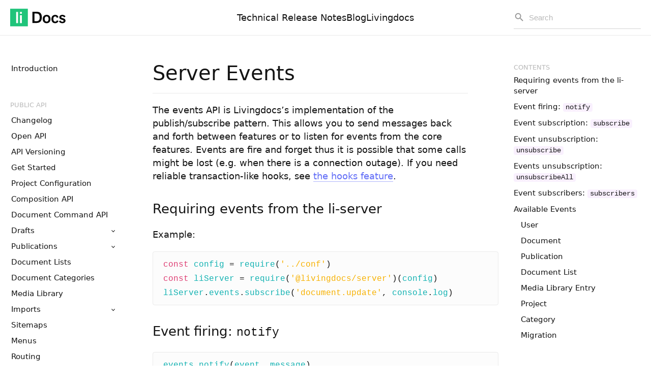

--- FILE ---
content_type: text/html
request_url: https://docs.livingdocs.io/customising/advanced/server-events/
body_size: 5766
content:
<!doctype html><html lang=en><head><meta charset=utf-8><meta name=viewport content="width=device-width,initial-scale=1,maximum-scale=1,user-scalable=no"><meta name=referrer content="no-referrer-when-downgrade"><meta name=description content="The events API is Livingdocs&amp;rsquo;s implementation of the publish/subscribe pattern."><link rel=canonical href=https://docs.livingdocs.io/customising/advanced/server-events/><title>Server Events - Customising</title><link rel=stylesheet href=/style.min.1268eabdffb8beaaa36e17cc4425a2dde414ca401fa2c3895955df331879a3ed.css><script type=text/javascript src=/script.min.a591a8ed511570f91ba8a61e07e0f9de93afef5a03ca4a3df008f1bee5e63092.js defer></script><script>(function(e,t,n,s,o){e[s]=e[s]||[],e[s].push({"gtm.start":(new Date).getTime(),event:"gtm.js"});var a=t.getElementsByTagName(n)[0],i=t.createElement(n),r=s!="dataLayer"?"&l="+s:"";i.async=!0,i.src="https://www.googletagmanager.com/gtm.js?id="+o+r,a.parentNode.insertBefore(i,a)})(window,document,"script","dataLayer","GTM-K6QTH5K")</script></head><body><nav class=header id=header><div class=header__left><div class=header__burger><svg width="30" height="30" viewBox="0 0 30 30" fill="none"><path d="M30-.904872e-7.0-.38147e-5.969846e-6 30H30V-.904872e-7z"/><rect x="5" y="8" width="20" height="1" fill="#141414"/><rect x="5" y="15" width="20" height="1" fill="#141414"/><rect x="5" y="22" width="20" height="1" fill="#141414"/></svg></div><div class=header__brand><a class=logo href=/><img src=/svg/li-docs.de659394971a426fb371803f68ee332cf8efd44b3273cbe82c60b32e0ed4a16f.svg alt=livingdocs class=logo__dot></a></div></div><div class=header__center><ul class=shortcuts><li class=shortcut><a class=shortcut__link href=/operations/releases/>Technical Release Notes</a></li><li class=shortcut><a class=shortcut__link href=https://livingdocs.io/en/blog target=_blank>Blog</a></li><li class=shortcut><a class=shortcut__link href=https://livingdocs.io/ target=_blank>Livingdocs</a></li></ul></div><div class=header__right><div class=menu-search><svg class="menu-search__icon" viewBox="0 0 24 24"><title>magnify</title><path d="M9.5 3A6.5 6.5.0 0116 9.5c0 1.61-.59 3.09-1.56 4.23L14.71 14H15.5l5 5L19 20.5l-5-5V14.71L13.73 14.44C12.59 15.41 11.11 16 9.5 16A6.5 6.5.0 013 9.5 6.5 6.5.0 019.5 3m0 2C7 5 5 7 5 9.5S7 14 9.5 14 14 12 14 9.5 12 5 9.5 5z"/></svg>
<input class=menu-search__field type=text placeholder=Search autocomplete=off>
<svg class="menu-search__icon menu-search__icon--cancel" viewBox="0 0 24 24"><path d="M19 6.41 17.59 5 12 10.59 6.41 5 5 6.41 10.59 12 5 17.59 6.41 19 12 13.41 17.59 19 19 17.59 13.41 12 19 6.41z"/></svg><div class=search-box><div class=search-box__header><div class="pill pill--small is-active js-search-filter" data-filter-handle=reference>Reference</div><div class="pill pill--small is-active js-search-filter" data-filter-handle=guides>Guides</div><div class="pill pill--small is-active js-search-filter" data-filter-handle=customising>Customising</div><div class="pill pill--small is-active js-search-filter" data-filter-handle=operations>Operations</div></div><div class=search-box__main><div class=search-results></div></div></div></div></div></nav><div class=page><aside class=page__navigation id=sidebar><nav><ul class=topics><li class=topic><a href=/>Introduction</a></li></ul></nav><a class=section-label href=/reference/public-api/>Public API</a><ul class=section-topicstopics><li class="topic topic-level-1" style=--menu-level:1><a href=/reference/public-api/changelog/>Changelog</a></li><li class="topic topic-level-1" style=--menu-level:1><a href=/reference/public-api/open-api/>Open API</a></li><li class="topic topic-level-1" style=--menu-level:1><a href=/reference/public-api/versioning/>API Versioning</a></li><li class="topic topic-level-1" style=--menu-level:1><a href=/reference/public-api/get-started/>Get Started</a></li><li class="topic topic-level-1" style=--menu-level:1><a href=/reference/public-api/project/>Project Configuration</a></li><li class="topic topic-level-1" style=--menu-level:1><a href=/reference/public-api/composition-api/>Composition API</a></li><li class="topic topic-level-1" style=--menu-level:1><a href=/reference/public-api/document-command-api/>Document Command API</a></li><li class="topic topic-level-1" style=--menu-level:1><a href=/reference/public-api/drafts/><span class="arrow arrow--topic"></span>Drafts</a><ul class=topics><li class="topic topic-level-2" style=--menu-level:2><a href=/reference/public-api/drafts/latest-draft/>Latest Draft</a></li><li class="topic topic-level-2" style=--menu-level:2><a href=/reference/public-api/drafts/incoming-references/>Incoming Draft References</a></li></ul></li><li class="topic topic-level-1" style=--menu-level:1><a href=/reference/public-api/publications/><span class="arrow arrow--topic"></span>Publications</a><ul class=topics><li class="topic topic-level-2" style=--menu-level:2><a href=/reference/public-api/publications/latest-publication/>Latest Publication</a></li><li class="topic topic-level-2" style=--menu-level:2><a href=/reference/public-api/publications/latest-publications/>Latest Publications</a></li><li class="topic topic-level-2" style=--menu-level:2><a href=/reference/public-api/publications/publication-events/>Publication Events</a></li><li class="topic topic-level-2" style=--menu-level:2><a href=/reference/public-api/publications/references/>Incoming References</a></li><li class="topic topic-level-2" style=--menu-level:2><a href=/reference/public-api/publications/renditions/>Renditions</a></li><li class="topic topic-level-2" style=--menu-level:2><a href=/reference/public-api/publications/search/>Search</a></li><li class="topic topic-level-2" style=--menu-level:2><a href=/reference/public-api/publications/search-filters/>Search Filters</a></li></ul></li><li class="topic topic-level-1" style=--menu-level:1><a href=/reference/public-api/document-lists/>Document Lists</a></li><li class="topic topic-level-1" style=--menu-level:1><a href=/reference/public-api/document-categories/>Document Categories</a></li><li class="topic topic-level-1" style=--menu-level:1><a href=/reference/public-api/media-library/>Media Library</a></li><li class="topic topic-level-1" style=--menu-level:1><a href=/reference/public-api/imports/><span class="arrow arrow--topic"></span>Imports</a><ul class=topics><li class="topic topic-level-2" style=--menu-level:2><a href=/reference/public-api/imports/documents/>Documents</a></li><li class="topic topic-level-2" style=--menu-level:2><a href=/reference/public-api/imports/files/>Files</a></li><li class="topic topic-level-2" style=--menu-level:2><a href=/reference/public-api/imports/images/>Images</a></li><li class="topic topic-level-2" style=--menu-level:2><a href=/reference/public-api/imports/videos/>Videos</a></li><li class="topic topic-level-2" style=--menu-level:2><a href=/reference/public-api/imports/media-library-entries/>Media Library Entries</a></li></ul></li><li class="topic topic-level-1" style=--menu-level:1><a href=/reference/public-api/sitemaps/>Sitemaps</a></li><li class="topic topic-level-1" style=--menu-level:1><a href=/reference/public-api/menus/>Menus</a></li><li class="topic topic-level-1" style=--menu-level:1><a href=/reference/public-api/routing/>Routing</a></li><li class="topic topic-level-1" style=--menu-level:1><a href=/reference/public-api/add-delivery-status/>Add Delivery Status</a></li><li class="topic topic-level-1" style=--menu-level:1><a href=/reference/public-api/retresco/>Retresco re-enrich</a></li><li class="topic topic-level-1" style=--menu-level:1><a href=/reference/public-api/health/>Health</a></li></ul><a class=section-label href=/reference/>Reference</a><ul class=section-topicstopics><li class="topic topic-level-1" style=--menu-level:1><a href=/reference/project-config/><span class="arrow arrow--topic"></span>Project Config</a><ul class=topics><li class="topic topic-level-2" style=--menu-level:2><a href=/reference/project-config/settings/>Settings</a></li><li class="topic topic-level-2" style=--menu-level:2><a href=/reference/project-config/editor-settings/>Editor Settings</a></li><li class="topic topic-level-2" style=--menu-level:2><a href=/reference/project-config/content-types/>Content Types</a></li><li class="topic topic-level-2" style=--menu-level:2><a href=/reference/project-config/design-settings/>Design Settings</a></li><li class="topic topic-level-2" style=--menu-level:2><a href=/reference/project-config/components/>Components</a></li><li class="topic topic-level-2" style=--menu-level:2><a href=/reference/project-config/deliveries/>Deliveries</a></li><li class="topic topic-level-2" style=--menu-level:2><a href=/reference/project-config/import-export/>Import & Export</a></li><li class="topic topic-level-2" style=--menu-level:2><a href=/reference/project-config/media-types/>Media Types</a></li><li class="topic topic-level-2" style=--menu-level:2><a href=/reference/project-config/categories/>Categories</a></li><li class="topic topic-level-2" style=--menu-level:2><a href=/reference/project-config/notifications/>Notifications</a></li><li class="topic topic-level-2" style=--menu-level:2><a href=/reference/project-config/brands/>Brands</a></li><li class="topic topic-level-2" style=--menu-level:2><a href=/reference/project-config/external-systems/>External Systems</a></li><li class="topic topic-level-2" style=--menu-level:2><a href=/reference/project-config/finite-products/>Finite Products</a></li><li class="topic topic-level-2" style=--menu-level:2><a href=/reference/project-config/news-agencies/>News Agencies</a></li></ul></li><li class="topic topic-level-1" style=--menu-level:1><a href=/reference/document/><span class="arrow arrow--topic"></span>Document</a><ul class=topics><li class="topic topic-level-2" style=--menu-level:2><a href=/reference/document/content/><span class="arrow arrow--topic"></span>Content</a><ul class=topics><li class="topic topic-level-3" style=--menu-level:3><a href=/reference/document/content/livingdocs-model/>Livingdoc Model</a></li><li class="topic topic-level-3" style=--menu-level:3><a href=/reference/document/content/component-tree/>Component Tree</a></li><li class="topic topic-level-3" style=--menu-level:3><a href=/reference/document/content/component-model/>Component Model</a></li><li class="topic topic-level-3" style=--menu-level:3><a href=/reference/document/content/directives-models/>Directive Models</a></li></ul></li><li class="topic topic-level-2" style=--menu-level:2><a href=/reference/document/includes/><span class="arrow arrow--topic"></span>Includes</a><ul class=topics><li class="topic topic-level-3" style=--menu-level:3><a href=/reference/document/includes/introduction/>Includes Introduction</a></li><li class="topic topic-level-3" style=--menu-level:3><a href=/reference/document/includes/server-customization/>Includes Server API</a></li><li class="topic topic-level-3" style=--menu-level:3><a href=/reference/document/includes/editor-customization/>Includes Editor API</a></li><li class="topic topic-level-3" style=--menu-level:3><a href=/reference/document/includes/service-multiselect/>Includes with Multiple Services</a></li></ul></li><li class="topic topic-level-2" style=--menu-level:2><a href=/reference/document/document-design/><span class="arrow arrow--topic"></span>Document Design</a><ul class=topics><li class="topic topic-level-3" style=--menu-level:3><a href=/reference/document/document-design/directives/><span class="arrow arrow--topic"></span>Directives</a><ul class=topics><li class="topic topic-level-4" style=--menu-level:4><a href=/reference/document/document-design/directives/editable/>Editable</a></li><li class="topic topic-level-4" style=--menu-level:4><a href=/reference/document/document-design/directives/image/>Image</a></li><li class="topic topic-level-4" style=--menu-level:4><a href=/reference/document/document-design/directives/video/>Video</a></li><li class="topic topic-level-4" style=--menu-level:4><a href=/reference/document/document-design/directives/include/>Include</a></li><li class="topic topic-level-4" style=--menu-level:4><a href=/reference/document/document-design/directives/html/>HTML</a></li><li class="topic topic-level-4" style=--menu-level:4><a href=/reference/document/document-design/directives/link/>Link</a></li><li class="topic topic-level-4" style=--menu-level:4><a href=/reference/document/document-design/directives/style/>Style</a></li><li class="topic topic-level-4" style=--menu-level:4><a href=/reference/document/document-design/directives/container/>Container</a></li><li class="topic topic-level-4" style=--menu-level:4><a href=/reference/document/document-design/directives/toggle/>Toggle</a></li></ul></li></ul></li><li class="topic topic-level-2" style=--menu-level:2><a href=/reference/document/metadata/><span class="arrow arrow--topic"></span>Metadata</a><ul class=topics><li class="topic topic-level-3" style=--menu-level:3><a href=/reference/document/metadata/plugins/><span class="arrow arrow--topic"></span>Metadata Plugins List</a><ul class=topics><li class="topic topic-level-4" style=--menu-level:4><a href=/reference/document/metadata/plugins/li-boolean/>li-boolean</a></li><li class="topic topic-level-4" style=--menu-level:4><a href=/reference/document/metadata/plugins/li-bundled-documents/>li-bundled-documents</a></li><li class="topic topic-level-4" style=--menu-level:4><a href=/reference/document/metadata/plugins/li-buy-in/>li-buy-in</a></li><li class="topic topic-level-4" style=--menu-level:4><a href=/reference/document/metadata/plugins/li-category/>li-category</a></li><li class="topic topic-level-4" style=--menu-level:4><a href=/reference/document/metadata/plugins/li-color/>li-color</a></li><li class="topic topic-level-4" style=--menu-level:4><a href=/reference/document/metadata/plugins/li-date/>li-date</a></li><li class="topic topic-level-4" style=--menu-level:4><a href=/reference/document/metadata/plugins/li-datetime/>li-datetime</a></li><li class="topic topic-level-4" style=--menu-level:4><a href=/reference/document/metadata/plugins/li-datetime-validity/>li-datetime-validity</a></li><li class="topic topic-level-4" style=--menu-level:4><a href=/reference/document/metadata/plugins/li-dependencies/>li-dependencies</a></li><li class="topic topic-level-4" style=--menu-level:4><a href=/reference/document/metadata/plugins/li-desknet-global/>li-desknet-global</a></li><li class="topic topic-level-4" style=--menu-level:4><a href=/reference/document/metadata/plugins/li-desknet-integration/>li-desknet-integration</a></li><li class="topic topic-level-4" style=--menu-level:4><a href=/reference/document/metadata/plugins/li-desknet-schedule/>li-desknet-schedule</a></li><li class="topic topic-level-4" style=--menu-level:4><a href=/reference/document/metadata/plugins/li-distribution-dates/>li-distribution-dates</a></li><li class="topic topic-level-4" style=--menu-level:4><a href=/reference/document/metadata/plugins/li-distribution-planning/>li-distribution-planning</a></li><li class="topic topic-level-4" style=--menu-level:4><a href=/reference/document/metadata/plugins/li-distribution-schedule/>li-distribution-schedule</a></li><li class="topic topic-level-4" style=--menu-level:4><a href=/reference/document/metadata/plugins/li-document-reference/>li-document-reference</a></li><li class="topic topic-level-4" style=--menu-level:4><a href=/reference/document/metadata/plugins/li-document-references/>li-document-references</a></li><li class="topic topic-level-4" style=--menu-level:4><a href=/reference/document/metadata/plugins/li-document-search/>li-document-search</a></li><li class="topic topic-level-4" style=--menu-level:4><a href=/reference/document/metadata/plugins/li-document-soft-lock/>li-document-soft-lock</a></li><li class="topic topic-level-4" style=--menu-level:4><a href=/reference/document/metadata/plugins/li-enum/>li-enum</a></li><li class="topic topic-level-4" style=--menu-level:4><a href=/reference/document/metadata/plugins/li-estimated-time-of-completion/>li-estimated-time-of-completion</a></li><li class="topic topic-level-4" style=--menu-level:4><a href=/reference/document/metadata/plugins/li-exposure-boost/>li-exposure-boost</a></li><li class="topic topic-level-4" style=--menu-level:4><a href=/reference/document/metadata/plugins/li-external-id/>li-external-id</a></li><li class="topic topic-level-4" style=--menu-level:4><a href=/reference/document/metadata/plugins/li-google-vision/>li-google-vision</a></li><li class="topic topic-level-4" style=--menu-level:4><a href=/reference/document/metadata/plugins/li-image/>li-image</a></li><li class="topic topic-level-4" style=--menu-level:4><a href=/reference/document/metadata/plugins/li-imatrics-nlp-tags/>li-imatrics-nlp-tags</a></li><li class="topic topic-level-4" style=--menu-level:4><a href=/reference/document/metadata/plugins/li-integer/>li-integer</a></li><li class="topic topic-level-4" style=--menu-level:4><a href=/reference/document/metadata/plugins/li-invalid/>li-invalid</a></li><li class="topic topic-level-4" style=--menu-level:4><a href=/reference/document/metadata/plugins/li-issue-management/>li-issue-management</a></li><li class="topic topic-level-4" style=--menu-level:4><a href=/reference/document/metadata/plugins/li-kordiam-global/>li-kordiam-global</a></li><li class="topic topic-level-4" style=--menu-level:4><a href=/reference/document/metadata/plugins/li-kordiam-integration/>li-kordiam-integration</a></li><li class="topic topic-level-4" style=--menu-level:4><a href=/reference/document/metadata/plugins/li-kordiam-schedule/>li-kordiam-schedule</a></li><li class="topic topic-level-4" style=--menu-level:4><a href=/reference/document/metadata/plugins/li-language/>li-language</a></li><li class="topic topic-level-4" style=--menu-level:4><a href=/reference/document/metadata/plugins/li-list-reference/>li-list-reference</a></li><li class="topic topic-level-4" style=--menu-level:4><a href=/reference/document/metadata/plugins/li-manual-document-status/>li-manual-document-status</a></li><li class="topic topic-level-4" style=--menu-level:4><a href=/reference/document/metadata/plugins/li-media-handle/>li-media-handle</a></li><li class="topic topic-level-4" style=--menu-level:4><a href=/reference/document/metadata/plugins/li-media-language/>li-media-language</a></li><li class="topic topic-level-4" style=--menu-level:4><a href=/reference/document/metadata/plugins/li-metadata-translations/>li-metadata-translations</a></li><li class="topic topic-level-4" style=--menu-level:4><a href=/reference/document/metadata/plugins/li-moderated-collab/>li-moderated-collab</a></li><li class="topic topic-level-4" style=--menu-level:4><a href=/reference/document/metadata/plugins/li-named-crops/>li-named-crops</a></li><li class="topic topic-level-4" style=--menu-level:4><a href=/reference/document/metadata/plugins/li-numeric-list/>li-numeric-list</a></li><li class="topic topic-level-4" style=--menu-level:4><a href=/reference/document/metadata/plugins/li-poster-image/>li-poster-image</a></li><li class="topic topic-level-4" style=--menu-level:4><a href=/reference/document/metadata/plugins/li-print/>li-print</a></li><li class="topic topic-level-4" style=--menu-level:4><a href=/reference/document/metadata/plugins/li-publish-date/>li-publish-date</a></li><li class="topic topic-level-4" style=--menu-level:4><a href=/reference/document/metadata/plugins/li-push-messages/>li-push-messages</a></li><li class="topic topic-level-4" style=--menu-level:4><a href=/reference/document/metadata/plugins/li-push-notifications/>li-push-notifications</a></li><li class="topic topic-level-4" style=--menu-level:4><a href=/reference/document/metadata/plugins/li-reference/>li-reference</a></li><li class="topic topic-level-4" style=--menu-level:4><a href=/reference/document/metadata/plugins/li-reference-list/>li-reference-list</a></li><li class="topic topic-level-4" style=--menu-level:4><a href=/reference/document/metadata/plugins/li-retresco/>li-retresco</a></li><li class="topic topic-level-4" style=--menu-level:4><a href=/reference/document/metadata/plugins/li-routing/>li-routing</a></li><li class="topic topic-level-4" style=--menu-level:4><a href=/reference/document/metadata/plugins/li-string-list/>li-string-list</a></li><li class="topic topic-level-4" style=--menu-level:4><a href=/reference/document/metadata/plugins/li-system-boolean/>li-system-boolean</a></li><li class="topic topic-level-4" style=--menu-level:4><a href=/reference/document/metadata/plugins/li-system-date/>li-system-date</a></li><li class="topic topic-level-4" style=--menu-level:4><a href=/reference/document/metadata/plugins/li-system-datetime/>li-system-datetime</a></li><li class="topic topic-level-4" style=--menu-level:4><a href=/reference/document/metadata/plugins/li-system-enum/>li-system-enum</a></li><li class="topic topic-level-4" style=--menu-level:4><a href=/reference/document/metadata/plugins/li-system-integer/>li-system-integer</a></li><li class="topic topic-level-4" style=--menu-level:4><a href=/reference/document/metadata/plugins/li-system-priority/>li-system-priority</a></li><li class="topic topic-level-4" style=--menu-level:4><a href=/reference/document/metadata/plugins/li-system-target-length/>li-system-target-length</a></li><li class="topic topic-level-4" style=--menu-level:4><a href=/reference/document/metadata/plugins/li-system-text/>li-system-text</a></li><li class="topic topic-level-4" style=--menu-level:4><a href=/reference/document/metadata/plugins/li-target-length/>li-target-length</a></li><li class="topic topic-level-4" style=--menu-level:4><a href=/reference/document/metadata/plugins/li-task-v2/>li-task-v2</a></li><li class="topic topic-level-4" style=--menu-level:4><a href=/reference/document/metadata/plugins/li-team/>li-team</a></li><li class="topic topic-level-4" style=--menu-level:4><a href=/reference/document/metadata/plugins/li-teaser/>li-teaser</a></li><li class="topic topic-level-4" style=--menu-level:4><a href=/reference/document/metadata/plugins/li-text/>li-text</a></li><li class="topic topic-level-4" style=--menu-level:4><a href=/reference/document/metadata/plugins/li-ticker-host-reference/>li-ticker-host-reference</a></li><li class="topic topic-level-4" style=--menu-level:4><a href=/reference/document/metadata/plugins/li-transcoding-state/>li-transcoding-state</a></li><li class="topic topic-level-4" style=--menu-level:4><a href=/reference/document/metadata/plugins/li-tree/>li-tree</a></li><li class="topic topic-level-4" style=--menu-level:4><a href=/reference/document/metadata/plugins/li-unique-id/>li-unique-id</a></li><li class="topic topic-level-4" style=--menu-level:4><a href=/reference/document/metadata/plugins/li-user-needs/>li-user-needs</a></li><li class="topic topic-level-4" style=--menu-level:4><a href=/reference/document/metadata/plugins/li-video-reference/>li-video-reference</a></li></ul></li></ul></li><li class="topic topic-level-2" style=--menu-level:2><a href=/reference/document/references/>References</a></li><li class="topic topic-level-2" style=--menu-level:2><a href=/reference/document/migration/><span class="arrow arrow--topic"></span>Migration</a><ul class=topics><li class="topic topic-level-3" style=--menu-level:3><a href=/reference/document/migration/on-read-migration/>On-Read Migration</a></li><li class="topic topic-level-3" style=--menu-level:3><a href=/reference/document/migration/data-migration/>Data Migration</a></li></ul></li></ul></li><li class="topic topic-level-1" style=--menu-level:1><a href=/reference/webhooks/>Webhooks</a></li><li class="topic topic-level-1" style=--menu-level:1><a href=/reference/cli/><span class="arrow arrow--topic"></span>CLI</a><ul class=topics><li class="topic topic-level-2" style=--menu-level:2><a href=/reference/cli/managing-project-configs/>Managing Project Configs</a></li><li class="topic topic-level-2" style=--menu-level:2><a href=/reference/cli/cli-dotfile/>CLI dotfile</a></li></ul></li></ul><a class=section-label href=/guides/>Guides</a><ul class=section-topicstopics><li class="topic topic-level-1" style=--menu-level:1><a href=/guides/setup/>Setup</a></li><li class="topic topic-level-1" style=--menu-level:1><a href=/guides/editor/>Editor</a></li><li class="topic topic-level-1" style=--menu-level:1><a href=/guides/documents/>Documents</a></li><li class="topic topic-level-1" style=--menu-level:1><a href=/guides/media-library/>Media Library</a></li><li class="topic topic-level-1" style=--menu-level:1><a href=/guides/organisation/>Organisation</a></li><li class="topic topic-level-1" style=--menu-level:1><a href=/guides/search/>Search</a></li><li class="topic topic-level-1" style=--menu-level:1><a href=/guides/integrations/>Integrations</a></li><li class="topic topic-level-1" style=--menu-level:1><a href=/guides/authentication/>Authentication</a></li></ul><a class=section-label href=/customising/>Customising</a><ul class=section-topicstopics><li class="topic topic-level-1" style=--menu-level:1><a href=/customising/assistants/>Assistants</a></li><li class="topic topic-level-1" style=--menu-level:1><a href=/customising/server-configuration/><span class="arrow arrow--topic"></span>Server Config</a><ul class=topics><li class="topic topic-level-2" style=--menu-level:2><a href=/customising/server-configuration/storage/><span class="arrow arrow--topic"></span>Storage</a><ul class=topics><li class="topic topic-level-3" style=--menu-level:3><a href=/customising/server-configuration/storage/azure-blob-storage/>Azure Blob Storage</a></li><li class="topic topic-level-3" style=--menu-level:3><a href=/customising/server-configuration/storage/google-cloud-storage/>Google Cloud Storage</a></li></ul></li><li class="topic topic-level-2" style=--menu-level:2><a href=/customising/server-configuration/single-sign-on/>Single Sign-On (SSO)</a></li></ul></li><li class="topic topic-level-1" style=--menu-level:1><a href=/customising/server/><span class="arrow arrow--topic"></span>Server Extensions</a><ul class=topics><li class="topic topic-level-2" style=--menu-level:2><a href=/customising/server/server-initalization/>Server Initialization</a></li><li class="topic topic-level-2" style=--menu-level:2><a href=/customising/server/server-hooks/>Server Hooks</a></li><li class="topic topic-level-2" style=--menu-level:2><a href=/customising/server/server-api/><span class="arrow arrow--topic"></span>Server API</a><ul class=topics><li class="topic topic-level-3" style=--menu-level:3><a href=/customising/server/server-api/public-api/>Public API</a></li><li class="topic topic-level-3" style=--menu-level:3><a href=/customising/server/server-api/data-source-api/>Data Source API</a></li><li class="topic topic-level-3" style=--menu-level:3><a href=/customising/server/server-api/project-seeding-api/>Project Seeding API</a></li><li class="topic topic-level-3" style=--menu-level:3><a href=/customising/server/server-api/dashboard-source-api/>Dashboard Source API</a></li></ul></li><li class="topic topic-level-2" style=--menu-level:2><a href=/customising/server/server-cli/>Server CLI</a></li><li class="topic topic-level-2" style=--menu-level:2><a href=/customising/server/document-lifecycle/><span class="arrow arrow--topic"></span>Document Lifecycle</a><ul class=topics><li class="topic topic-level-3" style=--menu-level:3><a href=/customising/server/document-lifecycle/document-creation/>Document Creation</a></li><li class="topic topic-level-3" style=--menu-level:3><a href=/customising/server/document-lifecycle/document-publication/>Document Publication</a></li></ul></li><li class="topic topic-level-2" style=--menu-level:2><a href=/customising/server/document-version/>DocumentVersion</a></li><li class="topic topic-level-2" style=--menu-level:2><a href=/customising/server/metadata-plugins/>Metadata Plugins</a></li><li class="topic topic-level-2" style=--menu-level:2><a href=/customising/server/roles/>Read, Write, Worker Roles</a></li></ul></li><li class="topic topic-level-1" style=--menu-level:1><a href=/customising/angular-migration/><span class="arrow arrow--topic"></span>Angular Migration</a><ul class=topics><li class="topic topic-level-2" style=--menu-level:2><a href=/customising/angular-migration/metadata-plugins/>Custom Metadata Plugins</a></li><li class="topic topic-level-2" style=--menu-level:2><a href=/customising/angular-migration/dashboard-display-filters/>Dashboard Display Filters</a></li><li class="topic topic-level-2" style=--menu-level:2><a href=/customising/angular-migration/filter-for-dashboards/>Filter for Dashboards</a></li><li class="topic topic-level-2" style=--menu-level:2><a href=/customising/angular-migration/includes/>Includes</a></li><li class="topic topic-level-2" style=--menu-level:2><a href=/customising/angular-migration/dashboard-card-and-cells/>Dashboard Card and Cells</a></li></ul></li><li class="topic topic-level-1 open" style=--menu-level:1><a href=/customising/advanced/><span class="arrow arrow--topic"></span>Advanced</a><ul class=topics><li class="topic topic-level-2" style=--menu-level:2><a href=/customising/advanced/search-customisation/>Search Customisation</a></li><li class="topic topic-level-2 active" style=--menu-level:2><a href=/customising/advanced/server-events/>Server Events</a></li><li class="topic topic-level-2" style=--menu-level:2><a href=/customising/advanced/import-api/>Import API</a></li><li class="topic topic-level-2" style=--menu-level:2><a href=/customising/advanced/logging/>Logging</a></li><li class="topic topic-level-2" style=--menu-level:2><a href=/customising/advanced/editor-configuration/><span class="arrow arrow--topic"></span>Editor Config</a><ul class=topics><li class="topic topic-level-3" style=--menu-level:3><a href=/customising/advanced/editor-configuration/editing-features/>Document Editing Features</a></li><li class="topic topic-level-3" style=--menu-level:3><a href=/customising/advanced/editor-configuration/image-cropping/>Image cropping</a></li><li class="topic topic-level-3" style=--menu-level:3><a href=/customising/advanced/editor-configuration/image-source-policy/>Images Configuration</a></li><li class="topic topic-level-3" style=--menu-level:3><a href=/customising/advanced/editor-configuration/login/>Login</a></li><li class="topic topic-level-3" style=--menu-level:3><a href=/customising/advanced/editor-configuration/menu-and-dashboards/>Main Navigation</a></li><li class="topic topic-level-3" style=--menu-level:3><a href=/customising/advanced/editor-configuration/default-dashboard-filter/>Search and Filters</a></li><li class="topic topic-level-3" style=--menu-level:3><a href=/customising/advanced/editor-configuration/text-editing/>Text Editing Config</a></li></ul></li><li class="topic topic-level-2" style=--menu-level:2><a href=/customising/advanced/editor/><span class="arrow arrow--topic"></span>Editor Extensions</a><ul class=topics><li class="topic topic-level-3" style=--menu-level:3><a href=/customising/advanced/editor/editor-api/>Editor API</a></li><li class="topic topic-level-3" style=--menu-level:3><a href=/customising/advanced/editor/vue-component-registry/>Vue Component Registry</a></li><li class="topic topic-level-3" style=--menu-level:3><a href=/customising/advanced/editor/document-drag-drop/>Document Drag & Drop</a></li></ul></li></ul></li></ul><a class=section-label href=/operations/>Operations</a><ul class=section-topicstopics><li class="topic topic-level-1" style=--menu-level:1><a href=/operations/releases/>Technical Release Notes</a></li><li class="topic topic-level-1" style=--menu-level:1><a href=/operations/architecture/>Architecture</a></li><li class="topic topic-level-1" style=--menu-level:1><a href=/operations/docker/>Docker</a></li><li class="topic topic-level-1" style=--menu-level:1><a href=/operations/external-services/>External Services</a></li><li class="topic topic-level-1" style=--menu-level:1><a href=/operations/hardware-requirements/>Hardware Requirements</a></li><li class="topic topic-level-1" style=--menu-level:1><a href=/operations/high-availability-setup/>High Availability Setup</a></li><li class="topic topic-level-1" style=--menu-level:1><a href=/operations/self-hosting/>Hosting Livingdocs</a></li><li class="topic topic-level-1" style=--menu-level:1><a href=/operations/proxy/>Proxy Setup</a></li><li class="topic topic-level-1" style=--menu-level:1><a href=/operations/telemetry/>Telemetry</a></li></ul><script>const sidebar=document.getElementById("sidebar");sessionStorage.menuScrollPosition&&(sidebar.scrollTop=sessionStorage.getItem("menuScrollPosition")),window.addEventListener("beforeunload",function(){sessionStorage.setItem("menuScrollPosition",sidebar.scrollTop)})</script></aside><main class=page__content><article class=article><h1 class=article__title>Server Events
<a class="button button--small button--no-border button--edit" target=_blank title="Edit Page on Github" href=https://github.com/livingdocsIO/documentation/edit/main/content/customising/advanced/server-events.md><svg width="24" height="24" viewBox="0 0 24 24" fill="none"><path d="M20.71 7.04006C21.1 6.65006 21.1 6.00006 20.71 5.63006l-2.34-2.34c-.370000000000001-.39-1.02-.39-1.41.0l-1.84 1.83 3.75 3.75 1.84-1.83zM3 17.2501v3.75H6.75L17.81 9.93006l-3.75-3.75L3 17.2501z" fill="currentColor"/></svg></a></h1><div class="article__content article__content_customising"><p>The events API is Livingdocs&rsquo;s implementation of the publish/subscribe pattern. This allows you to send messages back and forth between features or to listen for events from the core features. Events are fire and forget thus it is possible that some calls might be lost (e.g. when there is a connection outage). If you need reliable transaction-like hooks, see <a href=https://docs.livingdocs.io/customising/server/server-hooks/>the hooks feature</a>.</p><h2 id=requiring-events-from-the-li-server>Requiring events from the li-server</h2><p>Example:</p><div class=highlight><pre tabindex=0 class=chroma><code class=language-js data-lang=js><span class=line><span class=cl><span class=kr>const</span> <span class=nx>config</span> <span class=o>=</span> <span class=nx>require</span><span class=p>(</span><span class=s1>&#39;../conf&#39;</span><span class=p>)</span>
</span></span><span class=line><span class=cl><span class=kr>const</span> <span class=nx>liServer</span> <span class=o>=</span> <span class=nx>require</span><span class=p>(</span><span class=s1>&#39;@livingdocs/server&#39;</span><span class=p>)(</span><span class=nx>config</span><span class=p>)</span>
</span></span><span class=line><span class=cl><span class=nx>liServer</span><span class=p>.</span><span class=nx>events</span><span class=p>.</span><span class=nx>subscribe</span><span class=p>(</span><span class=s1>&#39;document.update&#39;</span><span class=p>,</span> <span class=nx>console</span><span class=p>.</span><span class=nx>log</span><span class=p>)</span>
</span></span></code></pre></div><h2 id=event-firing-notify>Event firing: <code>notify</code></h2><div class=highlight><pre tabindex=0 class=chroma><code class=language-js data-lang=js><span class=line><span class=cl><span class=nx>events</span><span class=p>.</span><span class=nx>notify</span><span class=p>(</span><span class=nx>event</span><span class=p>,</span> <span class=nx>message</span><span class=p>)</span>
</span></span></code></pre></div><ul><li>event <code>&lt;String></code></li><li>message <code>&lt;Object></code></li></ul><p>The events.notify() methods emits a named event alongside a message object.</p><h2 id=event-subscription-subscribe>Event subscription: <code>subscribe</code></h2><div class=highlight><pre tabindex=0 class=chroma><code class=language-js data-lang=js><span class=line><span class=cl><span class=nx>events</span><span class=p>.</span><span class=nx>subscribe</span><span class=p>(</span><span class=nx>event</span><span class=p>,</span> <span class=nx>listener</span><span class=p>)</span>
</span></span></code></pre></div><ul><li>event <code>&lt;String></code></li><li>listener <code>&lt;Function></code></li></ul><p>The events.subscribe() method adds a listener that gets called each time the event is fired.</p><h2 id=event-unsubscription-unsubscribe>Event unsubscription: <code>unsubscribe</code></h2><div class=highlight><pre tabindex=0 class=chroma><code class=language-js data-lang=js><span class=line><span class=cl><span class=nx>events</span><span class=p>.</span><span class=nx>unsubscribe</span><span class=p>(</span><span class=nx>event</span><span class=p>,</span> <span class=nx>listener</span><span class=p>)</span>
</span></span></code></pre></div><ul><li>event <code>&lt;String></code></li><li>listener <code>&lt;Function></code></li></ul><p>The events.unsubscribe() method removes the listener that was called each time the event was fired.</p><h2 id=events-unsubscription-unsubscribeall>Events unsubscription: <code>unsubscribeAll</code></h2><div class=highlight><pre tabindex=0 class=chroma><code class=language-js data-lang=js><span class=line><span class=cl><span class=nx>events</span><span class=p>.</span><span class=nx>unsubscribeAll</span><span class=p>()</span>
</span></span></code></pre></div><p>The events.unsubscribeAll() method removes all listeners.</p><h2 id=event-subscribers-subscribers>Event subscribers: <code>subscribers</code></h2><div class=highlight><pre tabindex=0 class=chroma><code class=language-js data-lang=js><span class=line><span class=cl><span class=nx>events</span><span class=p>.</span><span class=nx>subscribers</span><span class=p>(</span><span class=nx>event</span><span class=p>)</span>
</span></span></code></pre></div><ul><li>event <code>&lt;String></code></li></ul><p>The events.subscribers() method lists all the listeners of an event.</p><h2 id=available-events>Available Events</h2><p>The following lists all events, before the comma, the name of the event and behind the comma, the parameters received by a listener.</p><div class=info><img src=/svg/info.5a6f6154a46ed9f87ec169b77e2f2f06917932fe703b4c8647dce8c4077316c1.svg alt class=info__icon><p>When a document or media library event is emitted, the Elasticsearch index may not have been updated yet. Hence, when fetching data from a Public API endpoint that internally queries the Elasticsearch index, the response may not immediately reflect the event.</p><p>Currently, Livingdocs does not provide a mechanism to circumvent this limitation. Customers impacted by this are recommended to delay fetching data after receiving an event. Depending on the use case, such as when invalidating caches, it may be worth considering an alternative cache invalidation strategy.</p></div><h3 id=user>User</h3><ul><li>user.create, <code>(eventName, {user})</code></li><li>user.delete, <code>(eventName, {user})</code></li><li>user.password.request, <code>(eventName, {userId, identityId})</code></li><li>user.password.redeem, <code>(eventName, {userId, identityId})</code></li><li>user.password.change, <code>(eventName, {id, connectionId, identityId, userId})</code></li><li>user.email.change, <code>(eventName, identity)</code></li><li>user.login.success, <code>(eventName, {user})</code></li><li>user.login.fail, <code>(eventName, {error})</code></li><li>user.login.new-device, <code>(eventName, {userId, identityId})</code></li><li>user.newsletter, <code>(eventName, {newsletter, userId, email, displayName})</code></li></ul><h3 id=document>Document</h3><ul><li>document.update, <code>(eventName, {user, documentVersion})</code></li><li>document.delete, <code>(eventName, {user, documentVersion})</code></li><li>document.create, <code>(eventName, {user, documentVersion})</code> <em>Note: this event is also triggered by document transforms</em></li><li>document.publish, <code>(eventName, {user, documentVersion})</code></li><li>document.unpublish, <code>(eventName, {user, documentVersion})</code></li><li>document.copy, <code>(eventName, {documentVersion, originalDocumentId, isTranslation})</code></li><li>document.transform, <code>(eventName, {documentVersion, originalContentType})</code></li><li>document.build <code>(eventName, {user, documentVersion, reportId, deliveryHandle})</code></li><li>document.build.abort <code>(eventName, {user, documentVersion, reportId, deliveryHandle})</code> (<span class=added-in>Added in: <a href=/operations/releases/release-2024-07/><code>release-2024-07</code></a></span>)</li><li>document.build.userChoice <code>(eventName, {user, documentVersion, reportId, deliveryHandle, selectedUserChoice})</code> (<span class=added-in>Added in: <a href=/operations/releases/release-2024-07/><code>release-2024-07</code></a></span>)</li><li>document.build.draft <code>(eventName, {user, documentVersion, reportId, deliveryHandle})</code></li><li>document.build.draft.abort <code>(eventName, {user, documentVersion, reportId, deliveryHandle})</code> (<span class=added-in>Added in: <a href=/operations/releases/release-2024-07/><code>release-2024-07</code></a></span>)</li><li>document.build.draft.userChoice <code>(eventName, {user, documentVersion, reportId, deliveryHandle, selectedUserChoice})</code> (<span class=added-in>Added in: <a href=/operations/releases/release-2024-07/><code>release-2024-07</code></a></span>)</li></ul><h3 id=publication>Publication</h3><ul><li>publication.update, <code>(eventName, {user, documentVersion})</code> (<span class=added-in>Added in: <a href=/operations/releases/release-2024-03/><code>release-2024-03</code></a></span>)</li><li>publication.updated, <code>(eventName, {user, documentVersion})</code> (<span class=deprecated-in>Deprecated in: <a href=/operations/releases/release-2024-03/><code>release-2024-03</code></a></span>)</li></ul><h3 id=document-list>Document List</h3><ul><li>document_list.delete, <code>(eventName, {user, documentList})</code></li><li>document_list.publish, <code>(eventName, {user, documentList})</code></li><li>document_list.update, <code>(eventName), {user, documentList}</code></li><li>document_list.create, <code>(eventName, {user, documentList})</code></li></ul><h3 id=media-library-entry>Media Library Entry</h3><ul><li>mediaLibraryEntry.create, <code>(eventName, {userId, projectId, mediaLibraryEntry})</code></li><li>mediaLibraryEntry.update, <code>(eventName, {userId, projectId, id, changes})</code></li><li>mediaLibraryEntry.archive, <code>(eventName, {userId, projectId, id})</code></li><li>mediaLibraryEntry.revoke, <code>(eventName, {userId, projectId, id, mediaLibraryEntry})</code></li><li>mediaLibraryEntry.active, <code>(eventName, {userId, projectId, id})</code> (<span class=added-in>Added in: <a href=/operations/releases/release-2024-03/><code>release-2024-03</code></a></span>)</li><li>mediaLibraryEntry.invalid, <code>(eventName, {userId, projectId, id})</code> (<span class=added-in>Added in: <a href=/operations/releases/release-2024-03/><code>release-2024-03</code></a></span>)</li></ul><h3 id=project>Project</h3><ul><li>project.create, <code>(eventName, {project})</code></li><li>project.update, <code>(eventName, {project})</code></li></ul><h3 id=category>Category</h3><ul><li>category.update, <code>(eventName, {pointer, value, projectId, user})</code></li></ul><h3 id=migration>Migration</h3><span class=removed-in>Removed in: <a href=/operations/releases/release-2025-01/><code>release-2025-01</code></a></span><ul><li>migration.prepare, <code>(eventName, {migration})</code></li><li>migration.accept, <code>(eventName, {migration})</code></li><li>migration.cancel, <code>(eventName, {migration})</code></li></ul></div><div class=article__footer><div class=footer><ul class=footer__social><li><a href=https://www.linkedin.com/company/livingdocs-ag/ target=_blank><img src=//livingdocsio.github.io/livingdocs-design-assets/docs/site-2021/icons/linkedin.svg></a></li><li><a href=https://x.com/livingdocsIO target=_blank><img src=//livingdocsio.github.io/livingdocs-design-assets/docs/site-2021/icons/x.svg></a></li><li><a href=https://vimeo.com/user7006897 target=_blank><img src=//livingdocsio.github.io/livingdocs-design-assets/docs/site-2021/icons/vimeo.svg></a></li><li><a href=https://github.com/livingdocsIO target=_blank><img src=//livingdocsio.github.io/livingdocs-design-assets/docs/site-2021/icons/github.svg></a></li></ul><ul class=footer__address><li>Livingdocs</li><li>Tellstrasse 31</li><li id=o-footer-city>8004 Zurich</li><li><a href=mailto:contact@livingdocs.io>contact@livingdocs.io</a></li></ul></div></div></article></main><div class=page__toc><nav id=TableOfContents><ul><li><ul><li><a href=#requiring-events-from-the-li-server>Requiring events from the li-server</a></li><li><a href=#event-firing-notify>Event firing: <code>notify</code></a></li><li><a href=#event-subscription-subscribe>Event subscription: <code>subscribe</code></a></li><li><a href=#event-unsubscription-unsubscribe>Event unsubscription: <code>unsubscribe</code></a></li><li><a href=#events-unsubscription-unsubscribeall>Events unsubscription: <code>unsubscribeAll</code></a></li><li><a href=#event-subscribers-subscribers>Event subscribers: <code>subscribers</code></a></li><li><a href=#available-events>Available Events</a><ul><li><a href=#user>User</a></li><li><a href=#document>Document</a></li><li><a href=#publication>Publication</a></li><li><a href=#document-list>Document List</a></li><li><a href=#media-library-entry>Media Library Entry</a></li><li><a href=#project>Project</a></li><li><a href=#category>Category</a></li><li><a href=#migration>Migration</a></li></ul></li></ul></li></ul></nav></div></div></body></html>

--- FILE ---
content_type: text/css
request_url: https://docs.livingdocs.io/style.min.1268eabdffb8beaaa36e17cc4425a2dde414ca401fa2c3895955df331879a3ed.css
body_size: 45314
content:
@charset "UTF-8";html,body,div,span,applet,object,iframe,h1,h2,h3,h4,h5,h6,p,blockquote,pre,a,abbr,acronym,address,big,cite,code,del,dfn,em,img,ins,kbd,q,s,samp,small,strike,strong,sub,sup,tt,var,b,u,i,center,dl,dt,dd,ol,ul,li,fieldset,form,label,legend,table,caption,tbody,tfoot,thead,tr,th,td,article,aside,canvas,details,embed,figure,figcaption,footer,header,hgroup,menu,nav,output,ruby,section,summary,time,mark,audio,video{margin:0;padding:0;border:0;font-size:100%;font:inherit;vertical-align:baseline}*,*:before,*:after{box-sizing:border-box}article,aside,details,figcaption,figure,footer,header,hgroup,main,nav,section,summary{display:block}audio,canvas,video{display:inline-block}body{margin:0}h1,h2,h3,h4,h5,h6,p,blockquote,pre,dl,dd,ol,ul,form,fieldset,legend,table,th,td,caption,hr{margin:0;padding:0}abbr[title],dfn[title]{cursor:help}u,ins{text-decoration:none}ins{border-bottom:1px solid}img{font-style:italic}i,em,strong,b{font-style:normal}label,button,select,option{cursor:pointer}.text-input:active,.text-input:focus,textarea:active,textarea:focus{cursor:text;outline:none}img{border:0}svg:not(:root){overflow:hidden}figure{margin:0}.chroma .err{background-color:#de3e73;color:#fff}.chroma .lntd{vertical-align:top;padding:0;margin:0;border:0}.chroma .lntable{border-spacing:0;padding:0;margin:0;border:0;width:auto;overflow:auto;display:block}.chroma .hl{display:block;width:100%;background-color:#ffebad}.chroma .lnt{margin-right:.4em;padding:0 .4em;color:#949494}.chroma .ln{margin-right:.4em;padding:0 .4em;color:#949494}.chroma .k{color:#de3e73}.chroma .kc{color:#de3e73}.chroma .kd{color:#de3e73}.chroma .kn{color:#de3e73}.chroma .kp{color:#de3e73}.chroma .kr{color:#de3e73}.chroma .kt{color:#de3e73}.chroma .na{color:#1fc47a}.chroma .nb{color:#1fc47a}.chroma .bp{font-style:italic}.chroma .nc{color:#636ff7}.chroma .no{color:#636ff7}.chroma .nd{color:#636ff7}.chroma .ni{color:#1fc47a}.chroma .ne{color:#f7b100}.chroma .nf{color:#636ff7}.chroma .fm{color:#636ff7}.chroma .nl{color:#1fc47a}.chroma .nn{color:#1fc47a}.chroma .nx{color:#12b2b2}.chroma .nt{color:#de3e73}.chroma .nv{color:#de3e73}.chroma .vg{color:#f7b100}.chroma .vm{color:#636ff7}.chroma .s{color:#f7b100}.chroma .sa{color:#bf69f0}.chroma .sb{color:#f7b100}.chroma .sc{color:#bf69f0}.chroma .dl{color:#636ff7}.chroma .sd{color:#636ff7;font-style:italic}.chroma .s2{color:#f7b100}.chroma .se{color:#1fc47a}.chroma .sh{color:#f7b100}.chroma .si{color:#f7b100;text-decoration:underline}.chroma .sx{color:#bf69f0}.chroma .sr{color:#bf69f0}.chroma .s1{color:#f7b100}.chroma .ss{color:#f7b100}.chroma .m{color:#bf69f0}.chroma .mb{color:#bf69f0}.chroma .mf{color:#bf69f0}.chroma .mh{color:#bf69f0}.chroma .mi{color:#bf69f0}.chroma .il{color:#bf69f0}.chroma .mo{color:#bf69f0}.chroma .o{color:#141414}.chroma .ow{color:#bf69f0}.chroma .p{color:#141414}.chroma .c{color:#b8b8b8;font-style:italic}.chroma .ch{color:#b8b8b8;font-style:italic}.chroma .cm{color:#b8b8b8;font-style:italic}.chroma .c1{color:#b8b8b8;font-style:italic}.chroma .cs{color:#b8b8b8;font-style:italic}.chroma .cp{color:#1fc47a}.chroma .cpf{color:#1fc47a}.chroma .gd{color:#de3e73}.chroma .ge{font-style:italic}.chroma .gr{color:#de3e73}.chroma .gh{color:#949494}.chroma .gi{color:#1fc47a}.chroma .go{color:#949494}.chroma .gp{color:#bf69f0}.chroma .gs{font-weight:700}.chroma .gu{color:#bf69f0}.chroma .gt{color:#de3e73}.chroma .gl{text-decoration:underline}.chroma .w{color:#f7b100}.mdi:before,.mdi-set{display:inline-block;font:24px/1 material design icons;font-size:inherit;text-rendering:auto;line-height:inherit;-webkit-font-smoothing:antialiased;-moz-osx-font-smoothing:grayscale}.mdi-ab-testing::before{content:'\F01C9'}.mdi-abacus::before{content:'\F16E0'}.mdi-abjad-arabic::before{content:'\F1328'}.mdi-abjad-hebrew::before{content:'\F1329'}.mdi-abugida-devanagari::before{content:'\F132A'}.mdi-abugida-thai::before{content:'\F132B'}.mdi-access-point::before{content:'\F0003'}.mdi-access-point-check::before{content:'\F1538'}.mdi-access-point-minus::before{content:'\F1539'}.mdi-access-point-network::before{content:'\F0002'}.mdi-access-point-network-off::before{content:'\F0BE1'}.mdi-access-point-off::before{content:'\F1511'}.mdi-access-point-plus::before{content:'\F153A'}.mdi-access-point-remove::before{content:'\F153B'}.mdi-account::before{content:'\F0004'}.mdi-account-alert::before{content:'\F0005'}.mdi-account-alert-outline::before{content:'\F0B50'}.mdi-account-arrow-down::before{content:'\F1868'}.mdi-account-arrow-down-outline::before{content:'\F1869'}.mdi-account-arrow-left::before{content:'\F0B51'}.mdi-account-arrow-left-outline::before{content:'\F0B52'}.mdi-account-arrow-right::before{content:'\F0B53'}.mdi-account-arrow-right-outline::before{content:'\F0B54'}.mdi-account-arrow-up::before{content:'\F1867'}.mdi-account-arrow-up-outline::before{content:'\F186A'}.mdi-account-box::before{content:'\F0006'}.mdi-account-box-multiple::before{content:'\F0934'}.mdi-account-box-multiple-outline::before{content:'\F100A'}.mdi-account-box-outline::before{content:'\F0007'}.mdi-account-cancel::before{content:'\F12DF'}.mdi-account-cancel-outline::before{content:'\F12E0'}.mdi-account-cash::before{content:'\F1097'}.mdi-account-cash-outline::before{content:'\F1098'}.mdi-account-check::before{content:'\F0008'}.mdi-account-check-outline::before{content:'\F0BE2'}.mdi-account-child::before{content:'\F0A89'}.mdi-account-child-circle::before{content:'\F0A8A'}.mdi-account-child-outline::before{content:'\F10C8'}.mdi-account-circle::before{content:'\F0009'}.mdi-account-circle-outline::before{content:'\F0B55'}.mdi-account-clock::before{content:'\F0B56'}.mdi-account-clock-outline::before{content:'\F0B57'}.mdi-account-cog::before{content:'\F1370'}.mdi-account-cog-outline::before{content:'\F1371'}.mdi-account-convert::before{content:'\F000A'}.mdi-account-convert-outline::before{content:'\F1301'}.mdi-account-cowboy-hat::before{content:'\F0E9B'}.mdi-account-cowboy-hat-outline::before{content:'\F17F3'}.mdi-account-details::before{content:'\F0631'}.mdi-account-details-outline::before{content:'\F1372'}.mdi-account-edit::before{content:'\F06BC'}.mdi-account-edit-outline::before{content:'\F0FFB'}.mdi-account-eye::before{content:'\F0420'}.mdi-account-eye-outline::before{content:'\F127B'}.mdi-account-filter::before{content:'\F0936'}.mdi-account-filter-outline::before{content:'\F0F9D'}.mdi-account-group::before{content:'\F0849'}.mdi-account-group-outline::before{content:'\F0B58'}.mdi-account-hard-hat::before{content:'\F05B5'}.mdi-account-hard-hat-outline::before{content:'\F1A1F'}.mdi-account-heart::before{content:'\F0899'}.mdi-account-heart-outline::before{content:'\F0BE3'}.mdi-account-injury::before{content:'\F1815'}.mdi-account-injury-outline::before{content:'\F1816'}.mdi-account-key::before{content:'\F000B'}.mdi-account-key-outline::before{content:'\F0BE4'}.mdi-account-lock::before{content:'\F115E'}.mdi-account-lock-open::before{content:'\F1960'}.mdi-account-lock-open-outline::before{content:'\F1961'}.mdi-account-lock-outline::before{content:'\F115F'}.mdi-account-minus::before{content:'\F000D'}.mdi-account-minus-outline::before{content:'\F0AEC'}.mdi-account-multiple::before{content:'\F000E'}.mdi-account-multiple-check::before{content:'\F08C5'}.mdi-account-multiple-check-outline::before{content:'\F11FE'}.mdi-account-multiple-minus::before{content:'\F05D3'}.mdi-account-multiple-minus-outline::before{content:'\F0BE5'}.mdi-account-multiple-outline::before{content:'\F000F'}.mdi-account-multiple-plus::before{content:'\F0010'}.mdi-account-multiple-plus-outline::before{content:'\F0800'}.mdi-account-multiple-remove::before{content:'\F120A'}.mdi-account-multiple-remove-outline::before{content:'\F120B'}.mdi-account-music::before{content:'\F0803'}.mdi-account-music-outline::before{content:'\F0CE9'}.mdi-account-network::before{content:'\F0011'}.mdi-account-network-outline::before{content:'\F0BE6'}.mdi-account-off::before{content:'\F0012'}.mdi-account-off-outline::before{content:'\F0BE7'}.mdi-account-outline::before{content:'\F0013'}.mdi-account-plus::before{content:'\F0014'}.mdi-account-plus-outline::before{content:'\F0801'}.mdi-account-question::before{content:'\F0B59'}.mdi-account-question-outline::before{content:'\F0B5A'}.mdi-account-reactivate::before{content:'\F152B'}.mdi-account-reactivate-outline::before{content:'\F152C'}.mdi-account-remove::before{content:'\F0015'}.mdi-account-remove-outline::before{content:'\F0AED'}.mdi-account-school::before{content:'\F1A20'}.mdi-account-school-outline::before{content:'\F1A21'}.mdi-account-search::before{content:'\F0016'}.mdi-account-search-outline::before{content:'\F0935'}.mdi-account-settings::before{content:'\F0630'}.mdi-account-settings-outline::before{content:'\F10C9'}.mdi-account-star::before{content:'\F0017'}.mdi-account-star-outline::before{content:'\F0BE8'}.mdi-account-supervisor::before{content:'\F0A8B'}.mdi-account-supervisor-circle::before{content:'\F0A8C'}.mdi-account-supervisor-circle-outline::before{content:'\F14EC'}.mdi-account-supervisor-outline::before{content:'\F112D'}.mdi-account-switch::before{content:'\F0019'}.mdi-account-switch-outline::before{content:'\F04CB'}.mdi-account-sync::before{content:'\F191B'}.mdi-account-sync-outline::before{content:'\F191C'}.mdi-account-tie::before{content:'\F0CE3'}.mdi-account-tie-hat::before{content:'\F1898'}.mdi-account-tie-hat-outline::before{content:'\F1899'}.mdi-account-tie-outline::before{content:'\F10CA'}.mdi-account-tie-voice::before{content:'\F1308'}.mdi-account-tie-voice-off::before{content:'\F130A'}.mdi-account-tie-voice-off-outline::before{content:'\F130B'}.mdi-account-tie-voice-outline::before{content:'\F1309'}.mdi-account-voice::before{content:'\F05CB'}.mdi-account-voice-off::before{content:'\F0ED4'}.mdi-account-wrench::before{content:'\F189A'}.mdi-account-wrench-outline::before{content:'\F189B'}.mdi-adjust::before{content:'\F001A'}.mdi-advertisements::before{content:'\F192A'}.mdi-advertisements-off::before{content:'\F192B'}.mdi-air-conditioner::before{content:'\F001B'}.mdi-air-filter::before{content:'\F0D43'}.mdi-air-horn::before{content:'\F0DAC'}.mdi-air-humidifier::before{content:'\F1099'}.mdi-air-humidifier-off::before{content:'\F1466'}.mdi-air-purifier::before{content:'\F0D44'}.mdi-airbag::before{content:'\F0BE9'}.mdi-airballoon::before{content:'\F001C'}.mdi-airballoon-outline::before{content:'\F100B'}.mdi-airplane::before{content:'\F001D'}.mdi-airplane-alert::before{content:'\F187A'}.mdi-airplane-check::before{content:'\F187B'}.mdi-airplane-clock::before{content:'\F187C'}.mdi-airplane-cog::before{content:'\F187D'}.mdi-airplane-edit::before{content:'\F187E'}.mdi-airplane-landing::before{content:'\F05D4'}.mdi-airplane-marker::before{content:'\F187F'}.mdi-airplane-minus::before{content:'\F1880'}.mdi-airplane-off::before{content:'\F001E'}.mdi-airplane-plus::before{content:'\F1881'}.mdi-airplane-remove::before{content:'\F1882'}.mdi-airplane-search::before{content:'\F1883'}.mdi-airplane-settings::before{content:'\F1884'}.mdi-airplane-takeoff::before{content:'\F05D5'}.mdi-airport::before{content:'\F084B'}.mdi-alarm::before{content:'\F0020'}.mdi-alarm-bell::before{content:'\F078E'}.mdi-alarm-check::before{content:'\F0021'}.mdi-alarm-light::before{content:'\F078F'}.mdi-alarm-light-off::before{content:'\F171E'}.mdi-alarm-light-off-outline::before{content:'\F171F'}.mdi-alarm-light-outline::before{content:'\F0BEA'}.mdi-alarm-multiple::before{content:'\F0022'}.mdi-alarm-note::before{content:'\F0E71'}.mdi-alarm-note-off::before{content:'\F0E72'}.mdi-alarm-off::before{content:'\F0023'}.mdi-alarm-panel::before{content:'\F15C4'}.mdi-alarm-panel-outline::before{content:'\F15C5'}.mdi-alarm-plus::before{content:'\F0024'}.mdi-alarm-snooze::before{content:'\F068E'}.mdi-album::before{content:'\F0025'}.mdi-alert::before{content:'\F0026'}.mdi-alert-box::before{content:'\F0027'}.mdi-alert-box-outline::before{content:'\F0CE4'}.mdi-alert-circle::before{content:'\F0028'}.mdi-alert-circle-check::before{content:'\F11ED'}.mdi-alert-circle-check-outline::before{content:'\F11EE'}.mdi-alert-circle-outline::before{content:'\F05D6'}.mdi-alert-decagram::before{content:'\F06BD'}.mdi-alert-decagram-outline::before{content:'\F0CE5'}.mdi-alert-minus::before{content:'\F14BB'}.mdi-alert-minus-outline::before{content:'\F14BE'}.mdi-alert-octagon::before{content:'\F0029'}.mdi-alert-octagon-outline::before{content:'\F0CE6'}.mdi-alert-octagram::before{content:'\F0767'}.mdi-alert-octagram-outline::before{content:'\F0CE7'}.mdi-alert-outline::before{content:'\F002A'}.mdi-alert-plus::before{content:'\F14BA'}.mdi-alert-plus-outline::before{content:'\F14BD'}.mdi-alert-remove::before{content:'\F14BC'}.mdi-alert-remove-outline::before{content:'\F14BF'}.mdi-alert-rhombus::before{content:'\F11CE'}.mdi-alert-rhombus-outline::before{content:'\F11CF'}.mdi-alien::before{content:'\F089A'}.mdi-alien-outline::before{content:'\F10CB'}.mdi-align-horizontal-center::before{content:'\F11C3'}.mdi-align-horizontal-distribute::before{content:'\F1962'}.mdi-align-horizontal-left::before{content:'\F11C2'}.mdi-align-horizontal-right::before{content:'\F11C4'}.mdi-align-vertical-bottom::before{content:'\F11C5'}.mdi-align-vertical-center::before{content:'\F11C6'}.mdi-align-vertical-distribute::before{content:'\F1963'}.mdi-align-vertical-top::before{content:'\F11C7'}.mdi-all-inclusive::before{content:'\F06BE'}.mdi-all-inclusive-box::before{content:'\F188D'}.mdi-all-inclusive-box-outline::before{content:'\F188E'}.mdi-allergy::before{content:'\F1258'}.mdi-alpha::before{content:'\F002B'}.mdi-alpha-a::before{content:'\F0AEE'}.mdi-alpha-a-box::before{content:'\F0B08'}.mdi-alpha-a-box-outline::before{content:'\F0BEB'}.mdi-alpha-a-circle::before{content:'\F0BEC'}.mdi-alpha-a-circle-outline::before{content:'\F0BED'}.mdi-alpha-b::before{content:'\F0AEF'}.mdi-alpha-b-box::before{content:'\F0B09'}.mdi-alpha-b-box-outline::before{content:'\F0BEE'}.mdi-alpha-b-circle::before{content:'\F0BEF'}.mdi-alpha-b-circle-outline::before{content:'\F0BF0'}.mdi-alpha-c::before{content:'\F0AF0'}.mdi-alpha-c-box::before{content:'\F0B0A'}.mdi-alpha-c-box-outline::before{content:'\F0BF1'}.mdi-alpha-c-circle::before{content:'\F0BF2'}.mdi-alpha-c-circle-outline::before{content:'\F0BF3'}.mdi-alpha-d::before{content:'\F0AF1'}.mdi-alpha-d-box::before{content:'\F0B0B'}.mdi-alpha-d-box-outline::before{content:'\F0BF4'}.mdi-alpha-d-circle::before{content:'\F0BF5'}.mdi-alpha-d-circle-outline::before{content:'\F0BF6'}.mdi-alpha-e::before{content:'\F0AF2'}.mdi-alpha-e-box::before{content:'\F0B0C'}.mdi-alpha-e-box-outline::before{content:'\F0BF7'}.mdi-alpha-e-circle::before{content:'\F0BF8'}.mdi-alpha-e-circle-outline::before{content:'\F0BF9'}.mdi-alpha-f::before{content:'\F0AF3'}.mdi-alpha-f-box::before{content:'\F0B0D'}.mdi-alpha-f-box-outline::before{content:'\F0BFA'}.mdi-alpha-f-circle::before{content:'\F0BFB'}.mdi-alpha-f-circle-outline::before{content:'\F0BFC'}.mdi-alpha-g::before{content:'\F0AF4'}.mdi-alpha-g-box::before{content:'\F0B0E'}.mdi-alpha-g-box-outline::before{content:'\F0BFD'}.mdi-alpha-g-circle::before{content:'\F0BFE'}.mdi-alpha-g-circle-outline::before{content:'\F0BFF'}.mdi-alpha-h::before{content:'\F0AF5'}.mdi-alpha-h-box::before{content:'\F0B0F'}.mdi-alpha-h-box-outline::before{content:'\F0C00'}.mdi-alpha-h-circle::before{content:'\F0C01'}.mdi-alpha-h-circle-outline::before{content:'\F0C02'}.mdi-alpha-i::before{content:'\F0AF6'}.mdi-alpha-i-box::before{content:'\F0B10'}.mdi-alpha-i-box-outline::before{content:'\F0C03'}.mdi-alpha-i-circle::before{content:'\F0C04'}.mdi-alpha-i-circle-outline::before{content:'\F0C05'}.mdi-alpha-j::before{content:'\F0AF7'}.mdi-alpha-j-box::before{content:'\F0B11'}.mdi-alpha-j-box-outline::before{content:'\F0C06'}.mdi-alpha-j-circle::before{content:'\F0C07'}.mdi-alpha-j-circle-outline::before{content:'\F0C08'}.mdi-alpha-k::before{content:'\F0AF8'}.mdi-alpha-k-box::before{content:'\F0B12'}.mdi-alpha-k-box-outline::before{content:'\F0C09'}.mdi-alpha-k-circle::before{content:'\F0C0A'}.mdi-alpha-k-circle-outline::before{content:'\F0C0B'}.mdi-alpha-l::before{content:'\F0AF9'}.mdi-alpha-l-box::before{content:'\F0B13'}.mdi-alpha-l-box-outline::before{content:'\F0C0C'}.mdi-alpha-l-circle::before{content:'\F0C0D'}.mdi-alpha-l-circle-outline::before{content:'\F0C0E'}.mdi-alpha-m::before{content:'\F0AFA'}.mdi-alpha-m-box::before{content:'\F0B14'}.mdi-alpha-m-box-outline::before{content:'\F0C0F'}.mdi-alpha-m-circle::before{content:'\F0C10'}.mdi-alpha-m-circle-outline::before{content:'\F0C11'}.mdi-alpha-n::before{content:'\F0AFB'}.mdi-alpha-n-box::before{content:'\F0B15'}.mdi-alpha-n-box-outline::before{content:'\F0C12'}.mdi-alpha-n-circle::before{content:'\F0C13'}.mdi-alpha-n-circle-outline::before{content:'\F0C14'}.mdi-alpha-o::before{content:'\F0AFC'}.mdi-alpha-o-box::before{content:'\F0B16'}.mdi-alpha-o-box-outline::before{content:'\F0C15'}.mdi-alpha-o-circle::before{content:'\F0C16'}.mdi-alpha-o-circle-outline::before{content:'\F0C17'}.mdi-alpha-p::before{content:'\F0AFD'}.mdi-alpha-p-box::before{content:'\F0B17'}.mdi-alpha-p-box-outline::before{content:'\F0C18'}.mdi-alpha-p-circle::before{content:'\F0C19'}.mdi-alpha-p-circle-outline::before{content:'\F0C1A'}.mdi-alpha-q::before{content:'\F0AFE'}.mdi-alpha-q-box::before{content:'\F0B18'}.mdi-alpha-q-box-outline::before{content:'\F0C1B'}.mdi-alpha-q-circle::before{content:'\F0C1C'}.mdi-alpha-q-circle-outline::before{content:'\F0C1D'}.mdi-alpha-r::before{content:'\F0AFF'}.mdi-alpha-r-box::before{content:'\F0B19'}.mdi-alpha-r-box-outline::before{content:'\F0C1E'}.mdi-alpha-r-circle::before{content:'\F0C1F'}.mdi-alpha-r-circle-outline::before{content:'\F0C20'}.mdi-alpha-s::before{content:'\F0B00'}.mdi-alpha-s-box::before{content:'\F0B1A'}.mdi-alpha-s-box-outline::before{content:'\F0C21'}.mdi-alpha-s-circle::before{content:'\F0C22'}.mdi-alpha-s-circle-outline::before{content:'\F0C23'}.mdi-alpha-t::before{content:'\F0B01'}.mdi-alpha-t-box::before{content:'\F0B1B'}.mdi-alpha-t-box-outline::before{content:'\F0C24'}.mdi-alpha-t-circle::before{content:'\F0C25'}.mdi-alpha-t-circle-outline::before{content:'\F0C26'}.mdi-alpha-u::before{content:'\F0B02'}.mdi-alpha-u-box::before{content:'\F0B1C'}.mdi-alpha-u-box-outline::before{content:'\F0C27'}.mdi-alpha-u-circle::before{content:'\F0C28'}.mdi-alpha-u-circle-outline::before{content:'\F0C29'}.mdi-alpha-v::before{content:'\F0B03'}.mdi-alpha-v-box::before{content:'\F0B1D'}.mdi-alpha-v-box-outline::before{content:'\F0C2A'}.mdi-alpha-v-circle::before{content:'\F0C2B'}.mdi-alpha-v-circle-outline::before{content:'\F0C2C'}.mdi-alpha-w::before{content:'\F0B04'}.mdi-alpha-w-box::before{content:'\F0B1E'}.mdi-alpha-w-box-outline::before{content:'\F0C2D'}.mdi-alpha-w-circle::before{content:'\F0C2E'}.mdi-alpha-w-circle-outline::before{content:'\F0C2F'}.mdi-alpha-x::before{content:'\F0B05'}.mdi-alpha-x-box::before{content:'\F0B1F'}.mdi-alpha-x-box-outline::before{content:'\F0C30'}.mdi-alpha-x-circle::before{content:'\F0C31'}.mdi-alpha-x-circle-outline::before{content:'\F0C32'}.mdi-alpha-y::before{content:'\F0B06'}.mdi-alpha-y-box::before{content:'\F0B20'}.mdi-alpha-y-box-outline::before{content:'\F0C33'}.mdi-alpha-y-circle::before{content:'\F0C34'}.mdi-alpha-y-circle-outline::before{content:'\F0C35'}.mdi-alpha-z::before{content:'\F0B07'}.mdi-alpha-z-box::before{content:'\F0B21'}.mdi-alpha-z-box-outline::before{content:'\F0C36'}.mdi-alpha-z-circle::before{content:'\F0C37'}.mdi-alpha-z-circle-outline::before{content:'\F0C38'}.mdi-alphabet-aurebesh::before{content:'\F132C'}.mdi-alphabet-cyrillic::before{content:'\F132D'}.mdi-alphabet-greek::before{content:'\F132E'}.mdi-alphabet-latin::before{content:'\F132F'}.mdi-alphabet-piqad::before{content:'\F1330'}.mdi-alphabet-tengwar::before{content:'\F1337'}.mdi-alphabetical::before{content:'\F002C'}.mdi-alphabetical-off::before{content:'\F100C'}.mdi-alphabetical-variant::before{content:'\F100D'}.mdi-alphabetical-variant-off::before{content:'\F100E'}.mdi-altimeter::before{content:'\F05D7'}.mdi-ambulance::before{content:'\F002F'}.mdi-ammunition::before{content:'\F0CE8'}.mdi-ampersand::before{content:'\F0A8D'}.mdi-amplifier::before{content:'\F0030'}.mdi-amplifier-off::before{content:'\F11B5'}.mdi-anchor::before{content:'\F0031'}.mdi-android::before{content:'\F0032'}.mdi-android-messages::before{content:'\F0D45'}.mdi-android-studio::before{content:'\F0034'}.mdi-angle-acute::before{content:'\F0937'}.mdi-angle-obtuse::before{content:'\F0938'}.mdi-angle-right::before{content:'\F0939'}.mdi-angular::before{content:'\F06B2'}.mdi-angularjs::before{content:'\F06BF'}.mdi-animation::before{content:'\F05D8'}.mdi-animation-outline::before{content:'\F0A8F'}.mdi-animation-play::before{content:'\F093A'}.mdi-animation-play-outline::before{content:'\F0A90'}.mdi-ansible::before{content:'\F109A'}.mdi-antenna::before{content:'\F1119'}.mdi-anvil::before{content:'\F089B'}.mdi-apache-kafka::before{content:'\F100F'}.mdi-api::before{content:'\F109B'}.mdi-api-off::before{content:'\F1257'}.mdi-apple::before{content:'\F0035'}.mdi-apple-finder::before{content:'\F0036'}.mdi-apple-icloud::before{content:'\F0038'}.mdi-apple-ios::before{content:'\F0037'}.mdi-apple-keyboard-caps::before{content:'\F0632'}.mdi-apple-keyboard-command::before{content:'\F0633'}.mdi-apple-keyboard-control::before{content:'\F0634'}.mdi-apple-keyboard-option::before{content:'\F0635'}.mdi-apple-keyboard-shift::before{content:'\F0636'}.mdi-apple-safari::before{content:'\F0039'}.mdi-application::before{content:'\F08C6'}.mdi-application-array::before{content:'\F10F5'}.mdi-application-array-outline::before{content:'\F10F6'}.mdi-application-braces::before{content:'\F10F7'}.mdi-application-braces-outline::before{content:'\F10F8'}.mdi-application-brackets::before{content:'\F0C8B'}.mdi-application-brackets-outline::before{content:'\F0C8C'}.mdi-application-cog::before{content:'\F0675'}.mdi-application-cog-outline::before{content:'\F1577'}.mdi-application-edit::before{content:'\F00AE'}.mdi-application-edit-outline::before{content:'\F0619'}.mdi-application-export::before{content:'\F0DAD'}.mdi-application-import::before{content:'\F0DAE'}.mdi-application-outline::before{content:'\F0614'}.mdi-application-parentheses::before{content:'\F10F9'}.mdi-application-parentheses-outline::before{content:'\F10FA'}.mdi-application-settings::before{content:'\F0B60'}.mdi-application-settings-outline::before{content:'\F1555'}.mdi-application-variable::before{content:'\F10FB'}.mdi-application-variable-outline::before{content:'\F10FC'}.mdi-approximately-equal::before{content:'\F0F9E'}.mdi-approximately-equal-box::before{content:'\F0F9F'}.mdi-apps::before{content:'\F003B'}.mdi-apps-box::before{content:'\F0D46'}.mdi-arch::before{content:'\F08C7'}.mdi-archive::before{content:'\F003C'}.mdi-archive-alert::before{content:'\F14FD'}.mdi-archive-alert-outline::before{content:'\F14FE'}.mdi-archive-arrow-down::before{content:'\F1259'}.mdi-archive-arrow-down-outline::before{content:'\F125A'}.mdi-archive-arrow-up::before{content:'\F125B'}.mdi-archive-arrow-up-outline::before{content:'\F125C'}.mdi-archive-cancel::before{content:'\F174B'}.mdi-archive-cancel-outline::before{content:'\F174C'}.mdi-archive-check::before{content:'\F174D'}.mdi-archive-check-outline::before{content:'\F174E'}.mdi-archive-clock::before{content:'\F174F'}.mdi-archive-clock-outline::before{content:'\F1750'}.mdi-archive-cog::before{content:'\F1751'}.mdi-archive-cog-outline::before{content:'\F1752'}.mdi-archive-edit::before{content:'\F1753'}.mdi-archive-edit-outline::before{content:'\F1754'}.mdi-archive-eye::before{content:'\F1755'}.mdi-archive-eye-outline::before{content:'\F1756'}.mdi-archive-lock::before{content:'\F1757'}.mdi-archive-lock-open::before{content:'\F1758'}.mdi-archive-lock-open-outline::before{content:'\F1759'}.mdi-archive-lock-outline::before{content:'\F175A'}.mdi-archive-marker::before{content:'\F175B'}.mdi-archive-marker-outline::before{content:'\F175C'}.mdi-archive-minus::before{content:'\F175D'}.mdi-archive-minus-outline::before{content:'\F175E'}.mdi-archive-music::before{content:'\F175F'}.mdi-archive-music-outline::before{content:'\F1760'}.mdi-archive-off::before{content:'\F1761'}.mdi-archive-off-outline::before{content:'\F1762'}.mdi-archive-outline::before{content:'\F120E'}.mdi-archive-plus::before{content:'\F1763'}.mdi-archive-plus-outline::before{content:'\F1764'}.mdi-archive-refresh::before{content:'\F1765'}.mdi-archive-refresh-outline::before{content:'\F1766'}.mdi-archive-remove::before{content:'\F1767'}.mdi-archive-remove-outline::before{content:'\F1768'}.mdi-archive-search::before{content:'\F1769'}.mdi-archive-search-outline::before{content:'\F176A'}.mdi-archive-settings::before{content:'\F176B'}.mdi-archive-settings-outline::before{content:'\F176C'}.mdi-archive-star::before{content:'\F176D'}.mdi-archive-star-outline::before{content:'\F176E'}.mdi-archive-sync::before{content:'\F176F'}.mdi-archive-sync-outline::before{content:'\F1770'}.mdi-arm-flex::before{content:'\F0FD7'}.mdi-arm-flex-outline::before{content:'\F0FD6'}.mdi-arrange-bring-forward::before{content:'\F003D'}.mdi-arrange-bring-to-front::before{content:'\F003E'}.mdi-arrange-send-backward::before{content:'\F003F'}.mdi-arrange-send-to-back::before{content:'\F0040'}.mdi-arrow-all::before{content:'\F0041'}.mdi-arrow-bottom-left::before{content:'\F0042'}.mdi-arrow-bottom-left-bold-box::before{content:'\F1964'}.mdi-arrow-bottom-left-bold-box-outline::before{content:'\F1965'}.mdi-arrow-bottom-left-bold-outline::before{content:'\F09B7'}.mdi-arrow-bottom-left-thick::before{content:'\F09B8'}.mdi-arrow-bottom-left-thin::before{content:'\F19B6'}.mdi-arrow-bottom-left-thin-circle-outline::before{content:'\F1596'}.mdi-arrow-bottom-right::before{content:'\F0043'}.mdi-arrow-bottom-right-bold-box::before{content:'\F1966'}.mdi-arrow-bottom-right-bold-box-outline::before{content:'\F1967'}.mdi-arrow-bottom-right-bold-outline::before{content:'\F09B9'}.mdi-arrow-bottom-right-thick::before{content:'\F09BA'}.mdi-arrow-bottom-right-thin::before{content:'\F19B7'}.mdi-arrow-bottom-right-thin-circle-outline::before{content:'\F1595'}.mdi-arrow-collapse::before{content:'\F0615'}.mdi-arrow-collapse-all::before{content:'\F0044'}.mdi-arrow-collapse-down::before{content:'\F0792'}.mdi-arrow-collapse-horizontal::before{content:'\F084C'}.mdi-arrow-collapse-left::before{content:'\F0793'}.mdi-arrow-collapse-right::before{content:'\F0794'}.mdi-arrow-collapse-up::before{content:'\F0795'}.mdi-arrow-collapse-vertical::before{content:'\F084D'}.mdi-arrow-decision::before{content:'\F09BB'}.mdi-arrow-decision-auto::before{content:'\F09BC'}.mdi-arrow-decision-auto-outline::before{content:'\F09BD'}.mdi-arrow-decision-outline::before{content:'\F09BE'}.mdi-arrow-down::before{content:'\F0045'}.mdi-arrow-down-bold::before{content:'\F072E'}.mdi-arrow-down-bold-box::before{content:'\F072F'}.mdi-arrow-down-bold-box-outline::before{content:'\F0730'}.mdi-arrow-down-bold-circle::before{content:'\F0047'}.mdi-arrow-down-bold-circle-outline::before{content:'\F0048'}.mdi-arrow-down-bold-hexagon-outline::before{content:'\F0049'}.mdi-arrow-down-bold-outline::before{content:'\F09BF'}.mdi-arrow-down-box::before{content:'\F06C0'}.mdi-arrow-down-circle::before{content:'\F0CDB'}.mdi-arrow-down-circle-outline::before{content:'\F0CDC'}.mdi-arrow-down-drop-circle::before{content:'\F004A'}.mdi-arrow-down-drop-circle-outline::before{content:'\F004B'}.mdi-arrow-down-left::before{content:'\F17A1'}.mdi-arrow-down-left-bold::before{content:'\F17A2'}.mdi-arrow-down-right::before{content:'\F17A3'}.mdi-arrow-down-right-bold::before{content:'\F17A4'}.mdi-arrow-down-thick::before{content:'\F0046'}.mdi-arrow-down-thin::before{content:'\F19B3'}.mdi-arrow-down-thin-circle-outline::before{content:'\F1599'}.mdi-arrow-expand::before{content:'\F0616'}.mdi-arrow-expand-all::before{content:'\F004C'}.mdi-arrow-expand-down::before{content:'\F0796'}.mdi-arrow-expand-horizontal::before{content:'\F084E'}.mdi-arrow-expand-left::before{content:'\F0797'}.mdi-arrow-expand-right::before{content:'\F0798'}.mdi-arrow-expand-up::before{content:'\F0799'}.mdi-arrow-expand-vertical::before{content:'\F084F'}.mdi-arrow-horizontal-lock::before{content:'\F115B'}.mdi-arrow-left::before{content:'\F004D'}.mdi-arrow-left-bold::before{content:'\F0731'}.mdi-arrow-left-bold-box::before{content:'\F0732'}.mdi-arrow-left-bold-box-outline::before{content:'\F0733'}.mdi-arrow-left-bold-circle::before{content:'\F004F'}.mdi-arrow-left-bold-circle-outline::before{content:'\F0050'}.mdi-arrow-left-bold-hexagon-outline::before{content:'\F0051'}.mdi-arrow-left-bold-outline::before{content:'\F09C0'}.mdi-arrow-left-bottom::before{content:'\F17A5'}.mdi-arrow-left-bottom-bold::before{content:'\F17A6'}.mdi-arrow-left-box::before{content:'\F06C1'}.mdi-arrow-left-circle::before{content:'\F0CDD'}.mdi-arrow-left-circle-outline::before{content:'\F0CDE'}.mdi-arrow-left-drop-circle::before{content:'\F0052'}.mdi-arrow-left-drop-circle-outline::before{content:'\F0053'}.mdi-arrow-left-right::before{content:'\F0E73'}.mdi-arrow-left-right-bold::before{content:'\F0E74'}.mdi-arrow-left-right-bold-outline::before{content:'\F09C1'}.mdi-arrow-left-thick::before{content:'\F004E'}.mdi-arrow-left-thin::before{content:'\F19B1'}.mdi-arrow-left-thin-circle-outline::before{content:'\F159A'}.mdi-arrow-left-top::before{content:'\F17A7'}.mdi-arrow-left-top-bold::before{content:'\F17A8'}.mdi-arrow-projectile::before{content:'\F1840'}.mdi-arrow-projectile-multiple::before{content:'\F183F'}.mdi-arrow-right::before{content:'\F0054'}.mdi-arrow-right-bold::before{content:'\F0734'}.mdi-arrow-right-bold-box::before{content:'\F0735'}.mdi-arrow-right-bold-box-outline::before{content:'\F0736'}.mdi-arrow-right-bold-circle::before{content:'\F0056'}.mdi-arrow-right-bold-circle-outline::before{content:'\F0057'}.mdi-arrow-right-bold-hexagon-outline::before{content:'\F0058'}.mdi-arrow-right-bold-outline::before{content:'\F09C2'}.mdi-arrow-right-bottom::before{content:'\F17A9'}.mdi-arrow-right-bottom-bold::before{content:'\F17AA'}.mdi-arrow-right-box::before{content:'\F06C2'}.mdi-arrow-right-circle::before{content:'\F0CDF'}.mdi-arrow-right-circle-outline::before{content:'\F0CE0'}.mdi-arrow-right-drop-circle::before{content:'\F0059'}.mdi-arrow-right-drop-circle-outline::before{content:'\F005A'}.mdi-arrow-right-thick::before{content:'\F0055'}.mdi-arrow-right-thin::before{content:'\F19B0'}.mdi-arrow-right-thin-circle-outline::before{content:'\F1598'}.mdi-arrow-right-top::before{content:'\F17AB'}.mdi-arrow-right-top-bold::before{content:'\F17AC'}.mdi-arrow-split-horizontal::before{content:'\F093B'}.mdi-arrow-split-vertical::before{content:'\F093C'}.mdi-arrow-top-left::before{content:'\F005B'}.mdi-arrow-top-left-bold-box::before{content:'\F1968'}.mdi-arrow-top-left-bold-box-outline::before{content:'\F1969'}.mdi-arrow-top-left-bold-outline::before{content:'\F09C3'}.mdi-arrow-top-left-bottom-right::before{content:'\F0E75'}.mdi-arrow-top-left-bottom-right-bold::before{content:'\F0E76'}.mdi-arrow-top-left-thick::before{content:'\F09C4'}.mdi-arrow-top-left-thin::before{content:'\F19B5'}.mdi-arrow-top-left-thin-circle-outline::before{content:'\F1593'}.mdi-arrow-top-right::before{content:'\F005C'}.mdi-arrow-top-right-bold-box::before{content:'\F196A'}.mdi-arrow-top-right-bold-box-outline::before{content:'\F196B'}.mdi-arrow-top-right-bold-outline::before{content:'\F09C5'}.mdi-arrow-top-right-bottom-left::before{content:'\F0E77'}.mdi-arrow-top-right-bottom-left-bold::before{content:'\F0E78'}.mdi-arrow-top-right-thick::before{content:'\F09C6'}.mdi-arrow-top-right-thin::before{content:'\F19B4'}.mdi-arrow-top-right-thin-circle-outline::before{content:'\F1594'}.mdi-arrow-u-down-left::before{content:'\F17AD'}.mdi-arrow-u-down-left-bold::before{content:'\F17AE'}.mdi-arrow-u-down-right::before{content:'\F17AF'}.mdi-arrow-u-down-right-bold::before{content:'\F17B0'}.mdi-arrow-u-left-bottom::before{content:'\F17B1'}.mdi-arrow-u-left-bottom-bold::before{content:'\F17B2'}.mdi-arrow-u-left-top::before{content:'\F17B3'}.mdi-arrow-u-left-top-bold::before{content:'\F17B4'}.mdi-arrow-u-right-bottom::before{content:'\F17B5'}.mdi-arrow-u-right-bottom-bold::before{content:'\F17B6'}.mdi-arrow-u-right-top::before{content:'\F17B7'}.mdi-arrow-u-right-top-bold::before{content:'\F17B8'}.mdi-arrow-u-up-left::before{content:'\F17B9'}.mdi-arrow-u-up-left-bold::before{content:'\F17BA'}.mdi-arrow-u-up-right::before{content:'\F17BB'}.mdi-arrow-u-up-right-bold::before{content:'\F17BC'}.mdi-arrow-up::before{content:'\F005D'}.mdi-arrow-up-bold::before{content:'\F0737'}.mdi-arrow-up-bold-box::before{content:'\F0738'}.mdi-arrow-up-bold-box-outline::before{content:'\F0739'}.mdi-arrow-up-bold-circle::before{content:'\F005F'}.mdi-arrow-up-bold-circle-outline::before{content:'\F0060'}.mdi-arrow-up-bold-hexagon-outline::before{content:'\F0061'}.mdi-arrow-up-bold-outline::before{content:'\F09C7'}.mdi-arrow-up-box::before{content:'\F06C3'}.mdi-arrow-up-circle::before{content:'\F0CE1'}.mdi-arrow-up-circle-outline::before{content:'\F0CE2'}.mdi-arrow-up-down::before{content:'\F0E79'}.mdi-arrow-up-down-bold::before{content:'\F0E7A'}.mdi-arrow-up-down-bold-outline::before{content:'\F09C8'}.mdi-arrow-up-drop-circle::before{content:'\F0062'}.mdi-arrow-up-drop-circle-outline::before{content:'\F0063'}.mdi-arrow-up-left::before{content:'\F17BD'}.mdi-arrow-up-left-bold::before{content:'\F17BE'}.mdi-arrow-up-right::before{content:'\F17BF'}.mdi-arrow-up-right-bold::before{content:'\F17C0'}.mdi-arrow-up-thick::before{content:'\F005E'}.mdi-arrow-up-thin::before{content:'\F19B2'}.mdi-arrow-up-thin-circle-outline::before{content:'\F1597'}.mdi-arrow-vertical-lock::before{content:'\F115C'}.mdi-artstation::before{content:'\F0B5B'}.mdi-aspect-ratio::before{content:'\F0A24'}.mdi-assistant::before{content:'\F0064'}.mdi-asterisk::before{content:'\F06C4'}.mdi-asterisk-circle-outline::before{content:'\F1A27'}.mdi-at::before{content:'\F0065'}.mdi-atlassian::before{content:'\F0804'}.mdi-atm::before{content:'\F0D47'}.mdi-atom::before{content:'\F0768'}.mdi-atom-variant::before{content:'\F0E7B'}.mdi-attachment::before{content:'\F0066'}.mdi-attachment-lock::before{content:'\F19C4'}.mdi-audio-input-rca::before{content:'\F186B'}.mdi-audio-input-stereo-minijack::before{content:'\F186C'}.mdi-audio-input-xlr::before{content:'\F186D'}.mdi-audio-video::before{content:'\F093D'}.mdi-audio-video-off::before{content:'\F11B6'}.mdi-augmented-reality::before{content:'\F0850'}.mdi-auto-download::before{content:'\F137E'}.mdi-auto-fix::before{content:'\F0068'}.mdi-auto-upload::before{content:'\F0069'}.mdi-autorenew::before{content:'\F006A'}.mdi-autorenew-off::before{content:'\F19E7'}.mdi-av-timer::before{content:'\F006B'}.mdi-aws::before{content:'\F0E0F'}.mdi-axe::before{content:'\F08C8'}.mdi-axe-battle::before{content:'\F1842'}.mdi-axis::before{content:'\F0D48'}.mdi-axis-arrow::before{content:'\F0D49'}.mdi-axis-arrow-info::before{content:'\F140E'}.mdi-axis-arrow-lock::before{content:'\F0D4A'}.mdi-axis-lock::before{content:'\F0D4B'}.mdi-axis-x-arrow::before{content:'\F0D4C'}.mdi-axis-x-arrow-lock::before{content:'\F0D4D'}.mdi-axis-x-rotate-clockwise::before{content:'\F0D4E'}.mdi-axis-x-rotate-counterclockwise::before{content:'\F0D4F'}.mdi-axis-x-y-arrow-lock::before{content:'\F0D50'}.mdi-axis-y-arrow::before{content:'\F0D51'}.mdi-axis-y-arrow-lock::before{content:'\F0D52'}.mdi-axis-y-rotate-clockwise::before{content:'\F0D53'}.mdi-axis-y-rotate-counterclockwise::before{content:'\F0D54'}.mdi-axis-z-arrow::before{content:'\F0D55'}.mdi-axis-z-arrow-lock::before{content:'\F0D56'}.mdi-axis-z-rotate-clockwise::before{content:'\F0D57'}.mdi-axis-z-rotate-counterclockwise::before{content:'\F0D58'}.mdi-babel::before{content:'\F0A25'}.mdi-baby::before{content:'\F006C'}.mdi-baby-bottle::before{content:'\F0F39'}.mdi-baby-bottle-outline::before{content:'\F0F3A'}.mdi-baby-buggy::before{content:'\F13E0'}.mdi-baby-carriage::before{content:'\F068F'}.mdi-baby-carriage-off::before{content:'\F0FA0'}.mdi-baby-face::before{content:'\F0E7C'}.mdi-baby-face-outline::before{content:'\F0E7D'}.mdi-backburger::before{content:'\F006D'}.mdi-backspace::before{content:'\F006E'}.mdi-backspace-outline::before{content:'\F0B5C'}.mdi-backspace-reverse::before{content:'\F0E7E'}.mdi-backspace-reverse-outline::before{content:'\F0E7F'}.mdi-backup-restore::before{content:'\F006F'}.mdi-bacteria::before{content:'\F0ED5'}.mdi-bacteria-outline::before{content:'\F0ED6'}.mdi-badge-account::before{content:'\F0DA7'}.mdi-badge-account-alert::before{content:'\F0DA8'}.mdi-badge-account-alert-outline::before{content:'\F0DA9'}.mdi-badge-account-horizontal::before{content:'\F0E0D'}.mdi-badge-account-horizontal-outline::before{content:'\F0E0E'}.mdi-badge-account-outline::before{content:'\F0DAA'}.mdi-badminton::before{content:'\F0851'}.mdi-bag-carry-on::before{content:'\F0F3B'}.mdi-bag-carry-on-check::before{content:'\F0D65'}.mdi-bag-carry-on-off::before{content:'\F0F3C'}.mdi-bag-checked::before{content:'\F0F3D'}.mdi-bag-personal::before{content:'\F0E10'}.mdi-bag-personal-off::before{content:'\F0E11'}.mdi-bag-personal-off-outline::before{content:'\F0E12'}.mdi-bag-personal-outline::before{content:'\F0E13'}.mdi-bag-suitcase::before{content:'\F158B'}.mdi-bag-suitcase-off::before{content:'\F158D'}.mdi-bag-suitcase-off-outline::before{content:'\F158E'}.mdi-bag-suitcase-outline::before{content:'\F158C'}.mdi-baguette::before{content:'\F0F3E'}.mdi-balcony::before{content:'\F1817'}.mdi-balloon::before{content:'\F0A26'}.mdi-ballot::before{content:'\F09C9'}.mdi-ballot-outline::before{content:'\F09CA'}.mdi-ballot-recount::before{content:'\F0C39'}.mdi-ballot-recount-outline::before{content:'\F0C3A'}.mdi-bandage::before{content:'\F0DAF'}.mdi-bank::before{content:'\F0070'}.mdi-bank-check::before{content:'\F1655'}.mdi-bank-minus::before{content:'\F0DB0'}.mdi-bank-off::before{content:'\F1656'}.mdi-bank-off-outline::before{content:'\F1657'}.mdi-bank-outline::before{content:'\F0E80'}.mdi-bank-plus::before{content:'\F0DB1'}.mdi-bank-remove::before{content:'\F0DB2'}.mdi-bank-transfer::before{content:'\F0A27'}.mdi-bank-transfer-in::before{content:'\F0A28'}.mdi-bank-transfer-out::before{content:'\F0A29'}.mdi-barcode::before{content:'\F0071'}.mdi-barcode-off::before{content:'\F1236'}.mdi-barcode-scan::before{content:'\F0072'}.mdi-barley::before{content:'\F0073'}.mdi-barley-off::before{content:'\F0B5D'}.mdi-barn::before{content:'\F0B5E'}.mdi-barrel::before{content:'\F0074'}.mdi-barrel-outline::before{content:'\F1A28'}.mdi-baseball::before{content:'\F0852'}.mdi-baseball-bat::before{content:'\F0853'}.mdi-baseball-diamond::before{content:'\F15EC'}.mdi-baseball-diamond-outline::before{content:'\F15ED'}.mdi-bash::before{content:'\F1183'}.mdi-basket::before{content:'\F0076'}.mdi-basket-check::before{content:'\F18E5'}.mdi-basket-check-outline::before{content:'\F18E6'}.mdi-basket-fill::before{content:'\F0077'}.mdi-basket-minus::before{content:'\F1523'}.mdi-basket-minus-outline::before{content:'\F1524'}.mdi-basket-off::before{content:'\F1525'}.mdi-basket-off-outline::before{content:'\F1526'}.mdi-basket-outline::before{content:'\F1181'}.mdi-basket-plus::before{content:'\F1527'}.mdi-basket-plus-outline::before{content:'\F1528'}.mdi-basket-remove::before{content:'\F1529'}.mdi-basket-remove-outline::before{content:'\F152A'}.mdi-basket-unfill::before{content:'\F0078'}.mdi-basketball::before{content:'\F0806'}.mdi-basketball-hoop::before{content:'\F0C3B'}.mdi-basketball-hoop-outline::before{content:'\F0C3C'}.mdi-bat::before{content:'\F0B5F'}.mdi-bathtub::before{content:'\F1818'}.mdi-bathtub-outline::before{content:'\F1819'}.mdi-battery::before{content:'\F0079'}.mdi-battery-10::before{content:'\F007A'}.mdi-battery-10-bluetooth::before{content:'\F093E'}.mdi-battery-20::before{content:'\F007B'}.mdi-battery-20-bluetooth::before{content:'\F093F'}.mdi-battery-30::before{content:'\F007C'}.mdi-battery-30-bluetooth::before{content:'\F0940'}.mdi-battery-40::before{content:'\F007D'}.mdi-battery-40-bluetooth::before{content:'\F0941'}.mdi-battery-50::before{content:'\F007E'}.mdi-battery-50-bluetooth::before{content:'\F0942'}.mdi-battery-60::before{content:'\F007F'}.mdi-battery-60-bluetooth::before{content:'\F0943'}.mdi-battery-70::before{content:'\F0080'}.mdi-battery-70-bluetooth::before{content:'\F0944'}.mdi-battery-80::before{content:'\F0081'}.mdi-battery-80-bluetooth::before{content:'\F0945'}.mdi-battery-90::before{content:'\F0082'}.mdi-battery-90-bluetooth::before{content:'\F0946'}.mdi-battery-alert::before{content:'\F0083'}.mdi-battery-alert-bluetooth::before{content:'\F0947'}.mdi-battery-alert-variant::before{content:'\F10CC'}.mdi-battery-alert-variant-outline::before{content:'\F10CD'}.mdi-battery-arrow-down::before{content:'\F17DE'}.mdi-battery-arrow-down-outline::before{content:'\F17DF'}.mdi-battery-arrow-up::before{content:'\F17E0'}.mdi-battery-arrow-up-outline::before{content:'\F17E1'}.mdi-battery-bluetooth::before{content:'\F0948'}.mdi-battery-bluetooth-variant::before{content:'\F0949'}.mdi-battery-charging::before{content:'\F0084'}.mdi-battery-charging-10::before{content:'\F089C'}.mdi-battery-charging-100::before{content:'\F0085'}.mdi-battery-charging-20::before{content:'\F0086'}.mdi-battery-charging-30::before{content:'\F0087'}.mdi-battery-charging-40::before{content:'\F0088'}.mdi-battery-charging-50::before{content:'\F089D'}.mdi-battery-charging-60::before{content:'\F0089'}.mdi-battery-charging-70::before{content:'\F089E'}.mdi-battery-charging-80::before{content:'\F008A'}.mdi-battery-charging-90::before{content:'\F008B'}.mdi-battery-charging-high::before{content:'\F12A6'}.mdi-battery-charging-low::before{content:'\F12A4'}.mdi-battery-charging-medium::before{content:'\F12A5'}.mdi-battery-charging-outline::before{content:'\F089F'}.mdi-battery-charging-wireless::before{content:'\F0807'}.mdi-battery-charging-wireless-10::before{content:'\F0808'}.mdi-battery-charging-wireless-20::before{content:'\F0809'}.mdi-battery-charging-wireless-30::before{content:'\F080A'}.mdi-battery-charging-wireless-40::before{content:'\F080B'}.mdi-battery-charging-wireless-50::before{content:'\F080C'}.mdi-battery-charging-wireless-60::before{content:'\F080D'}.mdi-battery-charging-wireless-70::before{content:'\F080E'}.mdi-battery-charging-wireless-80::before{content:'\F080F'}.mdi-battery-charging-wireless-90::before{content:'\F0810'}.mdi-battery-charging-wireless-alert::before{content:'\F0811'}.mdi-battery-charging-wireless-outline::before{content:'\F0812'}.mdi-battery-check::before{content:'\F17E2'}.mdi-battery-check-outline::before{content:'\F17E3'}.mdi-battery-clock::before{content:'\F19E5'}.mdi-battery-clock-outline::before{content:'\F19E6'}.mdi-battery-heart::before{content:'\F120F'}.mdi-battery-heart-outline::before{content:'\F1210'}.mdi-battery-heart-variant::before{content:'\F1211'}.mdi-battery-high::before{content:'\F12A3'}.mdi-battery-lock::before{content:'\F179C'}.mdi-battery-lock-open::before{content:'\F179D'}.mdi-battery-low::before{content:'\F12A1'}.mdi-battery-medium::before{content:'\F12A2'}.mdi-battery-minus::before{content:'\F17E4'}.mdi-battery-minus-outline::before{content:'\F17E5'}.mdi-battery-minus-variant::before{content:'\F008C'}.mdi-battery-negative::before{content:'\F008D'}.mdi-battery-off::before{content:'\F125D'}.mdi-battery-off-outline::before{content:'\F125E'}.mdi-battery-outline::before{content:'\F008E'}.mdi-battery-plus::before{content:'\F17E6'}.mdi-battery-plus-outline::before{content:'\F17E7'}.mdi-battery-plus-variant::before{content:'\F008F'}.mdi-battery-positive::before{content:'\F0090'}.mdi-battery-remove::before{content:'\F17E8'}.mdi-battery-remove-outline::before{content:'\F17E9'}.mdi-battery-sync::before{content:'\F1834'}.mdi-battery-sync-outline::before{content:'\F1835'}.mdi-battery-unknown::before{content:'\F0091'}.mdi-battery-unknown-bluetooth::before{content:'\F094A'}.mdi-beach::before{content:'\F0092'}.mdi-beaker::before{content:'\F0CEA'}.mdi-beaker-alert::before{content:'\F1229'}.mdi-beaker-alert-outline::before{content:'\F122A'}.mdi-beaker-check::before{content:'\F122B'}.mdi-beaker-check-outline::before{content:'\F122C'}.mdi-beaker-minus::before{content:'\F122D'}.mdi-beaker-minus-outline::before{content:'\F122E'}.mdi-beaker-outline::before{content:'\F0690'}.mdi-beaker-plus::before{content:'\F122F'}.mdi-beaker-plus-outline::before{content:'\F1230'}.mdi-beaker-question::before{content:'\F1231'}.mdi-beaker-question-outline::before{content:'\F1232'}.mdi-beaker-remove::before{content:'\F1233'}.mdi-beaker-remove-outline::before{content:'\F1234'}.mdi-bed::before{content:'\F02E3'}.mdi-bed-double::before{content:'\F0FD4'}.mdi-bed-double-outline::before{content:'\F0FD3'}.mdi-bed-empty::before{content:'\F08A0'}.mdi-bed-king::before{content:'\F0FD2'}.mdi-bed-king-outline::before{content:'\F0FD1'}.mdi-bed-outline::before{content:'\F0099'}.mdi-bed-queen::before{content:'\F0FD0'}.mdi-bed-queen-outline::before{content:'\F0FDB'}.mdi-bed-single::before{content:'\F106D'}.mdi-bed-single-outline::before{content:'\F106E'}.mdi-bee::before{content:'\F0FA1'}.mdi-bee-flower::before{content:'\F0FA2'}.mdi-beehive-off-outline::before{content:'\F13ED'}.mdi-beehive-outline::before{content:'\F10CE'}.mdi-beekeeper::before{content:'\F14E2'}.mdi-beer::before{content:'\F0098'}.mdi-beer-outline::before{content:'\F130C'}.mdi-bell::before{content:'\F009A'}.mdi-bell-alert::before{content:'\F0D59'}.mdi-bell-alert-outline::before{content:'\F0E81'}.mdi-bell-badge::before{content:'\F116B'}.mdi-bell-badge-outline::before{content:'\F0178'}.mdi-bell-cancel::before{content:'\F13E7'}.mdi-bell-cancel-outline::before{content:'\F13E8'}.mdi-bell-check::before{content:'\F11E5'}.mdi-bell-check-outline::before{content:'\F11E6'}.mdi-bell-circle::before{content:'\F0D5A'}.mdi-bell-circle-outline::before{content:'\F0D5B'}.mdi-bell-cog::before{content:'\F1A29'}.mdi-bell-cog-outline::before{content:'\F1A2A'}.mdi-bell-minus::before{content:'\F13E9'}.mdi-bell-minus-outline::before{content:'\F13EA'}.mdi-bell-off::before{content:'\F009B'}.mdi-bell-off-outline::before{content:'\F0A91'}.mdi-bell-outline::before{content:'\F009C'}.mdi-bell-plus::before{content:'\F009D'}.mdi-bell-plus-outline::before{content:'\F0A92'}.mdi-bell-remove::before{content:'\F13EB'}.mdi-bell-remove-outline::before{content:'\F13EC'}.mdi-bell-ring::before{content:'\F009E'}.mdi-bell-ring-outline::before{content:'\F009F'}.mdi-bell-sleep::before{content:'\F00A0'}.mdi-bell-sleep-outline::before{content:'\F0A93'}.mdi-beta::before{content:'\F00A1'}.mdi-betamax::before{content:'\F09CB'}.mdi-biathlon::before{content:'\F0E14'}.mdi-bicycle::before{content:'\F109C'}.mdi-bicycle-basket::before{content:'\F1235'}.mdi-bicycle-cargo::before{content:'\F189C'}.mdi-bicycle-electric::before{content:'\F15B4'}.mdi-bicycle-penny-farthing::before{content:'\F15E9'}.mdi-bike::before{content:'\F00A3'}.mdi-bike-fast::before{content:'\F111F'}.mdi-billboard::before{content:'\F1010'}.mdi-billiards::before{content:'\F0B61'}.mdi-billiards-rack::before{content:'\F0B62'}.mdi-binoculars::before{content:'\F00A5'}.mdi-bio::before{content:'\F00A6'}.mdi-biohazard::before{content:'\F00A7'}.mdi-bird::before{content:'\F15C6'}.mdi-bitbucket::before{content:'\F00A8'}.mdi-bitcoin::before{content:'\F0813'}.mdi-black-mesa::before{content:'\F00A9'}.mdi-blender::before{content:'\F0CEB'}.mdi-blender-outline::before{content:'\F181A'}.mdi-blender-software::before{content:'\F00AB'}.mdi-blinds::before{content:'\F00AC'}.mdi-blinds-horizontal::before{content:'\F1A2B'}.mdi-blinds-horizontal-closed::before{content:'\F1A2C'}.mdi-blinds-open::before{content:'\F1011'}.mdi-blinds-vertical::before{content:'\F1A2D'}.mdi-blinds-vertical-closed::before{content:'\F1A2E'}.mdi-block-helper::before{content:'\F00AD'}.mdi-blood-bag::before{content:'\F0CEC'}.mdi-bluetooth::before{content:'\F00AF'}.mdi-bluetooth-audio::before{content:'\F00B0'}.mdi-bluetooth-connect::before{content:'\F00B1'}.mdi-bluetooth-off::before{content:'\F00B2'}.mdi-bluetooth-settings::before{content:'\F00B3'}.mdi-bluetooth-transfer::before{content:'\F00B4'}.mdi-blur::before{content:'\F00B5'}.mdi-blur-linear::before{content:'\F00B6'}.mdi-blur-off::before{content:'\F00B7'}.mdi-blur-radial::before{content:'\F00B8'}.mdi-bolt::before{content:'\F0DB3'}.mdi-bomb::before{content:'\F0691'}.mdi-bomb-off::before{content:'\F06C5'}.mdi-bone::before{content:'\F00B9'}.mdi-bone-off::before{content:'\F19E0'}.mdi-book::before{content:'\F00BA'}.mdi-book-account::before{content:'\F13AD'}.mdi-book-account-outline::before{content:'\F13AE'}.mdi-book-alert::before{content:'\F167C'}.mdi-book-alert-outline::before{content:'\F167D'}.mdi-book-alphabet::before{content:'\F061D'}.mdi-book-arrow-down::before{content:'\F167E'}.mdi-book-arrow-down-outline::before{content:'\F167F'}.mdi-book-arrow-left::before{content:'\F1680'}.mdi-book-arrow-left-outline::before{content:'\F1681'}.mdi-book-arrow-right::before{content:'\F1682'}.mdi-book-arrow-right-outline::before{content:'\F1683'}.mdi-book-arrow-up::before{content:'\F1684'}.mdi-book-arrow-up-outline::before{content:'\F1685'}.mdi-book-cancel::before{content:'\F1686'}.mdi-book-cancel-outline::before{content:'\F1687'}.mdi-book-check::before{content:'\F14F3'}.mdi-book-check-outline::before{content:'\F14F4'}.mdi-book-clock::before{content:'\F1688'}.mdi-book-clock-outline::before{content:'\F1689'}.mdi-book-cog::before{content:'\F168A'}.mdi-book-cog-outline::before{content:'\F168B'}.mdi-book-cross::before{content:'\F00A2'}.mdi-book-edit::before{content:'\F168C'}.mdi-book-edit-outline::before{content:'\F168D'}.mdi-book-education::before{content:'\F16C9'}.mdi-book-education-outline::before{content:'\F16CA'}.mdi-book-heart::before{content:'\F1A1D'}.mdi-book-heart-outline::before{content:'\F1A1E'}.mdi-book-information-variant::before{content:'\F106F'}.mdi-book-lock::before{content:'\F079A'}.mdi-book-lock-open::before{content:'\F079B'}.mdi-book-lock-open-outline::before{content:'\F168E'}.mdi-book-lock-outline::before{content:'\F168F'}.mdi-book-marker::before{content:'\F1690'}.mdi-book-marker-outline::before{content:'\F1691'}.mdi-book-minus::before{content:'\F05D9'}.mdi-book-minus-multiple::before{content:'\F0A94'}.mdi-book-minus-multiple-outline::before{content:'\F090B'}.mdi-book-minus-outline::before{content:'\F1692'}.mdi-book-multiple::before{content:'\F00BB'}.mdi-book-multiple-outline::before{content:'\F0436'}.mdi-book-music::before{content:'\F0067'}.mdi-book-music-outline::before{content:'\F1693'}.mdi-book-off::before{content:'\F1694'}.mdi-book-off-outline::before{content:'\F1695'}.mdi-book-open::before{content:'\F00BD'}.mdi-book-open-blank-variant::before{content:'\F00BE'}.mdi-book-open-outline::before{content:'\F0B63'}.mdi-book-open-page-variant::before{content:'\F05DA'}.mdi-book-open-page-variant-outline::before{content:'\F15D6'}.mdi-book-open-variant::before{content:'\F14F7'}.mdi-book-outline::before{content:'\F0B64'}.mdi-book-play::before{content:'\F0E82'}.mdi-book-play-outline::before{content:'\F0E83'}.mdi-book-plus::before{content:'\F05DB'}.mdi-book-plus-multiple::before{content:'\F0A95'}.mdi-book-plus-multiple-outline::before{content:'\F0ADE'}.mdi-book-plus-outline::before{content:'\F1696'}.mdi-book-refresh::before{content:'\F1697'}.mdi-book-refresh-outline::before{content:'\F1698'}.mdi-book-remove::before{content:'\F0A97'}.mdi-book-remove-multiple::before{content:'\F0A96'}.mdi-book-remove-multiple-outline::before{content:'\F04CA'}.mdi-book-remove-outline::before{content:'\F1699'}.mdi-book-search::before{content:'\F0E84'}.mdi-book-search-outline::before{content:'\F0E85'}.mdi-book-settings::before{content:'\F169A'}.mdi-book-settings-outline::before{content:'\F169B'}.mdi-book-sync::before{content:'\F169C'}.mdi-book-sync-outline::before{content:'\F16C8'}.mdi-book-variant::before{content:'\F00BF'}.mdi-book-variant-multiple::before{content:'\F00BC'}.mdi-bookmark::before{content:'\F00C0'}.mdi-bookmark-box-multiple::before{content:'\F196C'}.mdi-bookmark-box-multiple-outline::before{content:'\F196D'}.mdi-bookmark-check::before{content:'\F00C1'}.mdi-bookmark-check-outline::before{content:'\F137B'}.mdi-bookmark-minus::before{content:'\F09CC'}.mdi-bookmark-minus-outline::before{content:'\F09CD'}.mdi-bookmark-multiple::before{content:'\F0E15'}.mdi-bookmark-multiple-outline::before{content:'\F0E16'}.mdi-bookmark-music::before{content:'\F00C2'}.mdi-bookmark-music-outline::before{content:'\F1379'}.mdi-bookmark-off::before{content:'\F09CE'}.mdi-bookmark-off-outline::before{content:'\F09CF'}.mdi-bookmark-outline::before{content:'\F00C3'}.mdi-bookmark-plus::before{content:'\F00C5'}.mdi-bookmark-plus-outline::before{content:'\F00C4'}.mdi-bookmark-remove::before{content:'\F00C6'}.mdi-bookmark-remove-outline::before{content:'\F137A'}.mdi-bookshelf::before{content:'\F125F'}.mdi-boom-gate::before{content:'\F0E86'}.mdi-boom-gate-alert::before{content:'\F0E87'}.mdi-boom-gate-alert-outline::before{content:'\F0E88'}.mdi-boom-gate-arrow-down::before{content:'\F0E89'}.mdi-boom-gate-arrow-down-outline::before{content:'\F0E8A'}.mdi-boom-gate-arrow-up::before{content:'\F0E8C'}.mdi-boom-gate-arrow-up-outline::before{content:'\F0E8D'}.mdi-boom-gate-outline::before{content:'\F0E8B'}.mdi-boom-gate-up::before{content:'\F17F9'}.mdi-boom-gate-up-outline::before{content:'\F17FA'}.mdi-boombox::before{content:'\F05DC'}.mdi-boomerang::before{content:'\F10CF'}.mdi-bootstrap::before{content:'\F06C6'}.mdi-border-all::before{content:'\F00C7'}.mdi-border-all-variant::before{content:'\F08A1'}.mdi-border-bottom::before{content:'\F00C8'}.mdi-border-bottom-variant::before{content:'\F08A2'}.mdi-border-color::before{content:'\F00C9'}.mdi-border-horizontal::before{content:'\F00CA'}.mdi-border-inside::before{content:'\F00CB'}.mdi-border-left::before{content:'\F00CC'}.mdi-border-left-variant::before{content:'\F08A3'}.mdi-border-none::before{content:'\F00CD'}.mdi-border-none-variant::before{content:'\F08A4'}.mdi-border-outside::before{content:'\F00CE'}.mdi-border-right::before{content:'\F00CF'}.mdi-border-right-variant::before{content:'\F08A5'}.mdi-border-style::before{content:'\F00D0'}.mdi-border-top::before{content:'\F00D1'}.mdi-border-top-variant::before{content:'\F08A6'}.mdi-border-vertical::before{content:'\F00D2'}.mdi-bottle-soda::before{content:'\F1070'}.mdi-bottle-soda-classic::before{content:'\F1071'}.mdi-bottle-soda-classic-outline::before{content:'\F1363'}.mdi-bottle-soda-outline::before{content:'\F1072'}.mdi-bottle-tonic::before{content:'\F112E'}.mdi-bottle-tonic-outline::before{content:'\F112F'}.mdi-bottle-tonic-plus::before{content:'\F1130'}.mdi-bottle-tonic-plus-outline::before{content:'\F1131'}.mdi-bottle-tonic-skull::before{content:'\F1132'}.mdi-bottle-tonic-skull-outline::before{content:'\F1133'}.mdi-bottle-wine::before{content:'\F0854'}.mdi-bottle-wine-outline::before{content:'\F1310'}.mdi-bow-arrow::before{content:'\F1841'}.mdi-bow-tie::before{content:'\F0678'}.mdi-bowl::before{content:'\F028E'}.mdi-bowl-mix::before{content:'\F0617'}.mdi-bowl-mix-outline::before{content:'\F02E4'}.mdi-bowl-outline::before{content:'\F02A9'}.mdi-bowling::before{content:'\F00D3'}.mdi-box::before{content:'\F00D4'}.mdi-box-cutter::before{content:'\F00D5'}.mdi-box-cutter-off::before{content:'\F0B4A'}.mdi-box-shadow::before{content:'\F0637'}.mdi-boxing-glove::before{content:'\F0B65'}.mdi-braille::before{content:'\F09D0'}.mdi-brain::before{content:'\F09D1'}.mdi-bread-slice::before{content:'\F0CEE'}.mdi-bread-slice-outline::before{content:'\F0CEF'}.mdi-bridge::before{content:'\F0618'}.mdi-briefcase::before{content:'\F00D6'}.mdi-briefcase-account::before{content:'\F0CF0'}.mdi-briefcase-account-outline::before{content:'\F0CF1'}.mdi-briefcase-check::before{content:'\F00D7'}.mdi-briefcase-check-outline::before{content:'\F131E'}.mdi-briefcase-clock::before{content:'\F10D0'}.mdi-briefcase-clock-outline::before{content:'\F10D1'}.mdi-briefcase-download::before{content:'\F00D8'}.mdi-briefcase-download-outline::before{content:'\F0C3D'}.mdi-briefcase-edit::before{content:'\F0A98'}.mdi-briefcase-edit-outline::before{content:'\F0C3E'}.mdi-briefcase-eye::before{content:'\F17D9'}.mdi-briefcase-eye-outline::before{content:'\F17DA'}.mdi-briefcase-minus::before{content:'\F0A2A'}.mdi-briefcase-minus-outline::before{content:'\F0C3F'}.mdi-briefcase-off::before{content:'\F1658'}.mdi-briefcase-off-outline::before{content:'\F1659'}.mdi-briefcase-outline::before{content:'\F0814'}.mdi-briefcase-plus::before{content:'\F0A2B'}.mdi-briefcase-plus-outline::before{content:'\F0C40'}.mdi-briefcase-remove::before{content:'\F0A2C'}.mdi-briefcase-remove-outline::before{content:'\F0C41'}.mdi-briefcase-search::before{content:'\F0A2D'}.mdi-briefcase-search-outline::before{content:'\F0C42'}.mdi-briefcase-upload::before{content:'\F00D9'}.mdi-briefcase-upload-outline::before{content:'\F0C43'}.mdi-briefcase-variant::before{content:'\F1494'}.mdi-briefcase-variant-off::before{content:'\F165A'}.mdi-briefcase-variant-off-outline::before{content:'\F165B'}.mdi-briefcase-variant-outline::before{content:'\F1495'}.mdi-brightness-1::before{content:'\F00DA'}.mdi-brightness-2::before{content:'\F00DB'}.mdi-brightness-3::before{content:'\F00DC'}.mdi-brightness-4::before{content:'\F00DD'}.mdi-brightness-5::before{content:'\F00DE'}.mdi-brightness-6::before{content:'\F00DF'}.mdi-brightness-7::before{content:'\F00E0'}.mdi-brightness-auto::before{content:'\F00E1'}.mdi-brightness-percent::before{content:'\F0CF2'}.mdi-broadcast::before{content:'\F1720'}.mdi-broadcast-off::before{content:'\F1721'}.mdi-broom::before{content:'\F00E2'}.mdi-brush::before{content:'\F00E3'}.mdi-brush-off::before{content:'\F1771'}.mdi-brush-outline::before{content:'\F1A0D'}.mdi-brush-variant::before{content:'\F1813'}.mdi-bucket::before{content:'\F1415'}.mdi-bucket-outline::before{content:'\F1416'}.mdi-buffet::before{content:'\F0578'}.mdi-bug::before{content:'\F00E4'}.mdi-bug-check::before{content:'\F0A2E'}.mdi-bug-check-outline::before{content:'\F0A2F'}.mdi-bug-outline::before{content:'\F0A30'}.mdi-bugle::before{content:'\F0DB4'}.mdi-bulkhead-light::before{content:'\F1A2F'}.mdi-bulldozer::before{content:'\F0B22'}.mdi-bullet::before{content:'\F0CF3'}.mdi-bulletin-board::before{content:'\F00E5'}.mdi-bullhorn::before{content:'\F00E6'}.mdi-bullhorn-outline::before{content:'\F0B23'}.mdi-bullhorn-variant::before{content:'\F196E'}.mdi-bullhorn-variant-outline::before{content:'\F196F'}.mdi-bullseye::before{content:'\F05DD'}.mdi-bullseye-arrow::before{content:'\F08C9'}.mdi-bulma::before{content:'\F12E7'}.mdi-bunk-bed::before{content:'\F1302'}.mdi-bunk-bed-outline::before{content:'\F0097'}.mdi-bus::before{content:'\F00E7'}.mdi-bus-alert::before{content:'\F0A99'}.mdi-bus-articulated-end::before{content:'\F079C'}.mdi-bus-articulated-front::before{content:'\F079D'}.mdi-bus-clock::before{content:'\F08CA'}.mdi-bus-double-decker::before{content:'\F079E'}.mdi-bus-electric::before{content:'\F191D'}.mdi-bus-marker::before{content:'\F1212'}.mdi-bus-multiple::before{content:'\F0F3F'}.mdi-bus-school::before{content:'\F079F'}.mdi-bus-side::before{content:'\F07A0'}.mdi-bus-stop::before{content:'\F1012'}.mdi-bus-stop-covered::before{content:'\F1013'}.mdi-bus-stop-uncovered::before{content:'\F1014'}.mdi-butterfly::before{content:'\F1589'}.mdi-butterfly-outline::before{content:'\F158A'}.mdi-cabin-a-frame::before{content:'\F188C'}.mdi-cable-data::before{content:'\F1394'}.mdi-cached::before{content:'\F00E8'}.mdi-cactus::before{content:'\F0DB5'}.mdi-cake::before{content:'\F00E9'}.mdi-cake-layered::before{content:'\F00EA'}.mdi-cake-variant::before{content:'\F00EB'}.mdi-cake-variant-outline::before{content:'\F17F0'}.mdi-calculator::before{content:'\F00EC'}.mdi-calculator-variant::before{content:'\F0A9A'}.mdi-calculator-variant-outline::before{content:'\F15A6'}.mdi-calendar::before{content:'\F00ED'}.mdi-calendar-account::before{content:'\F0ED7'}.mdi-calendar-account-outline::before{content:'\F0ED8'}.mdi-calendar-alert::before{content:'\F0A31'}.mdi-calendar-arrow-left::before{content:'\F1134'}.mdi-calendar-arrow-right::before{content:'\F1135'}.mdi-calendar-blank::before{content:'\F00EE'}.mdi-calendar-blank-multiple::before{content:'\F1073'}.mdi-calendar-blank-outline::before{content:'\F0B66'}.mdi-calendar-check::before{content:'\F00EF'}.mdi-calendar-check-outline::before{content:'\F0C44'}.mdi-calendar-clock::before{content:'\F00F0'}.mdi-calendar-clock-outline::before{content:'\F16E1'}.mdi-calendar-collapse-horizontal::before{content:'\F189D'}.mdi-calendar-cursor::before{content:'\F157B'}.mdi-calendar-edit::before{content:'\F08A7'}.mdi-calendar-end::before{content:'\F166C'}.mdi-calendar-expand-horizontal::before{content:'\F189E'}.mdi-calendar-export::before{content:'\F0B24'}.mdi-calendar-filter::before{content:'\F1A32'}.mdi-calendar-filter-outline::before{content:'\F1A33'}.mdi-calendar-heart::before{content:'\F09D2'}.mdi-calendar-import::before{content:'\F0B25'}.mdi-calendar-lock::before{content:'\F1641'}.mdi-calendar-lock-outline::before{content:'\F1642'}.mdi-calendar-minus::before{content:'\F0D5C'}.mdi-calendar-month::before{content:'\F0E17'}.mdi-calendar-month-outline::before{content:'\F0E18'}.mdi-calendar-multiple::before{content:'\F00F1'}.mdi-calendar-multiple-check::before{content:'\F00F2'}.mdi-calendar-multiselect::before{content:'\F0A32'}.mdi-calendar-outline::before{content:'\F0B67'}.mdi-calendar-plus::before{content:'\F00F3'}.mdi-calendar-question::before{content:'\F0692'}.mdi-calendar-range::before{content:'\F0679'}.mdi-calendar-range-outline::before{content:'\F0B68'}.mdi-calendar-refresh::before{content:'\F01E1'}.mdi-calendar-refresh-outline::before{content:'\F0203'}.mdi-calendar-remove::before{content:'\F00F4'}.mdi-calendar-remove-outline::before{content:'\F0C45'}.mdi-calendar-search::before{content:'\F094C'}.mdi-calendar-star::before{content:'\F09D3'}.mdi-calendar-start::before{content:'\F166D'}.mdi-calendar-sync::before{content:'\F0E8E'}.mdi-calendar-sync-outline::before{content:'\F0E8F'}.mdi-calendar-text::before{content:'\F00F5'}.mdi-calendar-text-outline::before{content:'\F0C46'}.mdi-calendar-today::before{content:'\F00F6'}.mdi-calendar-today-outline::before{content:'\F1A30'}.mdi-calendar-week::before{content:'\F0A33'}.mdi-calendar-week-begin::before{content:'\F0A34'}.mdi-calendar-week-begin-outline::before{content:'\F1A31'}.mdi-calendar-week-outline::before{content:'\F1A34'}.mdi-calendar-weekend::before{content:'\F0ED9'}.mdi-calendar-weekend-outline::before{content:'\F0EDA'}.mdi-call-made::before{content:'\F00F7'}.mdi-call-merge::before{content:'\F00F8'}.mdi-call-missed::before{content:'\F00F9'}.mdi-call-received::before{content:'\F00FA'}.mdi-call-split::before{content:'\F00FB'}.mdi-camcorder::before{content:'\F00FC'}.mdi-camcorder-off::before{content:'\F00FF'}.mdi-camera::before{content:'\F0100'}.mdi-camera-account::before{content:'\F08CB'}.mdi-camera-burst::before{content:'\F0693'}.mdi-camera-control::before{content:'\F0B69'}.mdi-camera-document::before{content:'\F1871'}.mdi-camera-document-off::before{content:'\F1872'}.mdi-camera-enhance::before{content:'\F0101'}.mdi-camera-enhance-outline::before{content:'\F0B6A'}.mdi-camera-flip::before{content:'\F15D9'}.mdi-camera-flip-outline::before{content:'\F15DA'}.mdi-camera-front::before{content:'\F0102'}.mdi-camera-front-variant::before{content:'\F0103'}.mdi-camera-gopro::before{content:'\F07A1'}.mdi-camera-image::before{content:'\F08CC'}.mdi-camera-iris::before{content:'\F0104'}.mdi-camera-lock::before{content:'\F1A14'}.mdi-camera-lock-outline::before{content:'\F1A15'}.mdi-camera-marker::before{content:'\F19A7'}.mdi-camera-marker-outline::before{content:'\F19A8'}.mdi-camera-metering-center::before{content:'\F07A2'}.mdi-camera-metering-matrix::before{content:'\F07A3'}.mdi-camera-metering-partial::before{content:'\F07A4'}.mdi-camera-metering-spot::before{content:'\F07A5'}.mdi-camera-off::before{content:'\F05DF'}.mdi-camera-off-outline::before{content:'\F19BF'}.mdi-camera-outline::before{content:'\F0D5D'}.mdi-camera-party-mode::before{content:'\F0105'}.mdi-camera-plus::before{content:'\F0EDB'}.mdi-camera-plus-outline::before{content:'\F0EDC'}.mdi-camera-rear::before{content:'\F0106'}.mdi-camera-rear-variant::before{content:'\F0107'}.mdi-camera-retake::before{content:'\F0E19'}.mdi-camera-retake-outline::before{content:'\F0E1A'}.mdi-camera-switch::before{content:'\F0108'}.mdi-camera-switch-outline::before{content:'\F084A'}.mdi-camera-timer::before{content:'\F0109'}.mdi-camera-wireless::before{content:'\F0DB6'}.mdi-camera-wireless-outline::before{content:'\F0DB7'}.mdi-campfire::before{content:'\F0EDD'}.mdi-cancel::before{content:'\F073A'}.mdi-candelabra::before{content:'\F17D2'}.mdi-candelabra-fire::before{content:'\F17D3'}.mdi-candle::before{content:'\F05E2'}.mdi-candy::before{content:'\F1970'}.mdi-candy-off::before{content:'\F1971'}.mdi-candy-off-outline::before{content:'\F1972'}.mdi-candy-outline::before{content:'\F1973'}.mdi-candycane::before{content:'\F010A'}.mdi-cannabis::before{content:'\F07A6'}.mdi-cannabis-off::before{content:'\F166E'}.mdi-caps-lock::before{content:'\F0A9B'}.mdi-car::before{content:'\F010B'}.mdi-car-2-plus::before{content:'\F1015'}.mdi-car-3-plus::before{content:'\F1016'}.mdi-car-arrow-left::before{content:'\F13B2'}.mdi-car-arrow-right::before{content:'\F13B3'}.mdi-car-back::before{content:'\F0E1B'}.mdi-car-battery::before{content:'\F010C'}.mdi-car-brake-abs::before{content:'\F0C47'}.mdi-car-brake-alert::before{content:'\F0C48'}.mdi-car-brake-fluid-level::before{content:'\F1909'}.mdi-car-brake-hold::before{content:'\F0D5E'}.mdi-car-brake-low-pressure::before{content:'\F190A'}.mdi-car-brake-parking::before{content:'\F0D5F'}.mdi-car-brake-retarder::before{content:'\F1017'}.mdi-car-brake-temperature::before{content:'\F190B'}.mdi-car-brake-worn-linings::before{content:'\F190C'}.mdi-car-child-seat::before{content:'\F0FA3'}.mdi-car-clock::before{content:'\F1974'}.mdi-car-clutch::before{content:'\F1018'}.mdi-car-cog::before{content:'\F13CC'}.mdi-car-connected::before{content:'\F010D'}.mdi-car-convertible::before{content:'\F07A7'}.mdi-car-coolant-level::before{content:'\F1019'}.mdi-car-cruise-control::before{content:'\F0D60'}.mdi-car-defrost-front::before{content:'\F0D61'}.mdi-car-defrost-rear::before{content:'\F0D62'}.mdi-car-door::before{content:'\F0B6B'}.mdi-car-door-lock::before{content:'\F109D'}.mdi-car-electric::before{content:'\F0B6C'}.mdi-car-electric-outline::before{content:'\F15B5'}.mdi-car-emergency::before{content:'\F160F'}.mdi-car-esp::before{content:'\F0C49'}.mdi-car-estate::before{content:'\F07A8'}.mdi-car-hatchback::before{content:'\F07A9'}.mdi-car-info::before{content:'\F11BE'}.mdi-car-key::before{content:'\F0B6D'}.mdi-car-lifted-pickup::before{content:'\F152D'}.mdi-car-light-alert::before{content:'\F190D'}.mdi-car-light-dimmed::before{content:'\F0C4A'}.mdi-car-light-fog::before{content:'\F0C4B'}.mdi-car-light-high::before{content:'\F0C4C'}.mdi-car-limousine::before{content:'\F08CD'}.mdi-car-multiple::before{content:'\F0B6E'}.mdi-car-off::before{content:'\F0E1C'}.mdi-car-outline::before{content:'\F14ED'}.mdi-car-parking-lights::before{content:'\F0D63'}.mdi-car-pickup::before{content:'\F07AA'}.mdi-car-seat::before{content:'\F0FA4'}.mdi-car-seat-cooler::before{content:'\F0FA5'}.mdi-car-seat-heater::before{content:'\F0FA6'}.mdi-car-select::before{content:'\F1879'}.mdi-car-settings::before{content:'\F13CD'}.mdi-car-shift-pattern::before{content:'\F0F40'}.mdi-car-side::before{content:'\F07AB'}.mdi-car-speed-limiter::before{content:'\F190E'}.mdi-car-sports::before{content:'\F07AC'}.mdi-car-tire-alert::before{content:'\F0C4D'}.mdi-car-traction-control::before{content:'\F0D64'}.mdi-car-turbocharger::before{content:'\F101A'}.mdi-car-wash::before{content:'\F010E'}.mdi-car-windshield::before{content:'\F101B'}.mdi-car-windshield-outline::before{content:'\F101C'}.mdi-car-wireless::before{content:'\F1878'}.mdi-car-wrench::before{content:'\F1814'}.mdi-carabiner::before{content:'\F14C0'}.mdi-caravan::before{content:'\F07AD'}.mdi-card::before{content:'\F0B6F'}.mdi-card-account-details::before{content:'\F05D2'}.mdi-card-account-details-outline::before{content:'\F0DAB'}.mdi-card-account-details-star::before{content:'\F02A3'}.mdi-card-account-details-star-outline::before{content:'\F06DB'}.mdi-card-account-mail::before{content:'\F018E'}.mdi-card-account-mail-outline::before{content:'\F0E98'}.mdi-card-account-phone::before{content:'\F0E99'}.mdi-card-account-phone-outline::before{content:'\F0E9A'}.mdi-card-bulleted::before{content:'\F0B70'}.mdi-card-bulleted-off::before{content:'\F0B71'}.mdi-card-bulleted-off-outline::before{content:'\F0B72'}.mdi-card-bulleted-outline::before{content:'\F0B73'}.mdi-card-bulleted-settings::before{content:'\F0B74'}.mdi-card-bulleted-settings-outline::before{content:'\F0B75'}.mdi-card-minus::before{content:'\F1600'}.mdi-card-minus-outline::before{content:'\F1601'}.mdi-card-multiple::before{content:'\F17F1'}.mdi-card-multiple-outline::before{content:'\F17F2'}.mdi-card-off::before{content:'\F1602'}.mdi-card-off-outline::before{content:'\F1603'}.mdi-card-outline::before{content:'\F0B76'}.mdi-card-plus::before{content:'\F11FF'}.mdi-card-plus-outline::before{content:'\F1200'}.mdi-card-remove::before{content:'\F1604'}.mdi-card-remove-outline::before{content:'\F1605'}.mdi-card-search::before{content:'\F1074'}.mdi-card-search-outline::before{content:'\F1075'}.mdi-card-text::before{content:'\F0B77'}.mdi-card-text-outline::before{content:'\F0B78'}.mdi-cards::before{content:'\F0638'}.mdi-cards-club::before{content:'\F08CE'}.mdi-cards-club-outline::before{content:'\F189F'}.mdi-cards-diamond::before{content:'\F08CF'}.mdi-cards-diamond-outline::before{content:'\F101D'}.mdi-cards-heart::before{content:'\F08D0'}.mdi-cards-heart-outline::before{content:'\F18A0'}.mdi-cards-outline::before{content:'\F0639'}.mdi-cards-playing::before{content:'\F18A1'}.mdi-cards-playing-club::before{content:'\F18A2'}.mdi-cards-playing-club-multiple::before{content:'\F18A3'}.mdi-cards-playing-club-multiple-outline::before{content:'\F18A4'}.mdi-cards-playing-club-outline::before{content:'\F18A5'}.mdi-cards-playing-diamond::before{content:'\F18A6'}.mdi-cards-playing-diamond-multiple::before{content:'\F18A7'}.mdi-cards-playing-diamond-multiple-outline::before{content:'\F18A8'}.mdi-cards-playing-diamond-outline::before{content:'\F18A9'}.mdi-cards-playing-heart::before{content:'\F18AA'}.mdi-cards-playing-heart-multiple::before{content:'\F18AB'}.mdi-cards-playing-heart-multiple-outline::before{content:'\F18AC'}.mdi-cards-playing-heart-outline::before{content:'\F18AD'}.mdi-cards-playing-outline::before{content:'\F063A'}.mdi-cards-playing-spade::before{content:'\F18AE'}.mdi-cards-playing-spade-multiple::before{content:'\F18AF'}.mdi-cards-playing-spade-multiple-outline::before{content:'\F18B0'}.mdi-cards-playing-spade-outline::before{content:'\F18B1'}.mdi-cards-spade::before{content:'\F08D1'}.mdi-cards-spade-outline::before{content:'\F18B2'}.mdi-cards-variant::before{content:'\F06C7'}.mdi-carrot::before{content:'\F010F'}.mdi-cart::before{content:'\F0110'}.mdi-cart-arrow-down::before{content:'\F0D66'}.mdi-cart-arrow-right::before{content:'\F0C4E'}.mdi-cart-arrow-up::before{content:'\F0D67'}.mdi-cart-check::before{content:'\F15EA'}.mdi-cart-heart::before{content:'\F18E0'}.mdi-cart-minus::before{content:'\F0D68'}.mdi-cart-off::before{content:'\F066B'}.mdi-cart-outline::before{content:'\F0111'}.mdi-cart-plus::before{content:'\F0112'}.mdi-cart-remove::before{content:'\F0D69'}.mdi-cart-variant::before{content:'\F15EB'}.mdi-case-sensitive-alt::before{content:'\F0113'}.mdi-cash::before{content:'\F0114'}.mdi-cash-100::before{content:'\F0115'}.mdi-cash-check::before{content:'\F14EE'}.mdi-cash-fast::before{content:'\F185C'}.mdi-cash-lock::before{content:'\F14EA'}.mdi-cash-lock-open::before{content:'\F14EB'}.mdi-cash-marker::before{content:'\F0DB8'}.mdi-cash-minus::before{content:'\F1260'}.mdi-cash-multiple::before{content:'\F0116'}.mdi-cash-plus::before{content:'\F1261'}.mdi-cash-refund::before{content:'\F0A9C'}.mdi-cash-register::before{content:'\F0CF4'}.mdi-cash-remove::before{content:'\F1262'}.mdi-cassette::before{content:'\F09D4'}.mdi-cast::before{content:'\F0118'}.mdi-cast-audio::before{content:'\F101E'}.mdi-cast-audio-variant::before{content:'\F1749'}.mdi-cast-connected::before{content:'\F0119'}.mdi-cast-education::before{content:'\F0E1D'}.mdi-cast-off::before{content:'\F078A'}.mdi-cast-variant::before{content:'\F001F'}.mdi-castle::before{content:'\F011A'}.mdi-cat::before{content:'\F011B'}.mdi-cctv::before{content:'\F07AE'}.mdi-cctv-off::before{content:'\F185F'}.mdi-ceiling-fan::before{content:'\F1797'}.mdi-ceiling-fan-light::before{content:'\F1798'}.mdi-ceiling-light::before{content:'\F0769'}.mdi-ceiling-light-multiple::before{content:'\F18DD'}.mdi-ceiling-light-multiple-outline::before{content:'\F18DE'}.mdi-ceiling-light-outline::before{content:'\F17C7'}.mdi-cellphone::before{content:'\F011C'}.mdi-cellphone-arrow-down::before{content:'\F09D5'}.mdi-cellphone-arrow-down-variant::before{content:'\F19C5'}.mdi-cellphone-basic::before{content:'\F011E'}.mdi-cellphone-charging::before{content:'\F1397'}.mdi-cellphone-check::before{content:'\F17FD'}.mdi-cellphone-cog::before{content:'\F0951'}.mdi-cellphone-dock::before{content:'\F011F'}.mdi-cellphone-information::before{content:'\F0F41'}.mdi-cellphone-key::before{content:'\F094E'}.mdi-cellphone-link::before{content:'\F0121'}.mdi-cellphone-link-off::before{content:'\F0122'}.mdi-cellphone-lock::before{content:'\F094F'}.mdi-cellphone-marker::before{content:'\F183A'}.mdi-cellphone-message::before{content:'\F08D3'}.mdi-cellphone-message-off::before{content:'\F10D2'}.mdi-cellphone-nfc::before{content:'\F0E90'}.mdi-cellphone-nfc-off::before{content:'\F12D8'}.mdi-cellphone-off::before{content:'\F0950'}.mdi-cellphone-play::before{content:'\F101F'}.mdi-cellphone-remove::before{content:'\F094D'}.mdi-cellphone-screenshot::before{content:'\F0A35'}.mdi-cellphone-settings::before{content:'\F0123'}.mdi-cellphone-sound::before{content:'\F0952'}.mdi-cellphone-text::before{content:'\F08D2'}.mdi-cellphone-wireless::before{content:'\F0815'}.mdi-centos::before{content:'\F111A'}.mdi-certificate::before{content:'\F0124'}.mdi-certificate-outline::before{content:'\F1188'}.mdi-chair-rolling::before{content:'\F0F48'}.mdi-chair-school::before{content:'\F0125'}.mdi-chandelier::before{content:'\F1793'}.mdi-charity::before{content:'\F0C4F'}.mdi-chart-arc::before{content:'\F0126'}.mdi-chart-areaspline::before{content:'\F0127'}.mdi-chart-areaspline-variant::before{content:'\F0E91'}.mdi-chart-bar::before{content:'\F0128'}.mdi-chart-bar-stacked::before{content:'\F076A'}.mdi-chart-bell-curve::before{content:'\F0C50'}.mdi-chart-bell-curve-cumulative::before{content:'\F0FA7'}.mdi-chart-box::before{content:'\F154D'}.mdi-chart-box-outline::before{content:'\F154E'}.mdi-chart-box-plus-outline::before{content:'\F154F'}.mdi-chart-bubble::before{content:'\F05E3'}.mdi-chart-donut::before{content:'\F07AF'}.mdi-chart-donut-variant::before{content:'\F07B0'}.mdi-chart-gantt::before{content:'\F066C'}.mdi-chart-histogram::before{content:'\F0129'}.mdi-chart-line::before{content:'\F012A'}.mdi-chart-line-stacked::before{content:'\F076B'}.mdi-chart-line-variant::before{content:'\F07B1'}.mdi-chart-multiline::before{content:'\F08D4'}.mdi-chart-multiple::before{content:'\F1213'}.mdi-chart-pie::before{content:'\F012B'}.mdi-chart-ppf::before{content:'\F1380'}.mdi-chart-sankey::before{content:'\F11DF'}.mdi-chart-sankey-variant::before{content:'\F11E0'}.mdi-chart-scatter-plot::before{content:'\F0E92'}.mdi-chart-scatter-plot-hexbin::before{content:'\F066D'}.mdi-chart-timeline::before{content:'\F066E'}.mdi-chart-timeline-variant::before{content:'\F0E93'}.mdi-chart-timeline-variant-shimmer::before{content:'\F15B6'}.mdi-chart-tree::before{content:'\F0E94'}.mdi-chart-waterfall::before{content:'\F1918'}.mdi-chat::before{content:'\F0B79'}.mdi-chat-alert::before{content:'\F0B7A'}.mdi-chat-alert-outline::before{content:'\F12C9'}.mdi-chat-minus::before{content:'\F1410'}.mdi-chat-minus-outline::before{content:'\F1413'}.mdi-chat-outline::before{content:'\F0EDE'}.mdi-chat-plus::before{content:'\F140F'}.mdi-chat-plus-outline::before{content:'\F1412'}.mdi-chat-processing::before{content:'\F0B7B'}.mdi-chat-processing-outline::before{content:'\F12CA'}.mdi-chat-question::before{content:'\F1738'}.mdi-chat-question-outline::before{content:'\F1739'}.mdi-chat-remove::before{content:'\F1411'}.mdi-chat-remove-outline::before{content:'\F1414'}.mdi-chat-sleep::before{content:'\F12D1'}.mdi-chat-sleep-outline::before{content:'\F12D2'}.mdi-check::before{content:'\F012C'}.mdi-check-all::before{content:'\F012D'}.mdi-check-bold::before{content:'\F0E1E'}.mdi-check-circle::before{content:'\F05E0'}.mdi-check-circle-outline::before{content:'\F05E1'}.mdi-check-decagram::before{content:'\F0791'}.mdi-check-decagram-outline::before{content:'\F1740'}.mdi-check-network::before{content:'\F0C53'}.mdi-check-network-outline::before{content:'\F0C54'}.mdi-check-outline::before{content:'\F0855'}.mdi-check-underline::before{content:'\F0E1F'}.mdi-check-underline-circle::before{content:'\F0E20'}.mdi-check-underline-circle-outline::before{content:'\F0E21'}.mdi-checkbook::before{content:'\F0A9D'}.mdi-checkbox-blank::before{content:'\F012E'}.mdi-checkbox-blank-badge::before{content:'\F1176'}.mdi-checkbox-blank-badge-outline::before{content:'\F0117'}.mdi-checkbox-blank-circle::before{content:'\F012F'}.mdi-checkbox-blank-circle-outline::before{content:'\F0130'}.mdi-checkbox-blank-off::before{content:'\F12EC'}.mdi-checkbox-blank-off-outline::before{content:'\F12ED'}.mdi-checkbox-blank-outline::before{content:'\F0131'}.mdi-checkbox-intermediate::before{content:'\F0856'}.mdi-checkbox-marked::before{content:'\F0132'}.mdi-checkbox-marked-circle::before{content:'\F0133'}.mdi-checkbox-marked-circle-outline::before{content:'\F0134'}.mdi-checkbox-marked-circle-plus-outline::before{content:'\F1927'}.mdi-checkbox-marked-outline::before{content:'\F0135'}.mdi-checkbox-multiple-blank::before{content:'\F0136'}.mdi-checkbox-multiple-blank-circle::before{content:'\F063B'}.mdi-checkbox-multiple-blank-circle-outline::before{content:'\F063C'}.mdi-checkbox-multiple-blank-outline::before{content:'\F0137'}.mdi-checkbox-multiple-marked::before{content:'\F0138'}.mdi-checkbox-multiple-marked-circle::before{content:'\F063D'}.mdi-checkbox-multiple-marked-circle-outline::before{content:'\F063E'}.mdi-checkbox-multiple-marked-outline::before{content:'\F0139'}.mdi-checkbox-multiple-outline::before{content:'\F0C51'}.mdi-checkbox-outline::before{content:'\F0C52'}.mdi-checkerboard::before{content:'\F013A'}.mdi-checkerboard-minus::before{content:'\F1202'}.mdi-checkerboard-plus::before{content:'\F1201'}.mdi-checkerboard-remove::before{content:'\F1203'}.mdi-cheese::before{content:'\F12B9'}.mdi-cheese-off::before{content:'\F13EE'}.mdi-chef-hat::before{content:'\F0B7C'}.mdi-chemical-weapon::before{content:'\F013B'}.mdi-chess-bishop::before{content:'\F085C'}.mdi-chess-king::before{content:'\F0857'}.mdi-chess-knight::before{content:'\F0858'}.mdi-chess-pawn::before{content:'\F0859'}.mdi-chess-queen::before{content:'\F085A'}.mdi-chess-rook::before{content:'\F085B'}.mdi-chevron-double-down::before{content:'\F013C'}.mdi-chevron-double-left::before{content:'\F013D'}.mdi-chevron-double-right::before{content:'\F013E'}.mdi-chevron-double-up::before{content:'\F013F'}.mdi-chevron-down::before{content:'\F0140'}.mdi-chevron-down-box::before{content:'\F09D6'}.mdi-chevron-down-box-outline::before{content:'\F09D7'}.mdi-chevron-down-circle::before{content:'\F0B26'}.mdi-chevron-down-circle-outline::before{content:'\F0B27'}.mdi-chevron-left::before{content:'\F0141'}.mdi-chevron-left-box::before{content:'\F09D8'}.mdi-chevron-left-box-outline::before{content:'\F09D9'}.mdi-chevron-left-circle::before{content:'\F0B28'}.mdi-chevron-left-circle-outline::before{content:'\F0B29'}.mdi-chevron-right::before{content:'\F0142'}.mdi-chevron-right-box::before{content:'\F09DA'}.mdi-chevron-right-box-outline::before{content:'\F09DB'}.mdi-chevron-right-circle::before{content:'\F0B2A'}.mdi-chevron-right-circle-outline::before{content:'\F0B2B'}.mdi-chevron-triple-down::before{content:'\F0DB9'}.mdi-chevron-triple-left::before{content:'\F0DBA'}.mdi-chevron-triple-right::before{content:'\F0DBB'}.mdi-chevron-triple-up::before{content:'\F0DBC'}.mdi-chevron-up::before{content:'\F0143'}.mdi-chevron-up-box::before{content:'\F09DC'}.mdi-chevron-up-box-outline::before{content:'\F09DD'}.mdi-chevron-up-circle::before{content:'\F0B2C'}.mdi-chevron-up-circle-outline::before{content:'\F0B2D'}.mdi-chili-alert::before{content:'\F17EA'}.mdi-chili-alert-outline::before{content:'\F17EB'}.mdi-chili-hot::before{content:'\F07B2'}.mdi-chili-hot-outline::before{content:'\F17EC'}.mdi-chili-medium::before{content:'\F07B3'}.mdi-chili-medium-outline::before{content:'\F17ED'}.mdi-chili-mild::before{content:'\F07B4'}.mdi-chili-mild-outline::before{content:'\F17EE'}.mdi-chili-off::before{content:'\F1467'}.mdi-chili-off-outline::before{content:'\F17EF'}.mdi-chip::before{content:'\F061A'}.mdi-church::before{content:'\F0144'}.mdi-cigar::before{content:'\F1189'}.mdi-cigar-off::before{content:'\F141B'}.mdi-circle::before{content:'\F0765'}.mdi-circle-box::before{content:'\F15DC'}.mdi-circle-box-outline::before{content:'\F15DD'}.mdi-circle-double::before{content:'\F0E95'}.mdi-circle-edit-outline::before{content:'\F08D5'}.mdi-circle-expand::before{content:'\F0E96'}.mdi-circle-half::before{content:'\F1395'}.mdi-circle-half-full::before{content:'\F1396'}.mdi-circle-medium::before{content:'\F09DE'}.mdi-circle-multiple::before{content:'\F0B38'}.mdi-circle-multiple-outline::before{content:'\F0695'}.mdi-circle-off-outline::before{content:'\F10D3'}.mdi-circle-opacity::before{content:'\F1853'}.mdi-circle-outline::before{content:'\F0766'}.mdi-circle-slice-1::before{content:'\F0A9E'}.mdi-circle-slice-2::before{content:'\F0A9F'}.mdi-circle-slice-3::before{content:'\F0AA0'}.mdi-circle-slice-4::before{content:'\F0AA1'}.mdi-circle-slice-5::before{content:'\F0AA2'}.mdi-circle-slice-6::before{content:'\F0AA3'}.mdi-circle-slice-7::before{content:'\F0AA4'}.mdi-circle-slice-8::before{content:'\F0AA5'}.mdi-circle-small::before{content:'\F09DF'}.mdi-circular-saw::before{content:'\F0E22'}.mdi-city::before{content:'\F0146'}.mdi-city-variant::before{content:'\F0A36'}.mdi-city-variant-outline::before{content:'\F0A37'}.mdi-clipboard::before{content:'\F0147'}.mdi-clipboard-account::before{content:'\F0148'}.mdi-clipboard-account-outline::before{content:'\F0C55'}.mdi-clipboard-alert::before{content:'\F0149'}.mdi-clipboard-alert-outline::before{content:'\F0CF7'}.mdi-clipboard-arrow-down::before{content:'\F014A'}.mdi-clipboard-arrow-down-outline::before{content:'\F0C56'}.mdi-clipboard-arrow-left::before{content:'\F014B'}.mdi-clipboard-arrow-left-outline::before{content:'\F0CF8'}.mdi-clipboard-arrow-right::before{content:'\F0CF9'}.mdi-clipboard-arrow-right-outline::before{content:'\F0CFA'}.mdi-clipboard-arrow-up::before{content:'\F0C57'}.mdi-clipboard-arrow-up-outline::before{content:'\F0C58'}.mdi-clipboard-check::before{content:'\F014E'}.mdi-clipboard-check-multiple::before{content:'\F1263'}.mdi-clipboard-check-multiple-outline::before{content:'\F1264'}.mdi-clipboard-check-outline::before{content:'\F08A8'}.mdi-clipboard-clock::before{content:'\F16E2'}.mdi-clipboard-clock-outline::before{content:'\F16E3'}.mdi-clipboard-edit::before{content:'\F14E5'}.mdi-clipboard-edit-outline::before{content:'\F14E6'}.mdi-clipboard-file::before{content:'\F1265'}.mdi-clipboard-file-outline::before{content:'\F1266'}.mdi-clipboard-flow::before{content:'\F06C8'}.mdi-clipboard-flow-outline::before{content:'\F1117'}.mdi-clipboard-list::before{content:'\F10D4'}.mdi-clipboard-list-outline::before{content:'\F10D5'}.mdi-clipboard-minus::before{content:'\F1618'}.mdi-clipboard-minus-outline::before{content:'\F1619'}.mdi-clipboard-multiple::before{content:'\F1267'}.mdi-clipboard-multiple-outline::before{content:'\F1268'}.mdi-clipboard-off::before{content:'\F161A'}.mdi-clipboard-off-outline::before{content:'\F161B'}.mdi-clipboard-outline::before{content:'\F014C'}.mdi-clipboard-play::before{content:'\F0C59'}.mdi-clipboard-play-multiple::before{content:'\F1269'}.mdi-clipboard-play-multiple-outline::before{content:'\F126A'}.mdi-clipboard-play-outline::before{content:'\F0C5A'}.mdi-clipboard-plus::before{content:'\F0751'}.mdi-clipboard-plus-outline::before{content:'\F131F'}.mdi-clipboard-pulse::before{content:'\F085D'}.mdi-clipboard-pulse-outline::before{content:'\F085E'}.mdi-clipboard-remove::before{content:'\F161C'}.mdi-clipboard-remove-outline::before{content:'\F161D'}.mdi-clipboard-search::before{content:'\F161E'}.mdi-clipboard-search-outline::before{content:'\F161F'}.mdi-clipboard-text::before{content:'\F014D'}.mdi-clipboard-text-clock::before{content:'\F18F9'}.mdi-clipboard-text-clock-outline::before{content:'\F18FA'}.mdi-clipboard-text-multiple::before{content:'\F126B'}.mdi-clipboard-text-multiple-outline::before{content:'\F126C'}.mdi-clipboard-text-off::before{content:'\F1620'}.mdi-clipboard-text-off-outline::before{content:'\F1621'}.mdi-clipboard-text-outline::before{content:'\F0A38'}.mdi-clipboard-text-play::before{content:'\F0C5B'}.mdi-clipboard-text-play-outline::before{content:'\F0C5C'}.mdi-clipboard-text-search::before{content:'\F1622'}.mdi-clipboard-text-search-outline::before{content:'\F1623'}.mdi-clippy::before{content:'\F014F'}.mdi-clock::before{content:'\F0954'}.mdi-clock-alert::before{content:'\F0955'}.mdi-clock-alert-outline::before{content:'\F05CE'}.mdi-clock-check::before{content:'\F0FA8'}.mdi-clock-check-outline::before{content:'\F0FA9'}.mdi-clock-digital::before{content:'\F0E97'}.mdi-clock-edit::before{content:'\F19BA'}.mdi-clock-edit-outline::before{content:'\F19BB'}.mdi-clock-end::before{content:'\F0151'}.mdi-clock-fast::before{content:'\F0152'}.mdi-clock-in::before{content:'\F0153'}.mdi-clock-minus::before{content:'\F1863'}.mdi-clock-minus-outline::before{content:'\F1864'}.mdi-clock-out::before{content:'\F0154'}.mdi-clock-outline::before{content:'\F0150'}.mdi-clock-plus::before{content:'\F1861'}.mdi-clock-plus-outline::before{content:'\F1862'}.mdi-clock-remove::before{content:'\F1865'}.mdi-clock-remove-outline::before{content:'\F1866'}.mdi-clock-start::before{content:'\F0155'}.mdi-clock-time-eight::before{content:'\F1446'}.mdi-clock-time-eight-outline::before{content:'\F1452'}.mdi-clock-time-eleven::before{content:'\F1449'}.mdi-clock-time-eleven-outline::before{content:'\F1455'}.mdi-clock-time-five::before{content:'\F1443'}.mdi-clock-time-five-outline::before{content:'\F144F'}.mdi-clock-time-four::before{content:'\F1442'}.mdi-clock-time-four-outline::before{content:'\F144E'}.mdi-clock-time-nine::before{content:'\F1447'}.mdi-clock-time-nine-outline::before{content:'\F1453'}.mdi-clock-time-one::before{content:'\F143F'}.mdi-clock-time-one-outline::before{content:'\F144B'}.mdi-clock-time-seven::before{content:'\F1445'}.mdi-clock-time-seven-outline::before{content:'\F1451'}.mdi-clock-time-six::before{content:'\F1444'}.mdi-clock-time-six-outline::before{content:'\F1450'}.mdi-clock-time-ten::before{content:'\F1448'}.mdi-clock-time-ten-outline::before{content:'\F1454'}.mdi-clock-time-three::before{content:'\F1441'}.mdi-clock-time-three-outline::before{content:'\F144D'}.mdi-clock-time-twelve::before{content:'\F144A'}.mdi-clock-time-twelve-outline::before{content:'\F1456'}.mdi-clock-time-two::before{content:'\F1440'}.mdi-clock-time-two-outline::before{content:'\F144C'}.mdi-close::before{content:'\F0156'}.mdi-close-box::before{content:'\F0157'}.mdi-close-box-multiple::before{content:'\F0C5D'}.mdi-close-box-multiple-outline::before{content:'\F0C5E'}.mdi-close-box-outline::before{content:'\F0158'}.mdi-close-circle::before{content:'\F0159'}.mdi-close-circle-multiple::before{content:'\F062A'}.mdi-close-circle-multiple-outline::before{content:'\F0883'}.mdi-close-circle-outline::before{content:'\F015A'}.mdi-close-network::before{content:'\F015B'}.mdi-close-network-outline::before{content:'\F0C5F'}.mdi-close-octagon::before{content:'\F015C'}.mdi-close-octagon-outline::before{content:'\F015D'}.mdi-close-outline::before{content:'\F06C9'}.mdi-close-thick::before{content:'\F1398'}.mdi-closed-caption::before{content:'\F015E'}.mdi-closed-caption-outline::before{content:'\F0DBD'}.mdi-cloud::before{content:'\F015F'}.mdi-cloud-alert::before{content:'\F09E0'}.mdi-cloud-braces::before{content:'\F07B5'}.mdi-cloud-check::before{content:'\F0160'}.mdi-cloud-check-outline::before{content:'\F12CC'}.mdi-cloud-circle::before{content:'\F0161'}.mdi-cloud-download::before{content:'\F0162'}.mdi-cloud-download-outline::before{content:'\F0B7D'}.mdi-cloud-lock::before{content:'\F11F1'}.mdi-cloud-lock-outline::before{content:'\F11F2'}.mdi-cloud-off-outline::before{content:'\F0164'}.mdi-cloud-outline::before{content:'\F0163'}.mdi-cloud-percent::before{content:'\F1A35'}.mdi-cloud-percent-outline::before{content:'\F1A36'}.mdi-cloud-print::before{content:'\F0165'}.mdi-cloud-print-outline::before{content:'\F0166'}.mdi-cloud-question::before{content:'\F0A39'}.mdi-cloud-refresh::before{content:'\F052A'}.mdi-cloud-search::before{content:'\F0956'}.mdi-cloud-search-outline::before{content:'\F0957'}.mdi-cloud-sync::before{content:'\F063F'}.mdi-cloud-sync-outline::before{content:'\F12D6'}.mdi-cloud-tags::before{content:'\F07B6'}.mdi-cloud-upload::before{content:'\F0167'}.mdi-cloud-upload-outline::before{content:'\F0B7E'}.mdi-clover::before{content:'\F0816'}.mdi-coach-lamp::before{content:'\F1020'}.mdi-coach-lamp-variant::before{content:'\F1A37'}.mdi-coat-rack::before{content:'\F109E'}.mdi-code-array::before{content:'\F0168'}.mdi-code-braces::before{content:'\F0169'}.mdi-code-braces-box::before{content:'\F10D6'}.mdi-code-brackets::before{content:'\F016A'}.mdi-code-equal::before{content:'\F016B'}.mdi-code-greater-than::before{content:'\F016C'}.mdi-code-greater-than-or-equal::before{content:'\F016D'}.mdi-code-json::before{content:'\F0626'}.mdi-code-less-than::before{content:'\F016E'}.mdi-code-less-than-or-equal::before{content:'\F016F'}.mdi-code-not-equal::before{content:'\F0170'}.mdi-code-not-equal-variant::before{content:'\F0171'}.mdi-code-parentheses::before{content:'\F0172'}.mdi-code-parentheses-box::before{content:'\F10D7'}.mdi-code-string::before{content:'\F0173'}.mdi-code-tags::before{content:'\F0174'}.mdi-code-tags-check::before{content:'\F0694'}.mdi-codepen::before{content:'\F0175'}.mdi-coffee::before{content:'\F0176'}.mdi-coffee-maker::before{content:'\F109F'}.mdi-coffee-maker-check::before{content:'\F1931'}.mdi-coffee-maker-check-outline::before{content:'\F1932'}.mdi-coffee-maker-outline::before{content:'\F181B'}.mdi-coffee-off::before{content:'\F0FAA'}.mdi-coffee-off-outline::before{content:'\F0FAB'}.mdi-coffee-outline::before{content:'\F06CA'}.mdi-coffee-to-go::before{content:'\F0177'}.mdi-coffee-to-go-outline::before{content:'\F130E'}.mdi-coffin::before{content:'\F0B7F'}.mdi-cog::before{content:'\F0493'}.mdi-cog-box::before{content:'\F0494'}.mdi-cog-clockwise::before{content:'\F11DD'}.mdi-cog-counterclockwise::before{content:'\F11DE'}.mdi-cog-off::before{content:'\F13CE'}.mdi-cog-off-outline::before{content:'\F13CF'}.mdi-cog-outline::before{content:'\F08BB'}.mdi-cog-pause::before{content:'\F1933'}.mdi-cog-pause-outline::before{content:'\F1934'}.mdi-cog-play::before{content:'\F1935'}.mdi-cog-play-outline::before{content:'\F1936'}.mdi-cog-refresh::before{content:'\F145E'}.mdi-cog-refresh-outline::before{content:'\F145F'}.mdi-cog-stop::before{content:'\F1937'}.mdi-cog-stop-outline::before{content:'\F1938'}.mdi-cog-sync::before{content:'\F1460'}.mdi-cog-sync-outline::before{content:'\F1461'}.mdi-cog-transfer::before{content:'\F105B'}.mdi-cog-transfer-outline::before{content:'\F105C'}.mdi-cogs::before{content:'\F08D6'}.mdi-collage::before{content:'\F0640'}.mdi-collapse-all::before{content:'\F0AA6'}.mdi-collapse-all-outline::before{content:'\F0AA7'}.mdi-color-helper::before{content:'\F0179'}.mdi-comma::before{content:'\F0E23'}.mdi-comma-box::before{content:'\F0E2B'}.mdi-comma-box-outline::before{content:'\F0E24'}.mdi-comma-circle::before{content:'\F0E25'}.mdi-comma-circle-outline::before{content:'\F0E26'}.mdi-comment::before{content:'\F017A'}.mdi-comment-account::before{content:'\F017B'}.mdi-comment-account-outline::before{content:'\F017C'}.mdi-comment-alert::before{content:'\F017D'}.mdi-comment-alert-outline::before{content:'\F017E'}.mdi-comment-arrow-left::before{content:'\F09E1'}.mdi-comment-arrow-left-outline::before{content:'\F09E2'}.mdi-comment-arrow-right::before{content:'\F09E3'}.mdi-comment-arrow-right-outline::before{content:'\F09E4'}.mdi-comment-bookmark::before{content:'\F15AE'}.mdi-comment-bookmark-outline::before{content:'\F15AF'}.mdi-comment-check::before{content:'\F017F'}.mdi-comment-check-outline::before{content:'\F0180'}.mdi-comment-edit::before{content:'\F11BF'}.mdi-comment-edit-outline::before{content:'\F12C4'}.mdi-comment-eye::before{content:'\F0A3A'}.mdi-comment-eye-outline::before{content:'\F0A3B'}.mdi-comment-flash::before{content:'\F15B0'}.mdi-comment-flash-outline::before{content:'\F15B1'}.mdi-comment-minus::before{content:'\F15DF'}.mdi-comment-minus-outline::before{content:'\F15E0'}.mdi-comment-multiple::before{content:'\F085F'}.mdi-comment-multiple-outline::before{content:'\F0181'}.mdi-comment-off::before{content:'\F15E1'}.mdi-comment-off-outline::before{content:'\F15E2'}.mdi-comment-outline::before{content:'\F0182'}.mdi-comment-plus::before{content:'\F09E5'}.mdi-comment-plus-outline::before{content:'\F0183'}.mdi-comment-processing::before{content:'\F0184'}.mdi-comment-processing-outline::before{content:'\F0185'}.mdi-comment-question::before{content:'\F0817'}.mdi-comment-question-outline::before{content:'\F0186'}.mdi-comment-quote::before{content:'\F1021'}.mdi-comment-quote-outline::before{content:'\F1022'}.mdi-comment-remove::before{content:'\F05DE'}.mdi-comment-remove-outline::before{content:'\F0187'}.mdi-comment-search::before{content:'\F0A3C'}.mdi-comment-search-outline::before{content:'\F0A3D'}.mdi-comment-text::before{content:'\F0188'}.mdi-comment-text-multiple::before{content:'\F0860'}.mdi-comment-text-multiple-outline::before{content:'\F0861'}.mdi-comment-text-outline::before{content:'\F0189'}.mdi-compare::before{content:'\F018A'}.mdi-compare-horizontal::before{content:'\F1492'}.mdi-compare-remove::before{content:'\F18B3'}.mdi-compare-vertical::before{content:'\F1493'}.mdi-compass::before{content:'\F018B'}.mdi-compass-off::before{content:'\F0B80'}.mdi-compass-off-outline::before{content:'\F0B81'}.mdi-compass-outline::before{content:'\F018C'}.mdi-compass-rose::before{content:'\F1382'}.mdi-compost::before{content:'\F1A38'}.mdi-cone::before{content:'\F194C'}.mdi-cone-off::before{content:'\F194D'}.mdi-connection::before{content:'\F1616'}.mdi-console::before{content:'\F018D'}.mdi-console-line::before{content:'\F07B7'}.mdi-console-network::before{content:'\F08A9'}.mdi-console-network-outline::before{content:'\F0C60'}.mdi-consolidate::before{content:'\F10D8'}.mdi-contactless-payment::before{content:'\F0D6A'}.mdi-contactless-payment-circle::before{content:'\F0321'}.mdi-contactless-payment-circle-outline::before{content:'\F0408'}.mdi-contacts::before{content:'\F06CB'}.mdi-contacts-outline::before{content:'\F05B8'}.mdi-contain::before{content:'\F0A3E'}.mdi-contain-end::before{content:'\F0A3F'}.mdi-contain-start::before{content:'\F0A40'}.mdi-content-copy::before{content:'\F018F'}.mdi-content-cut::before{content:'\F0190'}.mdi-content-duplicate::before{content:'\F0191'}.mdi-content-paste::before{content:'\F0192'}.mdi-content-save::before{content:'\F0193'}.mdi-content-save-alert::before{content:'\F0F42'}.mdi-content-save-alert-outline::before{content:'\F0F43'}.mdi-content-save-all::before{content:'\F0194'}.mdi-content-save-all-outline::before{content:'\F0F44'}.mdi-content-save-check::before{content:'\F18EA'}.mdi-content-save-check-outline::before{content:'\F18EB'}.mdi-content-save-cog::before{content:'\F145B'}.mdi-content-save-cog-outline::before{content:'\F145C'}.mdi-content-save-edit::before{content:'\F0CFB'}.mdi-content-save-edit-outline::before{content:'\F0CFC'}.mdi-content-save-move::before{content:'\F0E27'}.mdi-content-save-move-outline::before{content:'\F0E28'}.mdi-content-save-off::before{content:'\F1643'}.mdi-content-save-off-outline::before{content:'\F1644'}.mdi-content-save-outline::before{content:'\F0818'}.mdi-content-save-settings::before{content:'\F061B'}.mdi-content-save-settings-outline::before{content:'\F0B2E'}.mdi-contrast::before{content:'\F0195'}.mdi-contrast-box::before{content:'\F0196'}.mdi-contrast-circle::before{content:'\F0197'}.mdi-controller-classic::before{content:'\F0B82'}.mdi-controller-classic-outline::before{content:'\F0B83'}.mdi-cookie::before{content:'\F0198'}.mdi-cookie-alert::before{content:'\F16D0'}.mdi-cookie-alert-outline::before{content:'\F16D1'}.mdi-cookie-check::before{content:'\F16D2'}.mdi-cookie-check-outline::before{content:'\F16D3'}.mdi-cookie-clock::before{content:'\F16E4'}.mdi-cookie-clock-outline::before{content:'\F16E5'}.mdi-cookie-cog::before{content:'\F16D4'}.mdi-cookie-cog-outline::before{content:'\F16D5'}.mdi-cookie-edit::before{content:'\F16E6'}.mdi-cookie-edit-outline::before{content:'\F16E7'}.mdi-cookie-lock::before{content:'\F16E8'}.mdi-cookie-lock-outline::before{content:'\F16E9'}.mdi-cookie-minus::before{content:'\F16DA'}.mdi-cookie-minus-outline::before{content:'\F16DB'}.mdi-cookie-off::before{content:'\F16EA'}.mdi-cookie-off-outline::before{content:'\F16EB'}.mdi-cookie-outline::before{content:'\F16DE'}.mdi-cookie-plus::before{content:'\F16D6'}.mdi-cookie-plus-outline::before{content:'\F16D7'}.mdi-cookie-refresh::before{content:'\F16EC'}.mdi-cookie-refresh-outline::before{content:'\F16ED'}.mdi-cookie-remove::before{content:'\F16D8'}.mdi-cookie-remove-outline::before{content:'\F16D9'}.mdi-cookie-settings::before{content:'\F16DC'}.mdi-cookie-settings-outline::before{content:'\F16DD'}.mdi-coolant-temperature::before{content:'\F03C8'}.mdi-copyleft::before{content:'\F1939'}.mdi-copyright::before{content:'\F05E6'}.mdi-cordova::before{content:'\F0958'}.mdi-corn::before{content:'\F07B8'}.mdi-corn-off::before{content:'\F13EF'}.mdi-cosine-wave::before{content:'\F1479'}.mdi-counter::before{content:'\F0199'}.mdi-countertop::before{content:'\F181C'}.mdi-countertop-outline::before{content:'\F181D'}.mdi-cow::before{content:'\F019A'}.mdi-cow-off::before{content:'\F18FC'}.mdi-cpu-32-bit::before{content:'\F0EDF'}.mdi-cpu-64-bit::before{content:'\F0EE0'}.mdi-cradle::before{content:'\F198B'}.mdi-cradle-outline::before{content:'\F1991'}.mdi-crane::before{content:'\F0862'}.mdi-creation::before{content:'\F0674'}.mdi-creative-commons::before{content:'\F0D6B'}.mdi-credit-card::before{content:'\F0FEF'}.mdi-credit-card-check::before{content:'\F13D0'}.mdi-credit-card-check-outline::before{content:'\F13D1'}.mdi-credit-card-chip::before{content:'\F190F'}.mdi-credit-card-chip-outline::before{content:'\F1910'}.mdi-credit-card-clock::before{content:'\F0EE1'}.mdi-credit-card-clock-outline::before{content:'\F0EE2'}.mdi-credit-card-edit::before{content:'\F17D7'}.mdi-credit-card-edit-outline::before{content:'\F17D8'}.mdi-credit-card-fast::before{content:'\F1911'}.mdi-credit-card-fast-outline::before{content:'\F1912'}.mdi-credit-card-lock::before{content:'\F18E7'}.mdi-credit-card-lock-outline::before{content:'\F18E8'}.mdi-credit-card-marker::before{content:'\F06A8'}.mdi-credit-card-marker-outline::before{content:'\F0DBE'}.mdi-credit-card-minus::before{content:'\F0FAC'}.mdi-credit-card-minus-outline::before{content:'\F0FAD'}.mdi-credit-card-multiple::before{content:'\F0FF0'}.mdi-credit-card-multiple-outline::before{content:'\F019C'}.mdi-credit-card-off::before{content:'\F0FF1'}.mdi-credit-card-off-outline::before{content:'\F05E4'}.mdi-credit-card-outline::before{content:'\F019B'}.mdi-credit-card-plus::before{content:'\F0FF2'}.mdi-credit-card-plus-outline::before{content:'\F0676'}.mdi-credit-card-refresh::before{content:'\F1645'}.mdi-credit-card-refresh-outline::before{content:'\F1646'}.mdi-credit-card-refund::before{content:'\F0FF3'}.mdi-credit-card-refund-outline::before{content:'\F0AA8'}.mdi-credit-card-remove::before{content:'\F0FAE'}.mdi-credit-card-remove-outline::before{content:'\F0FAF'}.mdi-credit-card-scan::before{content:'\F0FF4'}.mdi-credit-card-scan-outline::before{content:'\F019D'}.mdi-credit-card-search::before{content:'\F1647'}.mdi-credit-card-search-outline::before{content:'\F1648'}.mdi-credit-card-settings::before{content:'\F0FF5'}.mdi-credit-card-settings-outline::before{content:'\F08D7'}.mdi-credit-card-sync::before{content:'\F1649'}.mdi-credit-card-sync-outline::before{content:'\F164A'}.mdi-credit-card-wireless::before{content:'\F0802'}.mdi-credit-card-wireless-off::before{content:'\F057A'}.mdi-credit-card-wireless-off-outline::before{content:'\F057B'}.mdi-credit-card-wireless-outline::before{content:'\F0D6C'}.mdi-cricket::before{content:'\F0D6D'}.mdi-crop::before{content:'\F019E'}.mdi-crop-free::before{content:'\F019F'}.mdi-crop-landscape::before{content:'\F01A0'}.mdi-crop-portrait::before{content:'\F01A1'}.mdi-crop-rotate::before{content:'\F0696'}.mdi-crop-square::before{content:'\F01A2'}.mdi-cross::before{content:'\F0953'}.mdi-cross-bolnisi::before{content:'\F0CED'}.mdi-cross-celtic::before{content:'\F0CF5'}.mdi-cross-outline::before{content:'\F0CF6'}.mdi-crosshairs::before{content:'\F01A3'}.mdi-crosshairs-gps::before{content:'\F01A4'}.mdi-crosshairs-off::before{content:'\F0F45'}.mdi-crosshairs-question::before{content:'\F1136'}.mdi-crowd::before{content:'\F1975'}.mdi-crown::before{content:'\F01A5'}.mdi-crown-circle::before{content:'\F17DC'}.mdi-crown-circle-outline::before{content:'\F17DD'}.mdi-crown-outline::before{content:'\F11D0'}.mdi-cryengine::before{content:'\F0959'}.mdi-crystal-ball::before{content:'\F0B2F'}.mdi-cube::before{content:'\F01A6'}.mdi-cube-off::before{content:'\F141C'}.mdi-cube-off-outline::before{content:'\F141D'}.mdi-cube-outline::before{content:'\F01A7'}.mdi-cube-scan::before{content:'\F0B84'}.mdi-cube-send::before{content:'\F01A8'}.mdi-cube-unfolded::before{content:'\F01A9'}.mdi-cup::before{content:'\F01AA'}.mdi-cup-off::before{content:'\F05E5'}.mdi-cup-off-outline::before{content:'\F137D'}.mdi-cup-outline::before{content:'\F130F'}.mdi-cup-water::before{content:'\F01AB'}.mdi-cupboard::before{content:'\F0F46'}.mdi-cupboard-outline::before{content:'\F0F47'}.mdi-cupcake::before{content:'\F095A'}.mdi-curling::before{content:'\F0863'}.mdi-currency-bdt::before{content:'\F0864'}.mdi-currency-brl::before{content:'\F0B85'}.mdi-currency-btc::before{content:'\F01AC'}.mdi-currency-cny::before{content:'\F07BA'}.mdi-currency-eth::before{content:'\F07BB'}.mdi-currency-eur::before{content:'\F01AD'}.mdi-currency-eur-off::before{content:'\F1315'}.mdi-currency-fra::before{content:'\F1A39'}.mdi-currency-gbp::before{content:'\F01AE'}.mdi-currency-ils::before{content:'\F0C61'}.mdi-currency-inr::before{content:'\F01AF'}.mdi-currency-jpy::before{content:'\F07BC'}.mdi-currency-krw::before{content:'\F07BD'}.mdi-currency-kzt::before{content:'\F0865'}.mdi-currency-mnt::before{content:'\F1512'}.mdi-currency-ngn::before{content:'\F01B0'}.mdi-currency-php::before{content:'\F09E6'}.mdi-currency-rial::before{content:'\F0E9C'}.mdi-currency-rub::before{content:'\F01B1'}.mdi-currency-rupee::before{content:'\F1976'}.mdi-currency-sign::before{content:'\F07BE'}.mdi-currency-try::before{content:'\F01B2'}.mdi-currency-twd::before{content:'\F07BF'}.mdi-currency-usd::before{content:'\F01C1'}.mdi-currency-usd-off::before{content:'\F067A'}.mdi-current-ac::before{content:'\F1480'}.mdi-current-dc::before{content:'\F095C'}.mdi-cursor-default::before{content:'\F01C0'}.mdi-cursor-default-click::before{content:'\F0CFD'}.mdi-cursor-default-click-outline::before{content:'\F0CFE'}.mdi-cursor-default-gesture::before{content:'\F1127'}.mdi-cursor-default-gesture-outline::before{content:'\F1128'}.mdi-cursor-default-outline::before{content:'\F01BF'}.mdi-cursor-move::before{content:'\F01BE'}.mdi-cursor-pointer::before{content:'\F01BD'}.mdi-cursor-text::before{content:'\F05E7'}.mdi-curtains::before{content:'\F1846'}.mdi-curtains-closed::before{content:'\F1847'}.mdi-cylinder::before{content:'\F194E'}.mdi-cylinder-off::before{content:'\F194F'}.mdi-dance-ballroom::before{content:'\F15FB'}.mdi-dance-pole::before{content:'\F1578'}.mdi-data-matrix::before{content:'\F153C'}.mdi-data-matrix-edit::before{content:'\F153D'}.mdi-data-matrix-minus::before{content:'\F153E'}.mdi-data-matrix-plus::before{content:'\F153F'}.mdi-data-matrix-remove::before{content:'\F1540'}.mdi-data-matrix-scan::before{content:'\F1541'}.mdi-database::before{content:'\F01BC'}.mdi-database-alert::before{content:'\F163A'}.mdi-database-alert-outline::before{content:'\F1624'}.mdi-database-arrow-down::before{content:'\F163B'}.mdi-database-arrow-down-outline::before{content:'\F1625'}.mdi-database-arrow-left::before{content:'\F163C'}.mdi-database-arrow-left-outline::before{content:'\F1626'}.mdi-database-arrow-right::before{content:'\F163D'}.mdi-database-arrow-right-outline::before{content:'\F1627'}.mdi-database-arrow-up::before{content:'\F163E'}.mdi-database-arrow-up-outline::before{content:'\F1628'}.mdi-database-check::before{content:'\F0AA9'}.mdi-database-check-outline::before{content:'\F1629'}.mdi-database-clock::before{content:'\F163F'}.mdi-database-clock-outline::before{content:'\F162A'}.mdi-database-cog::before{content:'\F164B'}.mdi-database-cog-outline::before{content:'\F164C'}.mdi-database-edit::before{content:'\F0B86'}.mdi-database-edit-outline::before{content:'\F162B'}.mdi-database-export::before{content:'\F095E'}.mdi-database-export-outline::before{content:'\F162C'}.mdi-database-eye::before{content:'\F191F'}.mdi-database-eye-off::before{content:'\F1920'}.mdi-database-eye-off-outline::before{content:'\F1921'}.mdi-database-eye-outline::before{content:'\F1922'}.mdi-database-import::before{content:'\F095D'}.mdi-database-import-outline::before{content:'\F162D'}.mdi-database-lock::before{content:'\F0AAA'}.mdi-database-lock-outline::before{content:'\F162E'}.mdi-database-marker::before{content:'\F12F6'}.mdi-database-marker-outline::before{content:'\F162F'}.mdi-database-minus::before{content:'\F01BB'}.mdi-database-minus-outline::before{content:'\F1630'}.mdi-database-off::before{content:'\F1640'}.mdi-database-off-outline::before{content:'\F1631'}.mdi-database-outline::before{content:'\F1632'}.mdi-database-plus::before{content:'\F01BA'}.mdi-database-plus-outline::before{content:'\F1633'}.mdi-database-refresh::before{content:'\F05C2'}.mdi-database-refresh-outline::before{content:'\F1634'}.mdi-database-remove::before{content:'\F0D00'}.mdi-database-remove-outline::before{content:'\F1635'}.mdi-database-search::before{content:'\F0866'}.mdi-database-search-outline::before{content:'\F1636'}.mdi-database-settings::before{content:'\F0D01'}.mdi-database-settings-outline::before{content:'\F1637'}.mdi-database-sync::before{content:'\F0CFF'}.mdi-database-sync-outline::before{content:'\F1638'}.mdi-death-star::before{content:'\F08D8'}.mdi-death-star-variant::before{content:'\F08D9'}.mdi-deathly-hallows::before{content:'\F0B87'}.mdi-debian::before{content:'\F08DA'}.mdi-debug-step-into::before{content:'\F01B9'}.mdi-debug-step-out::before{content:'\F01B8'}.mdi-debug-step-over::before{content:'\F01B7'}.mdi-decagram::before{content:'\F076C'}.mdi-decagram-outline::before{content:'\F076D'}.mdi-decimal::before{content:'\F10A1'}.mdi-decimal-comma::before{content:'\F10A2'}.mdi-decimal-comma-decrease::before{content:'\F10A3'}.mdi-decimal-comma-increase::before{content:'\F10A4'}.mdi-decimal-decrease::before{content:'\F01B6'}.mdi-decimal-increase::before{content:'\F01B5'}.mdi-delete::before{content:'\F01B4'}.mdi-delete-alert::before{content:'\F10A5'}.mdi-delete-alert-outline::before{content:'\F10A6'}.mdi-delete-circle::before{content:'\F0683'}.mdi-delete-circle-outline::before{content:'\F0B88'}.mdi-delete-clock::before{content:'\F1556'}.mdi-delete-clock-outline::before{content:'\F1557'}.mdi-delete-empty::before{content:'\F06CC'}.mdi-delete-empty-outline::before{content:'\F0E9D'}.mdi-delete-forever::before{content:'\F05E8'}.mdi-delete-forever-outline::before{content:'\F0B89'}.mdi-delete-off::before{content:'\F10A7'}.mdi-delete-off-outline::before{content:'\F10A8'}.mdi-delete-outline::before{content:'\F09E7'}.mdi-delete-restore::before{content:'\F0819'}.mdi-delete-sweep::before{content:'\F05E9'}.mdi-delete-sweep-outline::before{content:'\F0C62'}.mdi-delete-variant::before{content:'\F01B3'}.mdi-delta::before{content:'\F01C2'}.mdi-desk::before{content:'\F1239'}.mdi-desk-lamp::before{content:'\F095F'}.mdi-deskphone::before{content:'\F01C3'}.mdi-desktop-classic::before{content:'\F07C0'}.mdi-desktop-mac::before{content:'\F01C4'}.mdi-desktop-mac-dashboard::before{content:'\F09E8'}.mdi-desktop-tower::before{content:'\F01C5'}.mdi-desktop-tower-monitor::before{content:'\F0AAB'}.mdi-details::before{content:'\F01C6'}.mdi-dev-to::before{content:'\F0D6E'}.mdi-developer-board::before{content:'\F0697'}.mdi-deviantart::before{content:'\F01C7'}.mdi-devices::before{content:'\F0FB0'}.mdi-dharmachakra::before{content:'\F094B'}.mdi-diabetes::before{content:'\F1126'}.mdi-dialpad::before{content:'\F061C'}.mdi-diameter::before{content:'\F0C63'}.mdi-diameter-outline::before{content:'\F0C64'}.mdi-diameter-variant::before{content:'\F0C65'}.mdi-diamond::before{content:'\F0B8A'}.mdi-diamond-outline::before{content:'\F0B8B'}.mdi-diamond-stone::before{content:'\F01C8'}.mdi-dice-1::before{content:'\F01CA'}.mdi-dice-1-outline::before{content:'\F114A'}.mdi-dice-2::before{content:'\F01CB'}.mdi-dice-2-outline::before{content:'\F114B'}.mdi-dice-3::before{content:'\F01CC'}.mdi-dice-3-outline::before{content:'\F114C'}.mdi-dice-4::before{content:'\F01CD'}.mdi-dice-4-outline::before{content:'\F114D'}.mdi-dice-5::before{content:'\F01CE'}.mdi-dice-5-outline::before{content:'\F114E'}.mdi-dice-6::before{content:'\F01CF'}.mdi-dice-6-outline::before{content:'\F114F'}.mdi-dice-d10::before{content:'\F1153'}.mdi-dice-d10-outline::before{content:'\F076F'}.mdi-dice-d12::before{content:'\F1154'}.mdi-dice-d12-outline::before{content:'\F0867'}.mdi-dice-d20::before{content:'\F1155'}.mdi-dice-d20-outline::before{content:'\F05EA'}.mdi-dice-d4::before{content:'\F1150'}.mdi-dice-d4-outline::before{content:'\F05EB'}.mdi-dice-d6::before{content:'\F1151'}.mdi-dice-d6-outline::before{content:'\F05ED'}.mdi-dice-d8::before{content:'\F1152'}.mdi-dice-d8-outline::before{content:'\F05EC'}.mdi-dice-multiple::before{content:'\F076E'}.mdi-dice-multiple-outline::before{content:'\F1156'}.mdi-digital-ocean::before{content:'\F1237'}.mdi-dip-switch::before{content:'\F07C1'}.mdi-directions::before{content:'\F01D0'}.mdi-directions-fork::before{content:'\F0641'}.mdi-disc::before{content:'\F05EE'}.mdi-disc-alert::before{content:'\F01D1'}.mdi-disc-player::before{content:'\F0960'}.mdi-discord::before{content:'\F066F'}.mdi-dishwasher::before{content:'\F0AAC'}.mdi-dishwasher-alert::before{content:'\F11B8'}.mdi-dishwasher-off::before{content:'\F11B9'}.mdi-disqus::before{content:'\F01D2'}.mdi-distribute-horizontal-center::before{content:'\F11C9'}.mdi-distribute-horizontal-left::before{content:'\F11C8'}.mdi-distribute-horizontal-right::before{content:'\F11CA'}.mdi-distribute-vertical-bottom::before{content:'\F11CB'}.mdi-distribute-vertical-center::before{content:'\F11CC'}.mdi-distribute-vertical-top::before{content:'\F11CD'}.mdi-diversify::before{content:'\F1877'}.mdi-diving::before{content:'\F1977'}.mdi-diving-flippers::before{content:'\F0DBF'}.mdi-diving-helmet::before{content:'\F0DC0'}.mdi-diving-scuba::before{content:'\F0DC1'}.mdi-diving-scuba-flag::before{content:'\F0DC2'}.mdi-diving-scuba-tank::before{content:'\F0DC3'}.mdi-diving-scuba-tank-multiple::before{content:'\F0DC4'}.mdi-diving-snorkel::before{content:'\F0DC5'}.mdi-division::before{content:'\F01D4'}.mdi-division-box::before{content:'\F01D5'}.mdi-dlna::before{content:'\F0A41'}.mdi-dna::before{content:'\F0684'}.mdi-dns::before{content:'\F01D6'}.mdi-dns-outline::before{content:'\F0B8C'}.mdi-dock-bottom::before{content:'\F10A9'}.mdi-dock-left::before{content:'\F10AA'}.mdi-dock-right::before{content:'\F10AB'}.mdi-dock-top::before{content:'\F1513'}.mdi-dock-window::before{content:'\F10AC'}.mdi-docker::before{content:'\F0868'}.mdi-doctor::before{content:'\F0A42'}.mdi-dog::before{content:'\F0A43'}.mdi-dog-service::before{content:'\F0AAD'}.mdi-dog-side::before{content:'\F0A44'}.mdi-dog-side-off::before{content:'\F16EE'}.mdi-dolby::before{content:'\F06B3'}.mdi-dolly::before{content:'\F0E9E'}.mdi-dolphin::before{content:'\F18B4'}.mdi-domain::before{content:'\F01D7'}.mdi-domain-off::before{content:'\F0D6F'}.mdi-domain-plus::before{content:'\F10AD'}.mdi-domain-remove::before{content:'\F10AE'}.mdi-dome-light::before{content:'\F141E'}.mdi-domino-mask::before{content:'\F1023'}.mdi-donkey::before{content:'\F07C2'}.mdi-door::before{content:'\F081A'}.mdi-door-closed::before{content:'\F081B'}.mdi-door-closed-lock::before{content:'\F10AF'}.mdi-door-open::before{content:'\F081C'}.mdi-door-sliding::before{content:'\F181E'}.mdi-door-sliding-lock::before{content:'\F181F'}.mdi-door-sliding-open::before{content:'\F1820'}.mdi-doorbell::before{content:'\F12E6'}.mdi-doorbell-video::before{content:'\F0869'}.mdi-dot-net::before{content:'\F0AAE'}.mdi-dots-circle::before{content:'\F1978'}.mdi-dots-grid::before{content:'\F15FC'}.mdi-dots-hexagon::before{content:'\F15FF'}.mdi-dots-horizontal::before{content:'\F01D8'}.mdi-dots-horizontal-circle::before{content:'\F07C3'}.mdi-dots-horizontal-circle-outline::before{content:'\F0B8D'}.mdi-dots-square::before{content:'\F15FD'}.mdi-dots-triangle::before{content:'\F15FE'}.mdi-dots-vertical::before{content:'\F01D9'}.mdi-dots-vertical-circle::before{content:'\F07C4'}.mdi-dots-vertical-circle-outline::before{content:'\F0B8E'}.mdi-download::before{content:'\F01DA'}.mdi-download-box::before{content:'\F1462'}.mdi-download-box-outline::before{content:'\F1463'}.mdi-download-circle::before{content:'\F1464'}.mdi-download-circle-outline::before{content:'\F1465'}.mdi-download-lock::before{content:'\F1320'}.mdi-download-lock-outline::before{content:'\F1321'}.mdi-download-multiple::before{content:'\F09E9'}.mdi-download-network::before{content:'\F06F4'}.mdi-download-network-outline::before{content:'\F0C66'}.mdi-download-off::before{content:'\F10B0'}.mdi-download-off-outline::before{content:'\F10B1'}.mdi-download-outline::before{content:'\F0B8F'}.mdi-drag::before{content:'\F01DB'}.mdi-drag-horizontal::before{content:'\F01DC'}.mdi-drag-horizontal-variant::before{content:'\F12F0'}.mdi-drag-variant::before{content:'\F0B90'}.mdi-drag-vertical::before{content:'\F01DD'}.mdi-drag-vertical-variant::before{content:'\F12F1'}.mdi-drama-masks::before{content:'\F0D02'}.mdi-draw::before{content:'\F0F49'}.mdi-draw-pen::before{content:'\F19B9'}.mdi-drawing::before{content:'\F01DE'}.mdi-drawing-box::before{content:'\F01DF'}.mdi-dresser::before{content:'\F0F4A'}.mdi-dresser-outline::before{content:'\F0F4B'}.mdi-drone::before{content:'\F01E2'}.mdi-dropbox::before{content:'\F01E3'}.mdi-drupal::before{content:'\F01E4'}.mdi-duck::before{content:'\F01E5'}.mdi-dumbbell::before{content:'\F01E6'}.mdi-dump-truck::before{content:'\F0C67'}.mdi-ear-hearing::before{content:'\F07C5'}.mdi-ear-hearing-off::before{content:'\F0A45'}.mdi-earbuds::before{content:'\F184F'}.mdi-earbuds-off::before{content:'\F1850'}.mdi-earbuds-off-outline::before{content:'\F1851'}.mdi-earbuds-outline::before{content:'\F1852'}.mdi-earth::before{content:'\F01E7'}.mdi-earth-arrow-right::before{content:'\F1311'}.mdi-earth-box::before{content:'\F06CD'}.mdi-earth-box-minus::before{content:'\F1407'}.mdi-earth-box-off::before{content:'\F06CE'}.mdi-earth-box-plus::before{content:'\F1406'}.mdi-earth-box-remove::before{content:'\F1408'}.mdi-earth-minus::before{content:'\F1404'}.mdi-earth-off::before{content:'\F01E8'}.mdi-earth-plus::before{content:'\F1403'}.mdi-earth-remove::before{content:'\F1405'}.mdi-egg::before{content:'\F0AAF'}.mdi-egg-easter::before{content:'\F0AB0'}.mdi-egg-fried::before{content:'\F184A'}.mdi-egg-off::before{content:'\F13F0'}.mdi-egg-off-outline::before{content:'\F13F1'}.mdi-egg-outline::before{content:'\F13F2'}.mdi-eiffel-tower::before{content:'\F156B'}.mdi-eight-track::before{content:'\F09EA'}.mdi-eject::before{content:'\F01EA'}.mdi-eject-outline::before{content:'\F0B91'}.mdi-electric-switch::before{content:'\F0E9F'}.mdi-electric-switch-closed::before{content:'\F10D9'}.mdi-electron-framework::before{content:'\F1024'}.mdi-elephant::before{content:'\F07C6'}.mdi-elevation-decline::before{content:'\F01EB'}.mdi-elevation-rise::before{content:'\F01EC'}.mdi-elevator::before{content:'\F01ED'}.mdi-elevator-down::before{content:'\F12C2'}.mdi-elevator-passenger::before{content:'\F1381'}.mdi-elevator-passenger-off::before{content:'\F1979'}.mdi-elevator-passenger-off-outline::before{content:'\F197A'}.mdi-elevator-passenger-outline::before{content:'\F197B'}.mdi-elevator-up::before{content:'\F12C1'}.mdi-ellipse::before{content:'\F0EA0'}.mdi-ellipse-outline::before{content:'\F0EA1'}.mdi-email::before{content:'\F01EE'}.mdi-email-alert::before{content:'\F06CF'}.mdi-email-alert-outline::before{content:'\F0D42'}.mdi-email-box::before{content:'\F0D03'}.mdi-email-check::before{content:'\F0AB1'}.mdi-email-check-outline::before{content:'\F0AB2'}.mdi-email-edit::before{content:'\F0EE3'}.mdi-email-edit-outline::before{content:'\F0EE4'}.mdi-email-fast::before{content:'\F186F'}.mdi-email-fast-outline::before{content:'\F1870'}.mdi-email-lock::before{content:'\F01F1'}.mdi-email-mark-as-unread::before{content:'\F0B92'}.mdi-email-minus::before{content:'\F0EE5'}.mdi-email-minus-outline::before{content:'\F0EE6'}.mdi-email-multiple::before{content:'\F0EE7'}.mdi-email-multiple-outline::before{content:'\F0EE8'}.mdi-email-newsletter::before{content:'\F0FB1'}.mdi-email-off::before{content:'\F13E3'}.mdi-email-off-outline::before{content:'\F13E4'}.mdi-email-open::before{content:'\F01EF'}.mdi-email-open-multiple::before{content:'\F0EE9'}.mdi-email-open-multiple-outline::before{content:'\F0EEA'}.mdi-email-open-outline::before{content:'\F05EF'}.mdi-email-outline::before{content:'\F01F0'}.mdi-email-plus::before{content:'\F09EB'}.mdi-email-plus-outline::before{content:'\F09EC'}.mdi-email-receive::before{content:'\F10DA'}.mdi-email-receive-outline::before{content:'\F10DB'}.mdi-email-remove::before{content:'\F1661'}.mdi-email-remove-outline::before{content:'\F1662'}.mdi-email-seal::before{content:'\F195B'}.mdi-email-seal-outline::before{content:'\F195C'}.mdi-email-search::before{content:'\F0961'}.mdi-email-search-outline::before{content:'\F0962'}.mdi-email-send::before{content:'\F10DC'}.mdi-email-send-outline::before{content:'\F10DD'}.mdi-email-sync::before{content:'\F12C7'}.mdi-email-sync-outline::before{content:'\F12C8'}.mdi-email-variant::before{content:'\F05F0'}.mdi-ember::before{content:'\F0B30'}.mdi-emby::before{content:'\F06B4'}.mdi-emoticon::before{content:'\F0C68'}.mdi-emoticon-angry::before{content:'\F0C69'}.mdi-emoticon-angry-outline::before{content:'\F0C6A'}.mdi-emoticon-confused::before{content:'\F10DE'}.mdi-emoticon-confused-outline::before{content:'\F10DF'}.mdi-emoticon-cool::before{content:'\F0C6B'}.mdi-emoticon-cool-outline::before{content:'\F01F3'}.mdi-emoticon-cry::before{content:'\F0C6C'}.mdi-emoticon-cry-outline::before{content:'\F0C6D'}.mdi-emoticon-dead::before{content:'\F0C6E'}.mdi-emoticon-dead-outline::before{content:'\F069B'}.mdi-emoticon-devil::before{content:'\F0C6F'}.mdi-emoticon-devil-outline::before{content:'\F01F4'}.mdi-emoticon-excited::before{content:'\F0C70'}.mdi-emoticon-excited-outline::before{content:'\F069C'}.mdi-emoticon-frown::before{content:'\F0F4C'}.mdi-emoticon-frown-outline::before{content:'\F0F4D'}.mdi-emoticon-happy::before{content:'\F0C71'}.mdi-emoticon-happy-outline::before{content:'\F01F5'}.mdi-emoticon-kiss::before{content:'\F0C72'}.mdi-emoticon-kiss-outline::before{content:'\F0C73'}.mdi-emoticon-lol::before{content:'\F1214'}.mdi-emoticon-lol-outline::before{content:'\F1215'}.mdi-emoticon-neutral::before{content:'\F0C74'}.mdi-emoticon-neutral-outline::before{content:'\F01F6'}.mdi-emoticon-outline::before{content:'\F01F2'}.mdi-emoticon-poop::before{content:'\F01F7'}.mdi-emoticon-poop-outline::before{content:'\F0C75'}.mdi-emoticon-sad::before{content:'\F0C76'}.mdi-emoticon-sad-outline::before{content:'\F01F8'}.mdi-emoticon-sick::before{content:'\F157C'}.mdi-emoticon-sick-outline::before{content:'\F157D'}.mdi-emoticon-tongue::before{content:'\F01F9'}.mdi-emoticon-tongue-outline::before{content:'\F0C77'}.mdi-emoticon-wink::before{content:'\F0C78'}.mdi-emoticon-wink-outline::before{content:'\F0C79'}.mdi-engine::before{content:'\F01FA'}.mdi-engine-off::before{content:'\F0A46'}.mdi-engine-off-outline::before{content:'\F0A47'}.mdi-engine-outline::before{content:'\F01FB'}.mdi-epsilon::before{content:'\F10E0'}.mdi-equal::before{content:'\F01FC'}.mdi-equal-box::before{content:'\F01FD'}.mdi-equalizer::before{content:'\F0EA2'}.mdi-equalizer-outline::before{content:'\F0EA3'}.mdi-eraser::before{content:'\F01FE'}.mdi-eraser-variant::before{content:'\F0642'}.mdi-escalator::before{content:'\F01FF'}.mdi-escalator-box::before{content:'\F1399'}.mdi-escalator-down::before{content:'\F12C0'}.mdi-escalator-up::before{content:'\F12BF'}.mdi-eslint::before{content:'\F0C7A'}.mdi-et::before{content:'\F0AB3'}.mdi-ethereum::before{content:'\F086A'}.mdi-ethernet::before{content:'\F0200'}.mdi-ethernet-cable::before{content:'\F0201'}.mdi-ethernet-cable-off::before{content:'\F0202'}.mdi-ev-plug-ccs1::before{content:'\F1519'}.mdi-ev-plug-ccs2::before{content:'\F151A'}.mdi-ev-plug-chademo::before{content:'\F151B'}.mdi-ev-plug-tesla::before{content:'\F151C'}.mdi-ev-plug-type1::before{content:'\F151D'}.mdi-ev-plug-type2::before{content:'\F151E'}.mdi-ev-station::before{content:'\F05F1'}.mdi-evernote::before{content:'\F0204'}.mdi-excavator::before{content:'\F1025'}.mdi-exclamation::before{content:'\F0205'}.mdi-exclamation-thick::before{content:'\F1238'}.mdi-exit-run::before{content:'\F0A48'}.mdi-exit-to-app::before{content:'\F0206'}.mdi-expand-all::before{content:'\F0AB4'}.mdi-expand-all-outline::before{content:'\F0AB5'}.mdi-expansion-card::before{content:'\F08AE'}.mdi-expansion-card-variant::before{content:'\F0FB2'}.mdi-exponent::before{content:'\F0963'}.mdi-exponent-box::before{content:'\F0964'}.mdi-export::before{content:'\F0207'}.mdi-export-variant::before{content:'\F0B93'}.mdi-eye::before{content:'\F0208'}.mdi-eye-arrow-left::before{content:'\F18FD'}.mdi-eye-arrow-left-outline::before{content:'\F18FE'}.mdi-eye-arrow-right::before{content:'\F18FF'}.mdi-eye-arrow-right-outline::before{content:'\F1900'}.mdi-eye-check::before{content:'\F0D04'}.mdi-eye-check-outline::before{content:'\F0D05'}.mdi-eye-circle::before{content:'\F0B94'}.mdi-eye-circle-outline::before{content:'\F0B95'}.mdi-eye-minus::before{content:'\F1026'}.mdi-eye-minus-outline::before{content:'\F1027'}.mdi-eye-off::before{content:'\F0209'}.mdi-eye-off-outline::before{content:'\F06D1'}.mdi-eye-outline::before{content:'\F06D0'}.mdi-eye-plus::before{content:'\F086B'}.mdi-eye-plus-outline::before{content:'\F086C'}.mdi-eye-refresh::before{content:'\F197C'}.mdi-eye-refresh-outline::before{content:'\F197D'}.mdi-eye-remove::before{content:'\F15E3'}.mdi-eye-remove-outline::before{content:'\F15E4'}.mdi-eye-settings::before{content:'\F086D'}.mdi-eye-settings-outline::before{content:'\F086E'}.mdi-eyedropper::before{content:'\F020A'}.mdi-eyedropper-minus::before{content:'\F13DD'}.mdi-eyedropper-off::before{content:'\F13DF'}.mdi-eyedropper-plus::before{content:'\F13DC'}.mdi-eyedropper-remove::before{content:'\F13DE'}.mdi-eyedropper-variant::before{content:'\F020B'}.mdi-face-agent::before{content:'\F0D70'}.mdi-face-man::before{content:'\F0643'}.mdi-face-man-outline::before{content:'\F0B96'}.mdi-face-man-profile::before{content:'\F0644'}.mdi-face-man-shimmer::before{content:'\F15CC'}.mdi-face-man-shimmer-outline::before{content:'\F15CD'}.mdi-face-mask::before{content:'\F1586'}.mdi-face-mask-outline::before{content:'\F1587'}.mdi-face-recognition::before{content:'\F0C7B'}.mdi-face-woman::before{content:'\F1077'}.mdi-face-woman-outline::before{content:'\F1078'}.mdi-face-woman-profile::before{content:'\F1076'}.mdi-face-woman-shimmer::before{content:'\F15CE'}.mdi-face-woman-shimmer-outline::before{content:'\F15CF'}.mdi-facebook::before{content:'\F020C'}.mdi-facebook-gaming::before{content:'\F07DD'}.mdi-facebook-messenger::before{content:'\F020E'}.mdi-facebook-workplace::before{content:'\F0B31'}.mdi-factory::before{content:'\F020F'}.mdi-family-tree::before{content:'\F160E'}.mdi-fan::before{content:'\F0210'}.mdi-fan-alert::before{content:'\F146C'}.mdi-fan-auto::before{content:'\F171D'}.mdi-fan-chevron-down::before{content:'\F146D'}.mdi-fan-chevron-up::before{content:'\F146E'}.mdi-fan-clock::before{content:'\F1A3A'}.mdi-fan-minus::before{content:'\F1470'}.mdi-fan-off::before{content:'\F081D'}.mdi-fan-plus::before{content:'\F146F'}.mdi-fan-remove::before{content:'\F1471'}.mdi-fan-speed-1::before{content:'\F1472'}.mdi-fan-speed-2::before{content:'\F1473'}.mdi-fan-speed-3::before{content:'\F1474'}.mdi-fast-forward::before{content:'\F0211'}.mdi-fast-forward-10::before{content:'\F0D71'}.mdi-fast-forward-15::before{content:'\F193A'}.mdi-fast-forward-30::before{content:'\F0D06'}.mdi-fast-forward-5::before{content:'\F11F8'}.mdi-fast-forward-60::before{content:'\F160B'}.mdi-fast-forward-outline::before{content:'\F06D2'}.mdi-fax::before{content:'\F0212'}.mdi-feather::before{content:'\F06D3'}.mdi-feature-search::before{content:'\F0A49'}.mdi-feature-search-outline::before{content:'\F0A4A'}.mdi-fedora::before{content:'\F08DB'}.mdi-fence::before{content:'\F179A'}.mdi-fence-electric::before{content:'\F17F6'}.mdi-fencing::before{content:'\F14C1'}.mdi-ferris-wheel::before{content:'\F0EA4'}.mdi-ferry::before{content:'\F0213'}.mdi-file::before{content:'\F0214'}.mdi-file-account::before{content:'\F073B'}.mdi-file-account-outline::before{content:'\F1028'}.mdi-file-alert::before{content:'\F0A4B'}.mdi-file-alert-outline::before{content:'\F0A4C'}.mdi-file-cabinet::before{content:'\F0AB6'}.mdi-file-cad::before{content:'\F0EEB'}.mdi-file-cad-box::before{content:'\F0EEC'}.mdi-file-cancel::before{content:'\F0DC6'}.mdi-file-cancel-outline::before{content:'\F0DC7'}.mdi-file-certificate::before{content:'\F1186'}.mdi-file-certificate-outline::before{content:'\F1187'}.mdi-file-chart::before{content:'\F0215'}.mdi-file-chart-check::before{content:'\F19C6'}.mdi-file-chart-check-outline::before{content:'\F19C7'}.mdi-file-chart-outline::before{content:'\F1029'}.mdi-file-check::before{content:'\F0216'}.mdi-file-check-outline::before{content:'\F0E29'}.mdi-file-clock::before{content:'\F12E1'}.mdi-file-clock-outline::before{content:'\F12E2'}.mdi-file-cloud::before{content:'\F0217'}.mdi-file-cloud-outline::before{content:'\F102A'}.mdi-file-code::before{content:'\F022E'}.mdi-file-code-outline::before{content:'\F102B'}.mdi-file-cog::before{content:'\F107B'}.mdi-file-cog-outline::before{content:'\F107C'}.mdi-file-compare::before{content:'\F08AA'}.mdi-file-delimited::before{content:'\F0218'}.mdi-file-delimited-outline::before{content:'\F0EA5'}.mdi-file-document::before{content:'\F0219'}.mdi-file-document-edit::before{content:'\F0DC8'}.mdi-file-document-edit-outline::before{content:'\F0DC9'}.mdi-file-document-multiple::before{content:'\F1517'}.mdi-file-document-multiple-outline::before{content:'\F1518'}.mdi-file-document-outline::before{content:'\F09EE'}.mdi-file-download::before{content:'\F0965'}.mdi-file-download-outline::before{content:'\F0966'}.mdi-file-edit::before{content:'\F11E7'}.mdi-file-edit-outline::before{content:'\F11E8'}.mdi-file-excel::before{content:'\F021B'}.mdi-file-excel-box::before{content:'\F021C'}.mdi-file-excel-box-outline::before{content:'\F102C'}.mdi-file-excel-outline::before{content:'\F102D'}.mdi-file-export::before{content:'\F021D'}.mdi-file-export-outline::before{content:'\F102E'}.mdi-file-eye::before{content:'\F0DCA'}.mdi-file-eye-outline::before{content:'\F0DCB'}.mdi-file-find::before{content:'\F021E'}.mdi-file-find-outline::before{content:'\F0B97'}.mdi-file-gif-box::before{content:'\F0D78'}.mdi-file-hidden::before{content:'\F0613'}.mdi-file-image::before{content:'\F021F'}.mdi-file-image-marker::before{content:'\F1772'}.mdi-file-image-marker-outline::before{content:'\F1773'}.mdi-file-image-minus::before{content:'\F193B'}.mdi-file-image-minus-outline::before{content:'\F193C'}.mdi-file-image-outline::before{content:'\F0EB0'}.mdi-file-image-plus::before{content:'\F193D'}.mdi-file-image-plus-outline::before{content:'\F193E'}.mdi-file-image-remove::before{content:'\F193F'}.mdi-file-image-remove-outline::before{content:'\F1940'}.mdi-file-import::before{content:'\F0220'}.mdi-file-import-outline::before{content:'\F102F'}.mdi-file-jpg-box::before{content:'\F0225'}.mdi-file-key::before{content:'\F1184'}.mdi-file-key-outline::before{content:'\F1185'}.mdi-file-link::before{content:'\F1177'}.mdi-file-link-outline::before{content:'\F1178'}.mdi-file-lock::before{content:'\F0221'}.mdi-file-lock-open::before{content:'\F19C8'}.mdi-file-lock-open-outline::before{content:'\F19C9'}.mdi-file-lock-outline::before{content:'\F1030'}.mdi-file-marker::before{content:'\F1774'}.mdi-file-marker-outline::before{content:'\F1775'}.mdi-file-move::before{content:'\F0AB9'}.mdi-file-move-outline::before{content:'\F1031'}.mdi-file-multiple::before{content:'\F0222'}.mdi-file-multiple-outline::before{content:'\F1032'}.mdi-file-music::before{content:'\F0223'}.mdi-file-music-outline::before{content:'\F0E2A'}.mdi-file-outline::before{content:'\F0224'}.mdi-file-pdf-box::before{content:'\F0226'}.mdi-file-percent::before{content:'\F081E'}.mdi-file-percent-outline::before{content:'\F1033'}.mdi-file-phone::before{content:'\F1179'}.mdi-file-phone-outline::before{content:'\F117A'}.mdi-file-plus::before{content:'\F0752'}.mdi-file-plus-outline::before{content:'\F0EED'}.mdi-file-png-box::before{content:'\F0E2D'}.mdi-file-powerpoint::before{content:'\F0227'}.mdi-file-powerpoint-box::before{content:'\F0228'}.mdi-file-powerpoint-box-outline::before{content:'\F1034'}.mdi-file-powerpoint-outline::before{content:'\F1035'}.mdi-file-presentation-box::before{content:'\F0229'}.mdi-file-question::before{content:'\F086F'}.mdi-file-question-outline::before{content:'\F1036'}.mdi-file-refresh::before{content:'\F0918'}.mdi-file-refresh-outline::before{content:'\F0541'}.mdi-file-remove::before{content:'\F0B98'}.mdi-file-remove-outline::before{content:'\F1037'}.mdi-file-replace::before{content:'\F0B32'}.mdi-file-replace-outline::before{content:'\F0B33'}.mdi-file-restore::before{content:'\F0670'}.mdi-file-restore-outline::before{content:'\F1038'}.mdi-file-rotate-left::before{content:'\F1A3B'}.mdi-file-rotate-left-outline::before{content:'\F1A3C'}.mdi-file-rotate-right::before{content:'\F1A3D'}.mdi-file-rotate-right-outline::before{content:'\F1A3E'}.mdi-file-search::before{content:'\F0C7C'}.mdi-file-search-outline::before{content:'\F0C7D'}.mdi-file-send::before{content:'\F022A'}.mdi-file-send-outline::before{content:'\F1039'}.mdi-file-settings::before{content:'\F1079'}.mdi-file-settings-outline::before{content:'\F107A'}.mdi-file-sign::before{content:'\F19C3'}.mdi-file-star::before{content:'\F103A'}.mdi-file-star-outline::before{content:'\F103B'}.mdi-file-swap::before{content:'\F0FB4'}.mdi-file-swap-outline::before{content:'\F0FB5'}.mdi-file-sync::before{content:'\F1216'}.mdi-file-sync-outline::before{content:'\F1217'}.mdi-file-table::before{content:'\F0C7E'}.mdi-file-table-box::before{content:'\F10E1'}.mdi-file-table-box-multiple::before{content:'\F10E2'}.mdi-file-table-box-multiple-outline::before{content:'\F10E3'}.mdi-file-table-box-outline::before{content:'\F10E4'}.mdi-file-table-outline::before{content:'\F0C7F'}.mdi-file-tree::before{content:'\F0645'}.mdi-file-tree-outline::before{content:'\F13D2'}.mdi-file-undo::before{content:'\F08DC'}.mdi-file-undo-outline::before{content:'\F103C'}.mdi-file-upload::before{content:'\F0A4D'}.mdi-file-upload-outline::before{content:'\F0A4E'}.mdi-file-video::before{content:'\F022B'}.mdi-file-video-outline::before{content:'\F0E2C'}.mdi-file-word::before{content:'\F022C'}.mdi-file-word-box::before{content:'\F022D'}.mdi-file-word-box-outline::before{content:'\F103D'}.mdi-file-word-outline::before{content:'\F103E'}.mdi-film::before{content:'\F022F'}.mdi-filmstrip::before{content:'\F0230'}.mdi-filmstrip-box::before{content:'\F0332'}.mdi-filmstrip-box-multiple::before{content:'\F0D18'}.mdi-filmstrip-off::before{content:'\F0231'}.mdi-filter::before{content:'\F0232'}.mdi-filter-check::before{content:'\F18EC'}.mdi-filter-check-outline::before{content:'\F18ED'}.mdi-filter-menu::before{content:'\F10E5'}.mdi-filter-menu-outline::before{content:'\F10E6'}.mdi-filter-minus::before{content:'\F0EEE'}.mdi-filter-minus-outline::before{content:'\F0EEF'}.mdi-filter-multiple::before{content:'\F1A3F'}.mdi-filter-multiple-outline::before{content:'\F1A40'}.mdi-filter-off::before{content:'\F14EF'}.mdi-filter-off-outline::before{content:'\F14F0'}.mdi-filter-outline::before{content:'\F0233'}.mdi-filter-plus::before{content:'\F0EF0'}.mdi-filter-plus-outline::before{content:'\F0EF1'}.mdi-filter-remove::before{content:'\F0234'}.mdi-filter-remove-outline::before{content:'\F0235'}.mdi-filter-variant::before{content:'\F0236'}.mdi-filter-variant-minus::before{content:'\F1112'}.mdi-filter-variant-plus::before{content:'\F1113'}.mdi-filter-variant-remove::before{content:'\F103F'}.mdi-finance::before{content:'\F081F'}.mdi-find-replace::before{content:'\F06D4'}.mdi-fingerprint::before{content:'\F0237'}.mdi-fingerprint-off::before{content:'\F0EB1'}.mdi-fire::before{content:'\F0238'}.mdi-fire-alert::before{content:'\F15D7'}.mdi-fire-circle::before{content:'\F1807'}.mdi-fire-extinguisher::before{content:'\F0EF2'}.mdi-fire-hydrant::before{content:'\F1137'}.mdi-fire-hydrant-alert::before{content:'\F1138'}.mdi-fire-hydrant-off::before{content:'\F1139'}.mdi-fire-off::before{content:'\F1722'}.mdi-fire-truck::before{content:'\F08AB'}.mdi-firebase::before{content:'\F0967'}.mdi-firefox::before{content:'\F0239'}.mdi-fireplace::before{content:'\F0E2E'}.mdi-fireplace-off::before{content:'\F0E2F'}.mdi-firewire::before{content:'\F05BE'}.mdi-firework::before{content:'\F0E30'}.mdi-firework-off::before{content:'\F1723'}.mdi-fish::before{content:'\F023A'}.mdi-fish-off::before{content:'\F13F3'}.mdi-fishbowl::before{content:'\F0EF3'}.mdi-fishbowl-outline::before{content:'\F0EF4'}.mdi-fit-to-page::before{content:'\F0EF5'}.mdi-fit-to-page-outline::before{content:'\F0EF6'}.mdi-fit-to-screen::before{content:'\F18F4'}.mdi-fit-to-screen-outline::before{content:'\F18F5'}.mdi-flag::before{content:'\F023B'}.mdi-flag-checkered::before{content:'\F023C'}.mdi-flag-minus::before{content:'\F0B99'}.mdi-flag-minus-outline::before{content:'\F10B2'}.mdi-flag-off::before{content:'\F18EE'}.mdi-flag-off-outline::before{content:'\F18EF'}.mdi-flag-outline::before{content:'\F023D'}.mdi-flag-plus::before{content:'\F0B9A'}.mdi-flag-plus-outline::before{content:'\F10B3'}.mdi-flag-remove::before{content:'\F0B9B'}.mdi-flag-remove-outline::before{content:'\F10B4'}.mdi-flag-triangle::before{content:'\F023F'}.mdi-flag-variant::before{content:'\F0240'}.mdi-flag-variant-outline::before{content:'\F023E'}.mdi-flare::before{content:'\F0D72'}.mdi-flash::before{content:'\F0241'}.mdi-flash-alert::before{content:'\F0EF7'}.mdi-flash-alert-outline::before{content:'\F0EF8'}.mdi-flash-auto::before{content:'\F0242'}.mdi-flash-off::before{content:'\F0243'}.mdi-flash-outline::before{content:'\F06D5'}.mdi-flash-red-eye::before{content:'\F067B'}.mdi-flashlight::before{content:'\F0244'}.mdi-flashlight-off::before{content:'\F0245'}.mdi-flask::before{content:'\F0093'}.mdi-flask-empty::before{content:'\F0094'}.mdi-flask-empty-minus::before{content:'\F123A'}.mdi-flask-empty-minus-outline::before{content:'\F123B'}.mdi-flask-empty-off::before{content:'\F13F4'}.mdi-flask-empty-off-outline::before{content:'\F13F5'}.mdi-flask-empty-outline::before{content:'\F0095'}.mdi-flask-empty-plus::before{content:'\F123C'}.mdi-flask-empty-plus-outline::before{content:'\F123D'}.mdi-flask-empty-remove::before{content:'\F123E'}.mdi-flask-empty-remove-outline::before{content:'\F123F'}.mdi-flask-minus::before{content:'\F1240'}.mdi-flask-minus-outline::before{content:'\F1241'}.mdi-flask-off::before{content:'\F13F6'}.mdi-flask-off-outline::before{content:'\F13F7'}.mdi-flask-outline::before{content:'\F0096'}.mdi-flask-plus::before{content:'\F1242'}.mdi-flask-plus-outline::before{content:'\F1243'}.mdi-flask-remove::before{content:'\F1244'}.mdi-flask-remove-outline::before{content:'\F1245'}.mdi-flask-round-bottom::before{content:'\F124B'}.mdi-flask-round-bottom-empty::before{content:'\F124C'}.mdi-flask-round-bottom-empty-outline::before{content:'\F124D'}.mdi-flask-round-bottom-outline::before{content:'\F124E'}.mdi-fleur-de-lis::before{content:'\F1303'}.mdi-flip-horizontal::before{content:'\F10E7'}.mdi-flip-to-back::before{content:'\F0247'}.mdi-flip-to-front::before{content:'\F0248'}.mdi-flip-vertical::before{content:'\F10E8'}.mdi-floor-lamp::before{content:'\F08DD'}.mdi-floor-lamp-dual::before{content:'\F1040'}.mdi-floor-lamp-dual-outline::before{content:'\F17CE'}.mdi-floor-lamp-outline::before{content:'\F17C8'}.mdi-floor-lamp-torchiere::before{content:'\F1747'}.mdi-floor-lamp-torchiere-outline::before{content:'\F17D6'}.mdi-floor-lamp-torchiere-variant::before{content:'\F1041'}.mdi-floor-lamp-torchiere-variant-outline::before{content:'\F17CF'}.mdi-floor-plan::before{content:'\F0821'}.mdi-floppy::before{content:'\F0249'}.mdi-floppy-variant::before{content:'\F09EF'}.mdi-flower::before{content:'\F024A'}.mdi-flower-outline::before{content:'\F09F0'}.mdi-flower-pollen::before{content:'\F1885'}.mdi-flower-pollen-outline::before{content:'\F1886'}.mdi-flower-poppy::before{content:'\F0D08'}.mdi-flower-tulip::before{content:'\F09F1'}.mdi-flower-tulip-outline::before{content:'\F09F2'}.mdi-focus-auto::before{content:'\F0F4E'}.mdi-focus-field::before{content:'\F0F4F'}.mdi-focus-field-horizontal::before{content:'\F0F50'}.mdi-focus-field-vertical::before{content:'\F0F51'}.mdi-folder::before{content:'\F024B'}.mdi-folder-account::before{content:'\F024C'}.mdi-folder-account-outline::before{content:'\F0B9C'}.mdi-folder-alert::before{content:'\F0DCC'}.mdi-folder-alert-outline::before{content:'\F0DCD'}.mdi-folder-arrow-down::before{content:'\F19E8'}.mdi-folder-arrow-down-outline::before{content:'\F19E9'}.mdi-folder-arrow-left::before{content:'\F19EA'}.mdi-folder-arrow-left-outline::before{content:'\F19EB'}.mdi-folder-arrow-left-right::before{content:'\F19EC'}.mdi-folder-arrow-left-right-outline::before{content:'\F19ED'}.mdi-folder-arrow-right::before{content:'\F19EE'}.mdi-folder-arrow-right-outline::before{content:'\F19EF'}.mdi-folder-arrow-up::before{content:'\F19F0'}.mdi-folder-arrow-up-down::before{content:'\F19F1'}.mdi-folder-arrow-up-down-outline::before{content:'\F19F2'}.mdi-folder-arrow-up-outline::before{content:'\F19F3'}.mdi-folder-cancel::before{content:'\F19F4'}.mdi-folder-cancel-outline::before{content:'\F19F5'}.mdi-folder-check::before{content:'\F197E'}.mdi-folder-check-outline::before{content:'\F197F'}.mdi-folder-clock::before{content:'\F0ABA'}.mdi-folder-clock-outline::before{content:'\F0ABB'}.mdi-folder-cog::before{content:'\F107F'}.mdi-folder-cog-outline::before{content:'\F1080'}.mdi-folder-download::before{content:'\F024D'}.mdi-folder-download-outline::before{content:'\F10E9'}.mdi-folder-edit::before{content:'\F08DE'}.mdi-folder-edit-outline::before{content:'\F0DCE'}.mdi-folder-eye::before{content:'\F178A'}.mdi-folder-eye-outline::before{content:'\F178B'}.mdi-folder-file::before{content:'\F19F6'}.mdi-folder-file-outline::before{content:'\F19F7'}.mdi-folder-google-drive::before{content:'\F024E'}.mdi-folder-heart::before{content:'\F10EA'}.mdi-folder-heart-outline::before{content:'\F10EB'}.mdi-folder-hidden::before{content:'\F179E'}.mdi-folder-home::before{content:'\F10B5'}.mdi-folder-home-outline::before{content:'\F10B6'}.mdi-folder-image::before{content:'\F024F'}.mdi-folder-information::before{content:'\F10B7'}.mdi-folder-information-outline::before{content:'\F10B8'}.mdi-folder-key::before{content:'\F08AC'}.mdi-folder-key-network::before{content:'\F08AD'}.mdi-folder-key-network-outline::before{content:'\F0C80'}.mdi-folder-key-outline::before{content:'\F10EC'}.mdi-folder-lock::before{content:'\F0250'}.mdi-folder-lock-open::before{content:'\F0251'}.mdi-folder-marker::before{content:'\F126D'}.mdi-folder-marker-outline::before{content:'\F126E'}.mdi-folder-move::before{content:'\F0252'}.mdi-folder-move-outline::before{content:'\F1246'}.mdi-folder-multiple::before{content:'\F0253'}.mdi-folder-multiple-image::before{content:'\F0254'}.mdi-folder-multiple-outline::before{content:'\F0255'}.mdi-folder-multiple-plus::before{content:'\F147E'}.mdi-folder-multiple-plus-outline::before{content:'\F147F'}.mdi-folder-music::before{content:'\F1359'}.mdi-folder-music-outline::before{content:'\F135A'}.mdi-folder-network::before{content:'\F0870'}.mdi-folder-network-outline::before{content:'\F0C81'}.mdi-folder-off::before{content:'\F19F8'}.mdi-folder-off-outline::before{content:'\F19F9'}.mdi-folder-open::before{content:'\F0770'}.mdi-folder-open-outline::before{content:'\F0DCF'}.mdi-folder-outline::before{content:'\F0256'}.mdi-folder-play::before{content:'\F19FA'}.mdi-folder-play-outline::before{content:'\F19FB'}.mdi-folder-plus::before{content:'\F0257'}.mdi-folder-plus-outline::before{content:'\F0B9D'}.mdi-folder-pound::before{content:'\F0D09'}.mdi-folder-pound-outline::before{content:'\F0D0A'}.mdi-folder-question::before{content:'\F19CA'}.mdi-folder-question-outline::before{content:'\F19CB'}.mdi-folder-refresh::before{content:'\F0749'}.mdi-folder-refresh-outline::before{content:'\F0542'}.mdi-folder-remove::before{content:'\F0258'}.mdi-folder-remove-outline::before{content:'\F0B9E'}.mdi-folder-search::before{content:'\F0968'}.mdi-folder-search-outline::before{content:'\F0969'}.mdi-folder-settings::before{content:'\F107D'}.mdi-folder-settings-outline::before{content:'\F107E'}.mdi-folder-star::before{content:'\F069D'}.mdi-folder-star-multiple::before{content:'\F13D3'}.mdi-folder-star-multiple-outline::before{content:'\F13D4'}.mdi-folder-star-outline::before{content:'\F0B9F'}.mdi-folder-swap::before{content:'\F0FB6'}.mdi-folder-swap-outline::before{content:'\F0FB7'}.mdi-folder-sync::before{content:'\F0D0B'}.mdi-folder-sync-outline::before{content:'\F0D0C'}.mdi-folder-table::before{content:'\F12E3'}.mdi-folder-table-outline::before{content:'\F12E4'}.mdi-folder-text::before{content:'\F0C82'}.mdi-folder-text-outline::before{content:'\F0C83'}.mdi-folder-upload::before{content:'\F0259'}.mdi-folder-upload-outline::before{content:'\F10ED'}.mdi-folder-wrench::before{content:'\F19FC'}.mdi-folder-wrench-outline::before{content:'\F19FD'}.mdi-folder-zip::before{content:'\F06EB'}.mdi-folder-zip-outline::before{content:'\F07B9'}.mdi-font-awesome::before{content:'\F003A'}.mdi-food::before{content:'\F025A'}.mdi-food-apple::before{content:'\F025B'}.mdi-food-apple-outline::before{content:'\F0C84'}.mdi-food-croissant::before{content:'\F07C8'}.mdi-food-drumstick::before{content:'\F141F'}.mdi-food-drumstick-off::before{content:'\F1468'}.mdi-food-drumstick-off-outline::before{content:'\F1469'}.mdi-food-drumstick-outline::before{content:'\F1420'}.mdi-food-fork-drink::before{content:'\F05F2'}.mdi-food-halal::before{content:'\F1572'}.mdi-food-hot-dog::before{content:'\F184B'}.mdi-food-kosher::before{content:'\F1573'}.mdi-food-off::before{content:'\F05F3'}.mdi-food-off-outline::before{content:'\F1915'}.mdi-food-outline::before{content:'\F1916'}.mdi-food-steak::before{content:'\F146A'}.mdi-food-steak-off::before{content:'\F146B'}.mdi-food-takeout-box::before{content:'\F1836'}.mdi-food-takeout-box-outline::before{content:'\F1837'}.mdi-food-turkey::before{content:'\F171C'}.mdi-food-variant::before{content:'\F025C'}.mdi-food-variant-off::before{content:'\F13E5'}.mdi-foot-print::before{content:'\F0F52'}.mdi-football::before{content:'\F025D'}.mdi-football-australian::before{content:'\F025E'}.mdi-football-helmet::before{content:'\F025F'}.mdi-forest::before{content:'\F1897'}.mdi-forklift::before{content:'\F07C9'}.mdi-form-dropdown::before{content:'\F1400'}.mdi-form-select::before{content:'\F1401'}.mdi-form-textarea::before{content:'\F1095'}.mdi-form-textbox::before{content:'\F060E'}.mdi-form-textbox-lock::before{content:'\F135D'}.mdi-form-textbox-password::before{content:'\F07F5'}.mdi-format-align-bottom::before{content:'\F0753'}.mdi-format-align-center::before{content:'\F0260'}.mdi-format-align-justify::before{content:'\F0261'}.mdi-format-align-left::before{content:'\F0262'}.mdi-format-align-middle::before{content:'\F0754'}.mdi-format-align-right::before{content:'\F0263'}.mdi-format-align-top::before{content:'\F0755'}.mdi-format-annotation-minus::before{content:'\F0ABC'}.mdi-format-annotation-plus::before{content:'\F0646'}.mdi-format-bold::before{content:'\F0264'}.mdi-format-clear::before{content:'\F0265'}.mdi-format-color-fill::before{content:'\F0266'}.mdi-format-color-highlight::before{content:'\F0E31'}.mdi-format-color-marker-cancel::before{content:'\F1313'}.mdi-format-color-text::before{content:'\F069E'}.mdi-format-columns::before{content:'\F08DF'}.mdi-format-float-center::before{content:'\F0267'}.mdi-format-float-left::before{content:'\F0268'}.mdi-format-float-none::before{content:'\F0269'}.mdi-format-float-right::before{content:'\F026A'}.mdi-format-font::before{content:'\F06D6'}.mdi-format-font-size-decrease::before{content:'\F09F3'}.mdi-format-font-size-increase::before{content:'\F09F4'}.mdi-format-header-1::before{content:'\F026B'}.mdi-format-header-2::before{content:'\F026C'}.mdi-format-header-3::before{content:'\F026D'}.mdi-format-header-4::before{content:'\F026E'}.mdi-format-header-5::before{content:'\F026F'}.mdi-format-header-6::before{content:'\F0270'}.mdi-format-header-decrease::before{content:'\F0271'}.mdi-format-header-equal::before{content:'\F0272'}.mdi-format-header-increase::before{content:'\F0273'}.mdi-format-header-pound::before{content:'\F0274'}.mdi-format-horizontal-align-center::before{content:'\F061E'}.mdi-format-horizontal-align-left::before{content:'\F061F'}.mdi-format-horizontal-align-right::before{content:'\F0620'}.mdi-format-indent-decrease::before{content:'\F0275'}.mdi-format-indent-increase::before{content:'\F0276'}.mdi-format-italic::before{content:'\F0277'}.mdi-format-letter-case::before{content:'\F0B34'}.mdi-format-letter-case-lower::before{content:'\F0B35'}.mdi-format-letter-case-upper::before{content:'\F0B36'}.mdi-format-letter-ends-with::before{content:'\F0FB8'}.mdi-format-letter-matches::before{content:'\F0FB9'}.mdi-format-letter-spacing::before{content:'\F1956'}.mdi-format-letter-starts-with::before{content:'\F0FBA'}.mdi-format-line-spacing::before{content:'\F0278'}.mdi-format-line-style::before{content:'\F05C8'}.mdi-format-line-weight::before{content:'\F05C9'}.mdi-format-list-bulleted::before{content:'\F0279'}.mdi-format-list-bulleted-square::before{content:'\F0DD0'}.mdi-format-list-bulleted-triangle::before{content:'\F0EB2'}.mdi-format-list-bulleted-type::before{content:'\F027A'}.mdi-format-list-checkbox::before{content:'\F096A'}.mdi-format-list-checks::before{content:'\F0756'}.mdi-format-list-group::before{content:'\F1860'}.mdi-format-list-numbered::before{content:'\F027B'}.mdi-format-list-numbered-rtl::before{content:'\F0D0D'}.mdi-format-list-text::before{content:'\F126F'}.mdi-format-overline::before{content:'\F0EB3'}.mdi-format-page-break::before{content:'\F06D7'}.mdi-format-page-split::before{content:'\F1917'}.mdi-format-paint::before{content:'\F027C'}.mdi-format-paragraph::before{content:'\F027D'}.mdi-format-pilcrow::before{content:'\F06D8'}.mdi-format-quote-close::before{content:'\F027E'}.mdi-format-quote-close-outline::before{content:'\F11A8'}.mdi-format-quote-open::before{content:'\F0757'}.mdi-format-quote-open-outline::before{content:'\F11A7'}.mdi-format-rotate-90::before{content:'\F06AA'}.mdi-format-section::before{content:'\F069F'}.mdi-format-size::before{content:'\F027F'}.mdi-format-strikethrough::before{content:'\F0280'}.mdi-format-strikethrough-variant::before{content:'\F0281'}.mdi-format-subscript::before{content:'\F0282'}.mdi-format-superscript::before{content:'\F0283'}.mdi-format-text::before{content:'\F0284'}.mdi-format-text-rotation-angle-down::before{content:'\F0FBB'}.mdi-format-text-rotation-angle-up::before{content:'\F0FBC'}.mdi-format-text-rotation-down::before{content:'\F0D73'}.mdi-format-text-rotation-down-vertical::before{content:'\F0FBD'}.mdi-format-text-rotation-none::before{content:'\F0D74'}.mdi-format-text-rotation-up::before{content:'\F0FBE'}.mdi-format-text-rotation-vertical::before{content:'\F0FBF'}.mdi-format-text-variant::before{content:'\F0E32'}.mdi-format-text-variant-outline::before{content:'\F150F'}.mdi-format-text-wrapping-clip::before{content:'\F0D0E'}.mdi-format-text-wrapping-overflow::before{content:'\F0D0F'}.mdi-format-text-wrapping-wrap::before{content:'\F0D10'}.mdi-format-textbox::before{content:'\F0D11'}.mdi-format-textdirection-l-to-r::before{content:'\F0285'}.mdi-format-textdirection-r-to-l::before{content:'\F0286'}.mdi-format-title::before{content:'\F05F4'}.mdi-format-underline::before{content:'\F0287'}.mdi-format-underline-wavy::before{content:'\F18E9'}.mdi-format-vertical-align-bottom::before{content:'\F0621'}.mdi-format-vertical-align-center::before{content:'\F0622'}.mdi-format-vertical-align-top::before{content:'\F0623'}.mdi-format-wrap-inline::before{content:'\F0288'}.mdi-format-wrap-square::before{content:'\F0289'}.mdi-format-wrap-tight::before{content:'\F028A'}.mdi-format-wrap-top-bottom::before{content:'\F028B'}.mdi-forum::before{content:'\F028C'}.mdi-forum-outline::before{content:'\F0822'}.mdi-forward::before{content:'\F028D'}.mdi-forwardburger::before{content:'\F0D75'}.mdi-fountain::before{content:'\F096B'}.mdi-fountain-pen::before{content:'\F0D12'}.mdi-fountain-pen-tip::before{content:'\F0D13'}.mdi-fraction-one-half::before{content:'\F1992'}.mdi-freebsd::before{content:'\F08E0'}.mdi-french-fries::before{content:'\F1957'}.mdi-frequently-asked-questions::before{content:'\F0EB4'}.mdi-fridge::before{content:'\F0290'}.mdi-fridge-alert::before{content:'\F11B1'}.mdi-fridge-alert-outline::before{content:'\F11B2'}.mdi-fridge-bottom::before{content:'\F0292'}.mdi-fridge-industrial::before{content:'\F15EE'}.mdi-fridge-industrial-alert::before{content:'\F15EF'}.mdi-fridge-industrial-alert-outline::before{content:'\F15F0'}.mdi-fridge-industrial-off::before{content:'\F15F1'}.mdi-fridge-industrial-off-outline::before{content:'\F15F2'}.mdi-fridge-industrial-outline::before{content:'\F15F3'}.mdi-fridge-off::before{content:'\F11AF'}.mdi-fridge-off-outline::before{content:'\F11B0'}.mdi-fridge-outline::before{content:'\F028F'}.mdi-fridge-top::before{content:'\F0291'}.mdi-fridge-variant::before{content:'\F15F4'}.mdi-fridge-variant-alert::before{content:'\F15F5'}.mdi-fridge-variant-alert-outline::before{content:'\F15F6'}.mdi-fridge-variant-off::before{content:'\F15F7'}.mdi-fridge-variant-off-outline::before{content:'\F15F8'}.mdi-fridge-variant-outline::before{content:'\F15F9'}.mdi-fruit-cherries::before{content:'\F1042'}.mdi-fruit-cherries-off::before{content:'\F13F8'}.mdi-fruit-citrus::before{content:'\F1043'}.mdi-fruit-citrus-off::before{content:'\F13F9'}.mdi-fruit-grapes::before{content:'\F1044'}.mdi-fruit-grapes-outline::before{content:'\F1045'}.mdi-fruit-pear::before{content:'\F1A0E'}.mdi-fruit-pineapple::before{content:'\F1046'}.mdi-fruit-watermelon::before{content:'\F1047'}.mdi-fuel::before{content:'\F07CA'}.mdi-fuel-cell::before{content:'\F18B5'}.mdi-fullscreen::before{content:'\F0293'}.mdi-fullscreen-exit::before{content:'\F0294'}.mdi-function::before{content:'\F0295'}.mdi-function-variant::before{content:'\F0871'}.mdi-furigana-horizontal::before{content:'\F1081'}.mdi-furigana-vertical::before{content:'\F1082'}.mdi-fuse::before{content:'\F0C85'}.mdi-fuse-alert::before{content:'\F142D'}.mdi-fuse-blade::before{content:'\F0C86'}.mdi-fuse-off::before{content:'\F142C'}.mdi-gamepad::before{content:'\F0296'}.mdi-gamepad-circle::before{content:'\F0E33'}.mdi-gamepad-circle-down::before{content:'\F0E34'}.mdi-gamepad-circle-left::before{content:'\F0E35'}.mdi-gamepad-circle-outline::before{content:'\F0E36'}.mdi-gamepad-circle-right::before{content:'\F0E37'}.mdi-gamepad-circle-up::before{content:'\F0E38'}.mdi-gamepad-down::before{content:'\F0E39'}.mdi-gamepad-left::before{content:'\F0E3A'}.mdi-gamepad-outline::before{content:'\F1919'}.mdi-gamepad-right::before{content:'\F0E3B'}.mdi-gamepad-round::before{content:'\F0E3C'}.mdi-gamepad-round-down::before{content:'\F0E3D'}.mdi-gamepad-round-left::before{content:'\F0E3E'}.mdi-gamepad-round-outline::before{content:'\F0E3F'}.mdi-gamepad-round-right::before{content:'\F0E40'}.mdi-gamepad-round-up::before{content:'\F0E41'}.mdi-gamepad-square::before{content:'\F0EB5'}.mdi-gamepad-square-outline::before{content:'\F0EB6'}.mdi-gamepad-up::before{content:'\F0E42'}.mdi-gamepad-variant::before{content:'\F0297'}.mdi-gamepad-variant-outline::before{content:'\F0EB7'}.mdi-gamma::before{content:'\F10EE'}.mdi-gantry-crane::before{content:'\F0DD1'}.mdi-garage::before{content:'\F06D9'}.mdi-garage-alert::before{content:'\F0872'}.mdi-garage-alert-variant::before{content:'\F12D5'}.mdi-garage-lock::before{content:'\F17FB'}.mdi-garage-open::before{content:'\F06DA'}.mdi-garage-open-variant::before{content:'\F12D4'}.mdi-garage-variant::before{content:'\F12D3'}.mdi-garage-variant-lock::before{content:'\F17FC'}.mdi-gas-burner::before{content:'\F1A1B'}.mdi-gas-cylinder::before{content:'\F0647'}.mdi-gas-station::before{content:'\F0298'}.mdi-gas-station-off::before{content:'\F1409'}.mdi-gas-station-off-outline::before{content:'\F140A'}.mdi-gas-station-outline::before{content:'\F0EB8'}.mdi-gate::before{content:'\F0299'}.mdi-gate-alert::before{content:'\F17F8'}.mdi-gate-and::before{content:'\F08E1'}.mdi-gate-arrow-left::before{content:'\F17F7'}.mdi-gate-arrow-right::before{content:'\F1169'}.mdi-gate-nand::before{content:'\F08E2'}.mdi-gate-nor::before{content:'\F08E3'}.mdi-gate-not::before{content:'\F08E4'}.mdi-gate-open::before{content:'\F116A'}.mdi-gate-or::before{content:'\F08E5'}.mdi-gate-xnor::before{content:'\F08E6'}.mdi-gate-xor::before{content:'\F08E7'}.mdi-gatsby::before{content:'\F0E43'}.mdi-gauge::before{content:'\F029A'}.mdi-gauge-empty::before{content:'\F0873'}.mdi-gauge-full::before{content:'\F0874'}.mdi-gauge-low::before{content:'\F0875'}.mdi-gavel::before{content:'\F029B'}.mdi-gender-female::before{content:'\F029C'}.mdi-gender-male::before{content:'\F029D'}.mdi-gender-male-female::before{content:'\F029E'}.mdi-gender-male-female-variant::before{content:'\F113F'}.mdi-gender-non-binary::before{content:'\F1140'}.mdi-gender-transgender::before{content:'\F029F'}.mdi-gentoo::before{content:'\F08E8'}.mdi-gesture::before{content:'\F07CB'}.mdi-gesture-double-tap::before{content:'\F073C'}.mdi-gesture-pinch::before{content:'\F0ABD'}.mdi-gesture-spread::before{content:'\F0ABE'}.mdi-gesture-swipe::before{content:'\F0D76'}.mdi-gesture-swipe-down::before{content:'\F073D'}.mdi-gesture-swipe-horizontal::before{content:'\F0ABF'}.mdi-gesture-swipe-left::before{content:'\F073E'}.mdi-gesture-swipe-right::before{content:'\F073F'}.mdi-gesture-swipe-up::before{content:'\F0740'}.mdi-gesture-swipe-vertical::before{content:'\F0AC0'}.mdi-gesture-tap::before{content:'\F0741'}.mdi-gesture-tap-box::before{content:'\F12A9'}.mdi-gesture-tap-button::before{content:'\F12A8'}.mdi-gesture-tap-hold::before{content:'\F0D77'}.mdi-gesture-two-double-tap::before{content:'\F0742'}.mdi-gesture-two-tap::before{content:'\F0743'}.mdi-ghost::before{content:'\F02A0'}.mdi-ghost-off::before{content:'\F09F5'}.mdi-ghost-off-outline::before{content:'\F165C'}.mdi-ghost-outline::before{content:'\F165D'}.mdi-gift::before{content:'\F0E44'}.mdi-gift-off::before{content:'\F16EF'}.mdi-gift-off-outline::before{content:'\F16F0'}.mdi-gift-open::before{content:'\F16F1'}.mdi-gift-open-outline::before{content:'\F16F2'}.mdi-gift-outline::before{content:'\F02A1'}.mdi-git::before{content:'\F02A2'}.mdi-github::before{content:'\F02A4'}.mdi-gitlab::before{content:'\F0BA0'}.mdi-glass-cocktail::before{content:'\F0356'}.mdi-glass-cocktail-off::before{content:'\F15E6'}.mdi-glass-flute::before{content:'\F02A5'}.mdi-glass-fragile::before{content:'\F1873'}.mdi-glass-mug::before{content:'\F02A6'}.mdi-glass-mug-off::before{content:'\F15E7'}.mdi-glass-mug-variant::before{content:'\F1116'}.mdi-glass-mug-variant-off::before{content:'\F15E8'}.mdi-glass-pint-outline::before{content:'\F130D'}.mdi-glass-stange::before{content:'\F02A7'}.mdi-glass-tulip::before{content:'\F02A8'}.mdi-glass-wine::before{content:'\F0876'}.mdi-glasses::before{content:'\F02AA'}.mdi-globe-light::before{content:'\F12D7'}.mdi-globe-model::before{content:'\F08E9'}.mdi-gmail::before{content:'\F02AB'}.mdi-gnome::before{content:'\F02AC'}.mdi-go-kart::before{content:'\F0D79'}.mdi-go-kart-track::before{content:'\F0D7A'}.mdi-gog::before{content:'\F0BA1'}.mdi-gold::before{content:'\F124F'}.mdi-golf::before{content:'\F0823'}.mdi-golf-cart::before{content:'\F11A4'}.mdi-golf-tee::before{content:'\F1083'}.mdi-gondola::before{content:'\F0686'}.mdi-goodreads::before{content:'\F0D7B'}.mdi-google::before{content:'\F02AD'}.mdi-google-ads::before{content:'\F0C87'}.mdi-google-analytics::before{content:'\F07CC'}.mdi-google-assistant::before{content:'\F07CD'}.mdi-google-cardboard::before{content:'\F02AE'}.mdi-google-chrome::before{content:'\F02AF'}.mdi-google-circles::before{content:'\F02B0'}.mdi-google-circles-communities::before{content:'\F02B1'}.mdi-google-circles-extended::before{content:'\F02B2'}.mdi-google-circles-group::before{content:'\F02B3'}.mdi-google-classroom::before{content:'\F02C0'}.mdi-google-cloud::before{content:'\F11F6'}.mdi-google-controller::before{content:'\F02B4'}.mdi-google-controller-off::before{content:'\F02B5'}.mdi-google-downasaur::before{content:'\F1362'}.mdi-google-drive::before{content:'\F02B6'}.mdi-google-earth::before{content:'\F02B7'}.mdi-google-fit::before{content:'\F096C'}.mdi-google-glass::before{content:'\F02B8'}.mdi-google-hangouts::before{content:'\F02C9'}.mdi-google-home::before{content:'\F0824'}.mdi-google-keep::before{content:'\F06DC'}.mdi-google-lens::before{content:'\F09F6'}.mdi-google-maps::before{content:'\F05F5'}.mdi-google-my-business::before{content:'\F1048'}.mdi-google-nearby::before{content:'\F02B9'}.mdi-google-play::before{content:'\F02BC'}.mdi-google-plus::before{content:'\F02BD'}.mdi-google-podcast::before{content:'\F0EB9'}.mdi-google-spreadsheet::before{content:'\F09F7'}.mdi-google-street-view::before{content:'\F0C88'}.mdi-google-translate::before{content:'\F02BF'}.mdi-gradient-horizontal::before{content:'\F174A'}.mdi-gradient-vertical::before{content:'\F06A0'}.mdi-grain::before{content:'\F0D7C'}.mdi-graph::before{content:'\F1049'}.mdi-graph-outline::before{content:'\F104A'}.mdi-graphql::before{content:'\F0877'}.mdi-grass::before{content:'\F1510'}.mdi-grave-stone::before{content:'\F0BA2'}.mdi-grease-pencil::before{content:'\F0648'}.mdi-greater-than::before{content:'\F096D'}.mdi-greater-than-or-equal::before{content:'\F096E'}.mdi-greenhouse::before{content:'\F002D'}.mdi-grid::before{content:'\F02C1'}.mdi-grid-large::before{content:'\F0758'}.mdi-grid-off::before{content:'\F02C2'}.mdi-grill::before{content:'\F0E45'}.mdi-grill-outline::before{content:'\F118A'}.mdi-group::before{content:'\F02C3'}.mdi-guitar-acoustic::before{content:'\F0771'}.mdi-guitar-electric::before{content:'\F02C4'}.mdi-guitar-pick::before{content:'\F02C5'}.mdi-guitar-pick-outline::before{content:'\F02C6'}.mdi-guy-fawkes-mask::before{content:'\F0825'}.mdi-gymnastics::before{content:'\F1A41'}.mdi-hail::before{content:'\F0AC1'}.mdi-hair-dryer::before{content:'\F10EF'}.mdi-hair-dryer-outline::before{content:'\F10F0'}.mdi-halloween::before{content:'\F0BA3'}.mdi-hamburger::before{content:'\F0685'}.mdi-hamburger-check::before{content:'\F1776'}.mdi-hamburger-minus::before{content:'\F1777'}.mdi-hamburger-off::before{content:'\F1778'}.mdi-hamburger-plus::before{content:'\F1779'}.mdi-hamburger-remove::before{content:'\F177A'}.mdi-hammer::before{content:'\F08EA'}.mdi-hammer-screwdriver::before{content:'\F1322'}.mdi-hammer-sickle::before{content:'\F1887'}.mdi-hammer-wrench::before{content:'\F1323'}.mdi-hand-back-left::before{content:'\F0E46'}.mdi-hand-back-left-off::before{content:'\F1830'}.mdi-hand-back-left-off-outline::before{content:'\F1832'}.mdi-hand-back-left-outline::before{content:'\F182C'}.mdi-hand-back-right::before{content:'\F0E47'}.mdi-hand-back-right-off::before{content:'\F1831'}.mdi-hand-back-right-off-outline::before{content:'\F1833'}.mdi-hand-back-right-outline::before{content:'\F182D'}.mdi-hand-clap::before{content:'\F194B'}.mdi-hand-clap-off::before{content:'\F1A42'}.mdi-hand-coin::before{content:'\F188F'}.mdi-hand-coin-outline::before{content:'\F1890'}.mdi-hand-extended::before{content:'\F18B6'}.mdi-hand-extended-outline::before{content:'\F18B7'}.mdi-hand-front-left::before{content:'\F182B'}.mdi-hand-front-left-outline::before{content:'\F182E'}.mdi-hand-front-right::before{content:'\F0A4F'}.mdi-hand-front-right-outline::before{content:'\F182F'}.mdi-hand-heart::before{content:'\F10F1'}.mdi-hand-heart-outline::before{content:'\F157E'}.mdi-hand-okay::before{content:'\F0A50'}.mdi-hand-peace::before{content:'\F0A51'}.mdi-hand-peace-variant::before{content:'\F0A52'}.mdi-hand-pointing-down::before{content:'\F0A53'}.mdi-hand-pointing-left::before{content:'\F0A54'}.mdi-hand-pointing-right::before{content:'\F02C7'}.mdi-hand-pointing-up::before{content:'\F0A55'}.mdi-hand-saw::before{content:'\F0E48'}.mdi-hand-wash::before{content:'\F157F'}.mdi-hand-wash-outline::before{content:'\F1580'}.mdi-hand-water::before{content:'\F139F'}.mdi-hand-wave::before{content:'\F1821'}.mdi-hand-wave-outline::before{content:'\F1822'}.mdi-handball::before{content:'\F0F53'}.mdi-handcuffs::before{content:'\F113E'}.mdi-hands-pray::before{content:'\F0579'}.mdi-handshake::before{content:'\F1218'}.mdi-handshake-outline::before{content:'\F15A1'}.mdi-hanger::before{content:'\F02C8'}.mdi-hard-hat::before{content:'\F096F'}.mdi-harddisk::before{content:'\F02CA'}.mdi-harddisk-plus::before{content:'\F104B'}.mdi-harddisk-remove::before{content:'\F104C'}.mdi-hat-fedora::before{content:'\F0BA4'}.mdi-hazard-lights::before{content:'\F0C89'}.mdi-hdr::before{content:'\F0D7D'}.mdi-hdr-off::before{content:'\F0D7E'}.mdi-head::before{content:'\F135E'}.mdi-head-alert::before{content:'\F1338'}.mdi-head-alert-outline::before{content:'\F1339'}.mdi-head-check::before{content:'\F133A'}.mdi-head-check-outline::before{content:'\F133B'}.mdi-head-cog::before{content:'\F133C'}.mdi-head-cog-outline::before{content:'\F133D'}.mdi-head-dots-horizontal::before{content:'\F133E'}.mdi-head-dots-horizontal-outline::before{content:'\F133F'}.mdi-head-flash::before{content:'\F1340'}.mdi-head-flash-outline::before{content:'\F1341'}.mdi-head-heart::before{content:'\F1342'}.mdi-head-heart-outline::before{content:'\F1343'}.mdi-head-lightbulb::before{content:'\F1344'}.mdi-head-lightbulb-outline::before{content:'\F1345'}.mdi-head-minus::before{content:'\F1346'}.mdi-head-minus-outline::before{content:'\F1347'}.mdi-head-outline::before{content:'\F135F'}.mdi-head-plus::before{content:'\F1348'}.mdi-head-plus-outline::before{content:'\F1349'}.mdi-head-question::before{content:'\F134A'}.mdi-head-question-outline::before{content:'\F134B'}.mdi-head-remove::before{content:'\F134C'}.mdi-head-remove-outline::before{content:'\F134D'}.mdi-head-snowflake::before{content:'\F134E'}.mdi-head-snowflake-outline::before{content:'\F134F'}.mdi-head-sync::before{content:'\F1350'}.mdi-head-sync-outline::before{content:'\F1351'}.mdi-headphones::before{content:'\F02CB'}.mdi-headphones-bluetooth::before{content:'\F0970'}.mdi-headphones-box::before{content:'\F02CC'}.mdi-headphones-off::before{content:'\F07CE'}.mdi-headphones-settings::before{content:'\F02CD'}.mdi-headset::before{content:'\F02CE'}.mdi-headset-dock::before{content:'\F02CF'}.mdi-headset-off::before{content:'\F02D0'}.mdi-heart::before{content:'\F02D1'}.mdi-heart-box::before{content:'\F02D2'}.mdi-heart-box-outline::before{content:'\F02D3'}.mdi-heart-broken::before{content:'\F02D4'}.mdi-heart-broken-outline::before{content:'\F0D14'}.mdi-heart-circle::before{content:'\F0971'}.mdi-heart-circle-outline::before{content:'\F0972'}.mdi-heart-cog::before{content:'\F1663'}.mdi-heart-cog-outline::before{content:'\F1664'}.mdi-heart-flash::before{content:'\F0EF9'}.mdi-heart-half::before{content:'\F06DF'}.mdi-heart-half-full::before{content:'\F06DE'}.mdi-heart-half-outline::before{content:'\F06E0'}.mdi-heart-minus::before{content:'\F142F'}.mdi-heart-minus-outline::before{content:'\F1432'}.mdi-heart-multiple::before{content:'\F0A56'}.mdi-heart-multiple-outline::before{content:'\F0A57'}.mdi-heart-off::before{content:'\F0759'}.mdi-heart-off-outline::before{content:'\F1434'}.mdi-heart-outline::before{content:'\F02D5'}.mdi-heart-plus::before{content:'\F142E'}.mdi-heart-plus-outline::before{content:'\F1431'}.mdi-heart-pulse::before{content:'\F05F6'}.mdi-heart-remove::before{content:'\F1430'}.mdi-heart-remove-outline::before{content:'\F1433'}.mdi-heart-settings::before{content:'\F1665'}.mdi-heart-settings-outline::before{content:'\F1666'}.mdi-heat-pump::before{content:'\F1A43'}.mdi-heat-pump-outline::before{content:'\F1A44'}.mdi-heat-wave::before{content:'\F1A45'}.mdi-helicopter::before{content:'\F0AC2'}.mdi-help::before{content:'\F02D6'}.mdi-help-box::before{content:'\F078B'}.mdi-help-circle::before{content:'\F02D7'}.mdi-help-circle-outline::before{content:'\F0625'}.mdi-help-network::before{content:'\F06F5'}.mdi-help-network-outline::before{content:'\F0C8A'}.mdi-help-rhombus::before{content:'\F0BA5'}.mdi-help-rhombus-outline::before{content:'\F0BA6'}.mdi-hexadecimal::before{content:'\F12A7'}.mdi-hexagon::before{content:'\F02D8'}.mdi-hexagon-multiple::before{content:'\F06E1'}.mdi-hexagon-multiple-outline::before{content:'\F10F2'}.mdi-hexagon-outline::before{content:'\F02D9'}.mdi-hexagon-slice-1::before{content:'\F0AC3'}.mdi-hexagon-slice-2::before{content:'\F0AC4'}.mdi-hexagon-slice-3::before{content:'\F0AC5'}.mdi-hexagon-slice-4::before{content:'\F0AC6'}.mdi-hexagon-slice-5::before{content:'\F0AC7'}.mdi-hexagon-slice-6::before{content:'\F0AC8'}.mdi-hexagram::before{content:'\F0AC9'}.mdi-hexagram-outline::before{content:'\F0ACA'}.mdi-high-definition::before{content:'\F07CF'}.mdi-high-definition-box::before{content:'\F0878'}.mdi-highway::before{content:'\F05F7'}.mdi-hiking::before{content:'\F0D7F'}.mdi-history::before{content:'\F02DA'}.mdi-hockey-puck::before{content:'\F0879'}.mdi-hockey-sticks::before{content:'\F087A'}.mdi-hololens::before{content:'\F02DB'}.mdi-home::before{content:'\F02DC'}.mdi-home-account::before{content:'\F0826'}.mdi-home-alert::before{content:'\F087B'}.mdi-home-alert-outline::before{content:'\F15D0'}.mdi-home-analytics::before{content:'\F0EBA'}.mdi-home-assistant::before{content:'\F07D0'}.mdi-home-automation::before{content:'\F07D1'}.mdi-home-battery::before{content:'\F1901'}.mdi-home-battery-outline::before{content:'\F1902'}.mdi-home-circle::before{content:'\F07D2'}.mdi-home-circle-outline::before{content:'\F104D'}.mdi-home-city::before{content:'\F0D15'}.mdi-home-city-outline::before{content:'\F0D16'}.mdi-home-clock::before{content:'\F1A12'}.mdi-home-clock-outline::before{content:'\F1A13'}.mdi-home-edit::before{content:'\F1159'}.mdi-home-edit-outline::before{content:'\F115A'}.mdi-home-export-outline::before{content:'\F0F9B'}.mdi-home-flood::before{content:'\F0EFA'}.mdi-home-floor-0::before{content:'\F0DD2'}.mdi-home-floor-1::before{content:'\F0D80'}.mdi-home-floor-2::before{content:'\F0D81'}.mdi-home-floor-3::before{content:'\F0D82'}.mdi-home-floor-a::before{content:'\F0D83'}.mdi-home-floor-b::before{content:'\F0D84'}.mdi-home-floor-g::before{content:'\F0D85'}.mdi-home-floor-l::before{content:'\F0D86'}.mdi-home-floor-negative-1::before{content:'\F0DD3'}.mdi-home-group::before{content:'\F0DD4'}.mdi-home-group-minus::before{content:'\F19C1'}.mdi-home-group-plus::before{content:'\F19C0'}.mdi-home-group-remove::before{content:'\F19C2'}.mdi-home-heart::before{content:'\F0827'}.mdi-home-import-outline::before{content:'\F0F9C'}.mdi-home-lightbulb::before{content:'\F1251'}.mdi-home-lightbulb-outline::before{content:'\F1252'}.mdi-home-lightning-bolt::before{content:'\F1903'}.mdi-home-lightning-bolt-outline::before{content:'\F1904'}.mdi-home-lock::before{content:'\F08EB'}.mdi-home-lock-open::before{content:'\F08EC'}.mdi-home-map-marker::before{content:'\F05F8'}.mdi-home-minus::before{content:'\F0974'}.mdi-home-minus-outline::before{content:'\F13D5'}.mdi-home-modern::before{content:'\F02DD'}.mdi-home-off::before{content:'\F1A46'}.mdi-home-off-outline::before{content:'\F1A47'}.mdi-home-outline::before{content:'\F06A1'}.mdi-home-plus::before{content:'\F0975'}.mdi-home-plus-outline::before{content:'\F13D6'}.mdi-home-remove::before{content:'\F1247'}.mdi-home-remove-outline::before{content:'\F13D7'}.mdi-home-roof::before{content:'\F112B'}.mdi-home-search::before{content:'\F13B0'}.mdi-home-search-outline::before{content:'\F13B1'}.mdi-home-switch::before{content:'\F1794'}.mdi-home-switch-outline::before{content:'\F1795'}.mdi-home-thermometer::before{content:'\F0F54'}.mdi-home-thermometer-outline::before{content:'\F0F55'}.mdi-home-variant::before{content:'\F02DE'}.mdi-home-variant-outline::before{content:'\F0BA7'}.mdi-hook::before{content:'\F06E2'}.mdi-hook-off::before{content:'\F06E3'}.mdi-hoop-house::before{content:'\F0E56'}.mdi-hops::before{content:'\F02DF'}.mdi-horizontal-rotate-clockwise::before{content:'\F10F3'}.mdi-horizontal-rotate-counterclockwise::before{content:'\F10F4'}.mdi-horse::before{content:'\F15BF'}.mdi-horse-human::before{content:'\F15C0'}.mdi-horse-variant::before{content:'\F15C1'}.mdi-horse-variant-fast::before{content:'\F186E'}.mdi-horseshoe::before{content:'\F0A58'}.mdi-hospital::before{content:'\F0FF6'}.mdi-hospital-box::before{content:'\F02E0'}.mdi-hospital-box-outline::before{content:'\F0FF7'}.mdi-hospital-building::before{content:'\F02E1'}.mdi-hospital-marker::before{content:'\F02E2'}.mdi-hot-tub::before{content:'\F0828'}.mdi-hours-24::before{content:'\F1478'}.mdi-hubspot::before{content:'\F0D17'}.mdi-hulu::before{content:'\F0829'}.mdi-human::before{content:'\F02E6'}.mdi-human-baby-changing-table::before{content:'\F138B'}.mdi-human-cane::before{content:'\F1581'}.mdi-human-capacity-decrease::before{content:'\F159B'}.mdi-human-capacity-increase::before{content:'\F159C'}.mdi-human-child::before{content:'\F02E7'}.mdi-human-dolly::before{content:'\F1980'}.mdi-human-edit::before{content:'\F14E8'}.mdi-human-female::before{content:'\F0649'}.mdi-human-female-boy::before{content:'\F0A59'}.mdi-human-female-dance::before{content:'\F15C9'}.mdi-human-female-female::before{content:'\F0A5A'}.mdi-human-female-girl::before{content:'\F0A5B'}.mdi-human-greeting::before{content:'\F17C4'}.mdi-human-greeting-proximity::before{content:'\F159D'}.mdi-human-greeting-variant::before{content:'\F064A'}.mdi-human-handsdown::before{content:'\F064B'}.mdi-human-handsup::before{content:'\F064C'}.mdi-human-male::before{content:'\F064D'}.mdi-human-male-board::before{content:'\F0890'}.mdi-human-male-board-poll::before{content:'\F0846'}.mdi-human-male-boy::before{content:'\F0A5C'}.mdi-human-male-child::before{content:'\F138C'}.mdi-human-male-female::before{content:'\F02E8'}.mdi-human-male-female-child::before{content:'\F1823'}.mdi-human-male-girl::before{content:'\F0A5D'}.mdi-human-male-height::before{content:'\F0EFB'}.mdi-human-male-height-variant::before{content:'\F0EFC'}.mdi-human-male-male::before{content:'\F0A5E'}.mdi-human-non-binary::before{content:'\F1848'}.mdi-human-pregnant::before{content:'\F05CF'}.mdi-human-queue::before{content:'\F1571'}.mdi-human-scooter::before{content:'\F11E9'}.mdi-human-wheelchair::before{content:'\F138D'}.mdi-human-white-cane::before{content:'\F1981'}.mdi-humble-bundle::before{content:'\F0744'}.mdi-hvac::before{content:'\F1352'}.mdi-hvac-off::before{content:'\F159E'}.mdi-hydraulic-oil-level::before{content:'\F1324'}.mdi-hydraulic-oil-temperature::before{content:'\F1325'}.mdi-hydro-power::before{content:'\F12E5'}.mdi-hydrogen-station::before{content:'\F1894'}.mdi-ice-cream::before{content:'\F082A'}.mdi-ice-cream-off::before{content:'\F0E52'}.mdi-ice-pop::before{content:'\F0EFD'}.mdi-id-card::before{content:'\F0FC0'}.mdi-identifier::before{content:'\F0EFE'}.mdi-ideogram-cjk::before{content:'\F1331'}.mdi-ideogram-cjk-variant::before{content:'\F1332'}.mdi-image::before{content:'\F02E9'}.mdi-image-album::before{content:'\F02EA'}.mdi-image-area::before{content:'\F02EB'}.mdi-image-area-close::before{content:'\F02EC'}.mdi-image-auto-adjust::before{content:'\F0FC1'}.mdi-image-broken::before{content:'\F02ED'}.mdi-image-broken-variant::before{content:'\F02EE'}.mdi-image-edit::before{content:'\F11E3'}.mdi-image-edit-outline::before{content:'\F11E4'}.mdi-image-filter-black-white::before{content:'\F02F0'}.mdi-image-filter-center-focus::before{content:'\F02F1'}.mdi-image-filter-center-focus-strong::before{content:'\F0EFF'}.mdi-image-filter-center-focus-strong-outline::before{content:'\F0F00'}.mdi-image-filter-center-focus-weak::before{content:'\F02F2'}.mdi-image-filter-drama::before{content:'\F02F3'}.mdi-image-filter-frames::before{content:'\F02F4'}.mdi-image-filter-hdr::before{content:'\F02F5'}.mdi-image-filter-none::before{content:'\F02F6'}.mdi-image-filter-tilt-shift::before{content:'\F02F7'}.mdi-image-filter-vintage::before{content:'\F02F8'}.mdi-image-frame::before{content:'\F0E49'}.mdi-image-marker::before{content:'\F177B'}.mdi-image-marker-outline::before{content:'\F177C'}.mdi-image-minus::before{content:'\F1419'}.mdi-image-move::before{content:'\F09F8'}.mdi-image-multiple::before{content:'\F02F9'}.mdi-image-multiple-outline::before{content:'\F02EF'}.mdi-image-off::before{content:'\F082B'}.mdi-image-off-outline::before{content:'\F11D1'}.mdi-image-outline::before{content:'\F0976'}.mdi-image-plus::before{content:'\F087C'}.mdi-image-refresh::before{content:'\F19FE'}.mdi-image-refresh-outline::before{content:'\F19FF'}.mdi-image-remove::before{content:'\F1418'}.mdi-image-search::before{content:'\F0977'}.mdi-image-search-outline::before{content:'\F0978'}.mdi-image-size-select-actual::before{content:'\F0C8D'}.mdi-image-size-select-large::before{content:'\F0C8E'}.mdi-image-size-select-small::before{content:'\F0C8F'}.mdi-image-sync::before{content:'\F1A00'}.mdi-image-sync-outline::before{content:'\F1A01'}.mdi-image-text::before{content:'\F160D'}.mdi-import::before{content:'\F02FA'}.mdi-inbox::before{content:'\F0687'}.mdi-inbox-arrow-down::before{content:'\F02FB'}.mdi-inbox-arrow-down-outline::before{content:'\F1270'}.mdi-inbox-arrow-up::before{content:'\F03D1'}.mdi-inbox-arrow-up-outline::before{content:'\F1271'}.mdi-inbox-full::before{content:'\F1272'}.mdi-inbox-full-outline::before{content:'\F1273'}.mdi-inbox-multiple::before{content:'\F08B0'}.mdi-inbox-multiple-outline::before{content:'\F0BA8'}.mdi-inbox-outline::before{content:'\F1274'}.mdi-inbox-remove::before{content:'\F159F'}.mdi-inbox-remove-outline::before{content:'\F15A0'}.mdi-incognito::before{content:'\F05F9'}.mdi-incognito-circle::before{content:'\F1421'}.mdi-incognito-circle-off::before{content:'\F1422'}.mdi-incognito-off::before{content:'\F0075'}.mdi-induction::before{content:'\F184C'}.mdi-infinity::before{content:'\F06E4'}.mdi-information::before{content:'\F02FC'}.mdi-information-off::before{content:'\F178C'}.mdi-information-off-outline::before{content:'\F178D'}.mdi-information-outline::before{content:'\F02FD'}.mdi-information-variant::before{content:'\F064E'}.mdi-instagram::before{content:'\F02FE'}.mdi-instrument-triangle::before{content:'\F104E'}.mdi-integrated-circuit-chip::before{content:'\F1913'}.mdi-invert-colors::before{content:'\F0301'}.mdi-invert-colors-off::before{content:'\F0E4A'}.mdi-iobroker::before{content:'\F12E8'}.mdi-ip::before{content:'\F0A5F'}.mdi-ip-network::before{content:'\F0A60'}.mdi-ip-network-outline::before{content:'\F0C90'}.mdi-ip-outline::before{content:'\F1982'}.mdi-ipod::before{content:'\F0C91'}.mdi-iron::before{content:'\F1824'}.mdi-iron-board::before{content:'\F1838'}.mdi-iron-outline::before{content:'\F1825'}.mdi-island::before{content:'\F104F'}.mdi-iv-bag::before{content:'\F10B9'}.mdi-jabber::before{content:'\F0DD5'}.mdi-jeepney::before{content:'\F0302'}.mdi-jellyfish::before{content:'\F0F01'}.mdi-jellyfish-outline::before{content:'\F0F02'}.mdi-jira::before{content:'\F0303'}.mdi-jquery::before{content:'\F087D'}.mdi-jsfiddle::before{content:'\F0304'}.mdi-jump-rope::before{content:'\F12FF'}.mdi-kabaddi::before{content:'\F0D87'}.mdi-kangaroo::before{content:'\F1558'}.mdi-karate::before{content:'\F082C'}.mdi-kayaking::before{content:'\F08AF'}.mdi-keg::before{content:'\F0305'}.mdi-kettle::before{content:'\F05FA'}.mdi-kettle-alert::before{content:'\F1317'}.mdi-kettle-alert-outline::before{content:'\F1318'}.mdi-kettle-off::before{content:'\F131B'}.mdi-kettle-off-outline::before{content:'\F131C'}.mdi-kettle-outline::before{content:'\F0F56'}.mdi-kettle-pour-over::before{content:'\F173C'}.mdi-kettle-steam::before{content:'\F1319'}.mdi-kettle-steam-outline::before{content:'\F131A'}.mdi-kettlebell::before{content:'\F1300'}.mdi-key::before{content:'\F0306'}.mdi-key-alert::before{content:'\F1983'}.mdi-key-alert-outline::before{content:'\F1984'}.mdi-key-arrow-right::before{content:'\F1312'}.mdi-key-chain::before{content:'\F1574'}.mdi-key-chain-variant::before{content:'\F1575'}.mdi-key-change::before{content:'\F0307'}.mdi-key-link::before{content:'\F119F'}.mdi-key-minus::before{content:'\F0308'}.mdi-key-outline::before{content:'\F0DD6'}.mdi-key-plus::before{content:'\F0309'}.mdi-key-remove::before{content:'\F030A'}.mdi-key-star::before{content:'\F119E'}.mdi-key-variant::before{content:'\F030B'}.mdi-key-wireless::before{content:'\F0FC2'}.mdi-keyboard::before{content:'\F030C'}.mdi-keyboard-backspace::before{content:'\F030D'}.mdi-keyboard-caps::before{content:'\F030E'}.mdi-keyboard-close::before{content:'\F030F'}.mdi-keyboard-esc::before{content:'\F12B7'}.mdi-keyboard-f1::before{content:'\F12AB'}.mdi-keyboard-f10::before{content:'\F12B4'}.mdi-keyboard-f11::before{content:'\F12B5'}.mdi-keyboard-f12::before{content:'\F12B6'}.mdi-keyboard-f2::before{content:'\F12AC'}.mdi-keyboard-f3::before{content:'\F12AD'}.mdi-keyboard-f4::before{content:'\F12AE'}.mdi-keyboard-f5::before{content:'\F12AF'}.mdi-keyboard-f6::before{content:'\F12B0'}.mdi-keyboard-f7::before{content:'\F12B1'}.mdi-keyboard-f8::before{content:'\F12B2'}.mdi-keyboard-f9::before{content:'\F12B3'}.mdi-keyboard-off::before{content:'\F0310'}.mdi-keyboard-off-outline::before{content:'\F0E4B'}.mdi-keyboard-outline::before{content:'\F097B'}.mdi-keyboard-return::before{content:'\F0311'}.mdi-keyboard-settings::before{content:'\F09F9'}.mdi-keyboard-settings-outline::before{content:'\F09FA'}.mdi-keyboard-space::before{content:'\F1050'}.mdi-keyboard-tab::before{content:'\F0312'}.mdi-keyboard-tab-reverse::before{content:'\F0325'}.mdi-keyboard-variant::before{content:'\F0313'}.mdi-khanda::before{content:'\F10FD'}.mdi-kickstarter::before{content:'\F0745'}.mdi-kite::before{content:'\F1985'}.mdi-kite-outline::before{content:'\F1986'}.mdi-kitesurfing::before{content:'\F1744'}.mdi-klingon::before{content:'\F135B'}.mdi-knife::before{content:'\F09FB'}.mdi-knife-military::before{content:'\F09FC'}.mdi-koala::before{content:'\F173F'}.mdi-kodi::before{content:'\F0314'}.mdi-kubernetes::before{content:'\F10FE'}.mdi-label::before{content:'\F0315'}.mdi-label-multiple::before{content:'\F1375'}.mdi-label-multiple-outline::before{content:'\F1376'}.mdi-label-off::before{content:'\F0ACB'}.mdi-label-off-outline::before{content:'\F0ACC'}.mdi-label-outline::before{content:'\F0316'}.mdi-label-percent::before{content:'\F12EA'}.mdi-label-percent-outline::before{content:'\F12EB'}.mdi-label-variant::before{content:'\F0ACD'}.mdi-label-variant-outline::before{content:'\F0ACE'}.mdi-ladder::before{content:'\F15A2'}.mdi-ladybug::before{content:'\F082D'}.mdi-lambda::before{content:'\F0627'}.mdi-lamp::before{content:'\F06B5'}.mdi-lamp-outline::before{content:'\F17D0'}.mdi-lamps::before{content:'\F1576'}.mdi-lamps-outline::before{content:'\F17D1'}.mdi-lan::before{content:'\F0317'}.mdi-lan-check::before{content:'\F12AA'}.mdi-lan-connect::before{content:'\F0318'}.mdi-lan-disconnect::before{content:'\F0319'}.mdi-lan-pending::before{content:'\F031A'}.mdi-landslide::before{content:'\F1A48'}.mdi-landslide-outline::before{content:'\F1A49'}.mdi-language-c::before{content:'\F0671'}.mdi-language-cpp::before{content:'\F0672'}.mdi-language-csharp::before{content:'\F031B'}.mdi-language-css3::before{content:'\F031C'}.mdi-language-fortran::before{content:'\F121A'}.mdi-language-go::before{content:'\F07D3'}.mdi-language-haskell::before{content:'\F0C92'}.mdi-language-html5::before{content:'\F031D'}.mdi-language-java::before{content:'\F0B37'}.mdi-language-javascript::before{content:'\F031E'}.mdi-language-kotlin::before{content:'\F1219'}.mdi-language-lua::before{content:'\F08B1'}.mdi-language-markdown::before{content:'\F0354'}.mdi-language-markdown-outline::before{content:'\F0F5B'}.mdi-language-php::before{content:'\F031F'}.mdi-language-python::before{content:'\F0320'}.mdi-language-r::before{content:'\F07D4'}.mdi-language-ruby::before{content:'\F0D2D'}.mdi-language-ruby-on-rails::before{content:'\F0ACF'}.mdi-language-rust::before{content:'\F1617'}.mdi-language-swift::before{content:'\F06E5'}.mdi-language-typescript::before{content:'\F06E6'}.mdi-language-xaml::before{content:'\F0673'}.mdi-laptop::before{content:'\F0322'}.mdi-laptop-account::before{content:'\F1A4A'}.mdi-laptop-off::before{content:'\F06E7'}.mdi-laravel::before{content:'\F0AD0'}.mdi-laser-pointer::before{content:'\F1484'}.mdi-lasso::before{content:'\F0F03'}.mdi-lastpass::before{content:'\F0446'}.mdi-latitude::before{content:'\F0F57'}.mdi-launch::before{content:'\F0327'}.mdi-lava-lamp::before{content:'\F07D5'}.mdi-layers::before{content:'\F0328'}.mdi-layers-edit::before{content:'\F1892'}.mdi-layers-minus::before{content:'\F0E4C'}.mdi-layers-off::before{content:'\F0329'}.mdi-layers-off-outline::before{content:'\F09FD'}.mdi-layers-outline::before{content:'\F09FE'}.mdi-layers-plus::before{content:'\F0E4D'}.mdi-layers-remove::before{content:'\F0E4E'}.mdi-layers-search::before{content:'\F1206'}.mdi-layers-search-outline::before{content:'\F1207'}.mdi-layers-triple::before{content:'\F0F58'}.mdi-layers-triple-outline::before{content:'\F0F59'}.mdi-lead-pencil::before{content:'\F064F'}.mdi-leaf::before{content:'\F032A'}.mdi-leaf-circle::before{content:'\F1905'}.mdi-leaf-circle-outline::before{content:'\F1906'}.mdi-leaf-maple::before{content:'\F0C93'}.mdi-leaf-maple-off::before{content:'\F12DA'}.mdi-leaf-off::before{content:'\F12D9'}.mdi-leak::before{content:'\F0DD7'}.mdi-leak-off::before{content:'\F0DD8'}.mdi-lecturn::before{content:'\F1AF0'}.mdi-led-off::before{content:'\F032B'}.mdi-led-on::before{content:'\F032C'}.mdi-led-outline::before{content:'\F032D'}.mdi-led-strip::before{content:'\F07D6'}.mdi-led-strip-variant::before{content:'\F1051'}.mdi-led-strip-variant-off::before{content:'\F1A4B'}.mdi-led-variant-off::before{content:'\F032E'}.mdi-led-variant-on::before{content:'\F032F'}.mdi-led-variant-outline::before{content:'\F0330'}.mdi-leek::before{content:'\F117D'}.mdi-less-than::before{content:'\F097C'}.mdi-less-than-or-equal::before{content:'\F097D'}.mdi-library::before{content:'\F0331'}.mdi-library-outline::before{content:'\F1A22'}.mdi-library-shelves::before{content:'\F0BA9'}.mdi-license::before{content:'\F0FC3'}.mdi-lifebuoy::before{content:'\F087E'}.mdi-light-flood-down::before{content:'\F1987'}.mdi-light-flood-up::before{content:'\F1988'}.mdi-light-recessed::before{content:'\F179B'}.mdi-light-switch::before{content:'\F097E'}.mdi-light-switch-off::before{content:'\F1A24'}.mdi-lightbulb::before{content:'\F0335'}.mdi-lightbulb-alert::before{content:'\F19E1'}.mdi-lightbulb-alert-outline::before{content:'\F19E2'}.mdi-lightbulb-auto::before{content:'\F1800'}.mdi-lightbulb-auto-outline::before{content:'\F1801'}.mdi-lightbulb-cfl::before{content:'\F1208'}.mdi-lightbulb-cfl-off::before{content:'\F1209'}.mdi-lightbulb-cfl-spiral::before{content:'\F1275'}.mdi-lightbulb-cfl-spiral-off::before{content:'\F12C3'}.mdi-lightbulb-fluorescent-tube::before{content:'\F1804'}.mdi-lightbulb-fluorescent-tube-outline::before{content:'\F1805'}.mdi-lightbulb-group::before{content:'\F1253'}.mdi-lightbulb-group-off::before{content:'\F12CD'}.mdi-lightbulb-group-off-outline::before{content:'\F12CE'}.mdi-lightbulb-group-outline::before{content:'\F1254'}.mdi-lightbulb-multiple::before{content:'\F1255'}.mdi-lightbulb-multiple-off::before{content:'\F12CF'}.mdi-lightbulb-multiple-off-outline::before{content:'\F12D0'}.mdi-lightbulb-multiple-outline::before{content:'\F1256'}.mdi-lightbulb-night::before{content:'\F1A4C'}.mdi-lightbulb-night-outline::before{content:'\F1A4D'}.mdi-lightbulb-off::before{content:'\F0E4F'}.mdi-lightbulb-off-outline::before{content:'\F0E50'}.mdi-lightbulb-on::before{content:'\F06E8'}.mdi-lightbulb-on-10::before{content:'\F1A4E'}.mdi-lightbulb-on-20::before{content:'\F1A4F'}.mdi-lightbulb-on-30::before{content:'\F1A50'}.mdi-lightbulb-on-40::before{content:'\F1A51'}.mdi-lightbulb-on-50::before{content:'\F1A52'}.mdi-lightbulb-on-60::before{content:'\F1A53'}.mdi-lightbulb-on-70::before{content:'\F1A54'}.mdi-lightbulb-on-80::before{content:'\F1A55'}.mdi-lightbulb-on-90::before{content:'\F1A56'}.mdi-lightbulb-on-outline::before{content:'\F06E9'}.mdi-lightbulb-outline::before{content:'\F0336'}.mdi-lightbulb-question::before{content:'\F19E3'}.mdi-lightbulb-question-outline::before{content:'\F19E4'}.mdi-lightbulb-spot::before{content:'\F17F4'}.mdi-lightbulb-spot-off::before{content:'\F17F5'}.mdi-lightbulb-variant::before{content:'\F1802'}.mdi-lightbulb-variant-outline::before{content:'\F1803'}.mdi-lighthouse::before{content:'\F09FF'}.mdi-lighthouse-on::before{content:'\F0A00'}.mdi-lightning-bolt::before{content:'\F140B'}.mdi-lightning-bolt-circle::before{content:'\F0820'}.mdi-lightning-bolt-outline::before{content:'\F140C'}.mdi-line-scan::before{content:'\F0624'}.mdi-lingerie::before{content:'\F1476'}.mdi-link::before{content:'\F0337'}.mdi-link-box::before{content:'\F0D1A'}.mdi-link-box-outline::before{content:'\F0D1B'}.mdi-link-box-variant::before{content:'\F0D1C'}.mdi-link-box-variant-outline::before{content:'\F0D1D'}.mdi-link-lock::before{content:'\F10BA'}.mdi-link-off::before{content:'\F0338'}.mdi-link-plus::before{content:'\F0C94'}.mdi-link-variant::before{content:'\F0339'}.mdi-link-variant-minus::before{content:'\F10FF'}.mdi-link-variant-off::before{content:'\F033A'}.mdi-link-variant-plus::before{content:'\F1100'}.mdi-link-variant-remove::before{content:'\F1101'}.mdi-linkedin::before{content:'\F033B'}.mdi-linux::before{content:'\F033D'}.mdi-linux-mint::before{content:'\F08ED'}.mdi-lipstick::before{content:'\F13B5'}.mdi-liquid-spot::before{content:'\F1826'}.mdi-liquor::before{content:'\F191E'}.mdi-list-status::before{content:'\F15AB'}.mdi-litecoin::before{content:'\F0A61'}.mdi-loading::before{content:'\F0772'}.mdi-location-enter::before{content:'\F0FC4'}.mdi-location-exit::before{content:'\F0FC5'}.mdi-lock::before{content:'\F033E'}.mdi-lock-alert::before{content:'\F08EE'}.mdi-lock-alert-outline::before{content:'\F15D1'}.mdi-lock-check::before{content:'\F139A'}.mdi-lock-check-outline::before{content:'\F16A8'}.mdi-lock-clock::before{content:'\F097F'}.mdi-lock-minus::before{content:'\F16A9'}.mdi-lock-minus-outline::before{content:'\F16AA'}.mdi-lock-off::before{content:'\F1671'}.mdi-lock-off-outline::before{content:'\F1672'}.mdi-lock-open::before{content:'\F033F'}.mdi-lock-open-alert::before{content:'\F139B'}.mdi-lock-open-alert-outline::before{content:'\F15D2'}.mdi-lock-open-check::before{content:'\F139C'}.mdi-lock-open-check-outline::before{content:'\F16AB'}.mdi-lock-open-minus::before{content:'\F16AC'}.mdi-lock-open-minus-outline::before{content:'\F16AD'}.mdi-lock-open-outline::before{content:'\F0340'}.mdi-lock-open-plus::before{content:'\F16AE'}.mdi-lock-open-plus-outline::before{content:'\F16AF'}.mdi-lock-open-remove::before{content:'\F16B0'}.mdi-lock-open-remove-outline::before{content:'\F16B1'}.mdi-lock-open-variant::before{content:'\F0FC6'}.mdi-lock-open-variant-outline::before{content:'\F0FC7'}.mdi-lock-outline::before{content:'\F0341'}.mdi-lock-pattern::before{content:'\F06EA'}.mdi-lock-plus::before{content:'\F05FB'}.mdi-lock-plus-outline::before{content:'\F16B2'}.mdi-lock-question::before{content:'\F08EF'}.mdi-lock-remove::before{content:'\F16B3'}.mdi-lock-remove-outline::before{content:'\F16B4'}.mdi-lock-reset::before{content:'\F0773'}.mdi-lock-smart::before{content:'\F08B2'}.mdi-locker::before{content:'\F07D7'}.mdi-locker-multiple::before{content:'\F07D8'}.mdi-login::before{content:'\F0342'}.mdi-login-variant::before{content:'\F05FC'}.mdi-logout::before{content:'\F0343'}.mdi-logout-variant::before{content:'\F05FD'}.mdi-longitude::before{content:'\F0F5A'}.mdi-looks::before{content:'\F0344'}.mdi-lotion::before{content:'\F1582'}.mdi-lotion-outline::before{content:'\F1583'}.mdi-lotion-plus::before{content:'\F1584'}.mdi-lotion-plus-outline::before{content:'\F1585'}.mdi-loupe::before{content:'\F0345'}.mdi-lumx::before{content:'\F0346'}.mdi-lungs::before{content:'\F1084'}.mdi-mace::before{content:'\F1843'}.mdi-magazine-pistol::before{content:'\F0324'}.mdi-magazine-rifle::before{content:'\F0323'}.mdi-magic-staff::before{content:'\F1844'}.mdi-magnet::before{content:'\F0347'}.mdi-magnet-on::before{content:'\F0348'}.mdi-magnify::before{content:'\F0349'}.mdi-magnify-close::before{content:'\F0980'}.mdi-magnify-expand::before{content:'\F1874'}.mdi-magnify-minus::before{content:'\F034A'}.mdi-magnify-minus-cursor::before{content:'\F0A62'}.mdi-magnify-minus-outline::before{content:'\F06EC'}.mdi-magnify-plus::before{content:'\F034B'}.mdi-magnify-plus-cursor::before{content:'\F0A63'}.mdi-magnify-plus-outline::before{content:'\F06ED'}.mdi-magnify-remove-cursor::before{content:'\F120C'}.mdi-magnify-remove-outline::before{content:'\F120D'}.mdi-magnify-scan::before{content:'\F1276'}.mdi-mail::before{content:'\F0EBB'}.mdi-mailbox::before{content:'\F06EE'}.mdi-mailbox-open::before{content:'\F0D88'}.mdi-mailbox-open-outline::before{content:'\F0D89'}.mdi-mailbox-open-up::before{content:'\F0D8A'}.mdi-mailbox-open-up-outline::before{content:'\F0D8B'}.mdi-mailbox-outline::before{content:'\F0D8C'}.mdi-mailbox-up::before{content:'\F0D8D'}.mdi-mailbox-up-outline::before{content:'\F0D8E'}.mdi-manjaro::before{content:'\F160A'}.mdi-map::before{content:'\F034D'}.mdi-map-check::before{content:'\F0EBC'}.mdi-map-check-outline::before{content:'\F0EBD'}.mdi-map-clock::before{content:'\F0D1E'}.mdi-map-clock-outline::before{content:'\F0D1F'}.mdi-map-legend::before{content:'\F0A01'}.mdi-map-marker::before{content:'\F034E'}.mdi-map-marker-account::before{content:'\F18E3'}.mdi-map-marker-account-outline::before{content:'\F18E4'}.mdi-map-marker-alert::before{content:'\F0F05'}.mdi-map-marker-alert-outline::before{content:'\F0F06'}.mdi-map-marker-check::before{content:'\F0C95'}.mdi-map-marker-check-outline::before{content:'\F12FB'}.mdi-map-marker-circle::before{content:'\F034F'}.mdi-map-marker-distance::before{content:'\F08F0'}.mdi-map-marker-down::before{content:'\F1102'}.mdi-map-marker-left::before{content:'\F12DB'}.mdi-map-marker-left-outline::before{content:'\F12DD'}.mdi-map-marker-minus::before{content:'\F0650'}.mdi-map-marker-minus-outline::before{content:'\F12F9'}.mdi-map-marker-multiple::before{content:'\F0350'}.mdi-map-marker-multiple-outline::before{content:'\F1277'}.mdi-map-marker-off::before{content:'\F0351'}.mdi-map-marker-off-outline::before{content:'\F12FD'}.mdi-map-marker-outline::before{content:'\F07D9'}.mdi-map-marker-path::before{content:'\F0D20'}.mdi-map-marker-plus::before{content:'\F0651'}.mdi-map-marker-plus-outline::before{content:'\F12F8'}.mdi-map-marker-question::before{content:'\F0F07'}.mdi-map-marker-question-outline::before{content:'\F0F08'}.mdi-map-marker-radius::before{content:'\F0352'}.mdi-map-marker-radius-outline::before{content:'\F12FC'}.mdi-map-marker-remove::before{content:'\F0F09'}.mdi-map-marker-remove-outline::before{content:'\F12FA'}.mdi-map-marker-remove-variant::before{content:'\F0F0A'}.mdi-map-marker-right::before{content:'\F12DC'}.mdi-map-marker-right-outline::before{content:'\F12DE'}.mdi-map-marker-star::before{content:'\F1608'}.mdi-map-marker-star-outline::before{content:'\F1609'}.mdi-map-marker-up::before{content:'\F1103'}.mdi-map-minus::before{content:'\F0981'}.mdi-map-outline::before{content:'\F0982'}.mdi-map-plus::before{content:'\F0983'}.mdi-map-search::before{content:'\F0984'}.mdi-map-search-outline::before{content:'\F0985'}.mdi-mapbox::before{content:'\F0BAA'}.mdi-margin::before{content:'\F0353'}.mdi-marker::before{content:'\F0652'}.mdi-marker-cancel::before{content:'\F0DD9'}.mdi-marker-check::before{content:'\F0355'}.mdi-mastodon::before{content:'\F0AD1'}.mdi-material-design::before{content:'\F0986'}.mdi-material-ui::before{content:'\F0357'}.mdi-math-compass::before{content:'\F0358'}.mdi-math-cos::before{content:'\F0C96'}.mdi-math-integral::before{content:'\F0FC8'}.mdi-math-integral-box::before{content:'\F0FC9'}.mdi-math-log::before{content:'\F1085'}.mdi-math-norm::before{content:'\F0FCA'}.mdi-math-norm-box::before{content:'\F0FCB'}.mdi-math-sin::before{content:'\F0C97'}.mdi-math-tan::before{content:'\F0C98'}.mdi-matrix::before{content:'\F0628'}.mdi-medal::before{content:'\F0987'}.mdi-medal-outline::before{content:'\F1326'}.mdi-medical-bag::before{content:'\F06EF'}.mdi-meditation::before{content:'\F117B'}.mdi-memory::before{content:'\F035B'}.mdi-menorah::before{content:'\F17D4'}.mdi-menorah-fire::before{content:'\F17D5'}.mdi-menu::before{content:'\F035C'}.mdi-menu-down::before{content:'\F035D'}.mdi-menu-down-outline::before{content:'\F06B6'}.mdi-menu-left::before{content:'\F035E'}.mdi-menu-left-outline::before{content:'\F0A02'}.mdi-menu-open::before{content:'\F0BAB'}.mdi-menu-right::before{content:'\F035F'}.mdi-menu-right-outline::before{content:'\F0A03'}.mdi-menu-swap::before{content:'\F0A64'}.mdi-menu-swap-outline::before{content:'\F0A65'}.mdi-menu-up::before{content:'\F0360'}.mdi-menu-up-outline::before{content:'\F06B7'}.mdi-merge::before{content:'\F0F5C'}.mdi-message::before{content:'\F0361'}.mdi-message-alert::before{content:'\F0362'}.mdi-message-alert-outline::before{content:'\F0A04'}.mdi-message-arrow-left::before{content:'\F12F2'}.mdi-message-arrow-left-outline::before{content:'\F12F3'}.mdi-message-arrow-right::before{content:'\F12F4'}.mdi-message-arrow-right-outline::before{content:'\F12F5'}.mdi-message-badge::before{content:'\F1941'}.mdi-message-badge-outline::before{content:'\F1942'}.mdi-message-bookmark::before{content:'\F15AC'}.mdi-message-bookmark-outline::before{content:'\F15AD'}.mdi-message-bulleted::before{content:'\F06A2'}.mdi-message-bulleted-off::before{content:'\F06A3'}.mdi-message-cog::before{content:'\F06F1'}.mdi-message-cog-outline::before{content:'\F1172'}.mdi-message-draw::before{content:'\F0363'}.mdi-message-fast::before{content:'\F19CC'}.mdi-message-fast-outline::before{content:'\F19CD'}.mdi-message-flash::before{content:'\F15A9'}.mdi-message-flash-outline::before{content:'\F15AA'}.mdi-message-image::before{content:'\F0364'}.mdi-message-image-outline::before{content:'\F116C'}.mdi-message-lock::before{content:'\F0FCC'}.mdi-message-lock-outline::before{content:'\F116D'}.mdi-message-minus::before{content:'\F116E'}.mdi-message-minus-outline::before{content:'\F116F'}.mdi-message-off::before{content:'\F164D'}.mdi-message-off-outline::before{content:'\F164E'}.mdi-message-outline::before{content:'\F0365'}.mdi-message-plus::before{content:'\F0653'}.mdi-message-plus-outline::before{content:'\F10BB'}.mdi-message-processing::before{content:'\F0366'}.mdi-message-processing-outline::before{content:'\F1170'}.mdi-message-question::before{content:'\F173A'}.mdi-message-question-outline::before{content:'\F173B'}.mdi-message-reply::before{content:'\F0367'}.mdi-message-reply-outline::before{content:'\F173D'}.mdi-message-reply-text::before{content:'\F0368'}.mdi-message-reply-text-outline::before{content:'\F173E'}.mdi-message-settings::before{content:'\F06F0'}.mdi-message-settings-outline::before{content:'\F1171'}.mdi-message-star::before{content:'\F069A'}.mdi-message-star-outline::before{content:'\F1250'}.mdi-message-text::before{content:'\F0369'}.mdi-message-text-clock::before{content:'\F1173'}.mdi-message-text-clock-outline::before{content:'\F1174'}.mdi-message-text-fast::before{content:'\F19CE'}.mdi-message-text-fast-outline::before{content:'\F19CF'}.mdi-message-text-lock::before{content:'\F0FCD'}.mdi-message-text-lock-outline::before{content:'\F1175'}.mdi-message-text-outline::before{content:'\F036A'}.mdi-message-video::before{content:'\F036B'}.mdi-meteor::before{content:'\F0629'}.mdi-meter-electric::before{content:'\F1A57'}.mdi-meter-electric-outline::before{content:'\F1A58'}.mdi-meter-gas::before{content:'\F1A59'}.mdi-meter-gas-outline::before{content:'\F1A5A'}.mdi-metronome::before{content:'\F07DA'}.mdi-metronome-tick::before{content:'\F07DB'}.mdi-micro-sd::before{content:'\F07DC'}.mdi-microphone::before{content:'\F036C'}.mdi-microphone-minus::before{content:'\F08B3'}.mdi-microphone-off::before{content:'\F036D'}.mdi-microphone-outline::before{content:'\F036E'}.mdi-microphone-plus::before{content:'\F08B4'}.mdi-microphone-question::before{content:'\F1989'}.mdi-microphone-question-outline::before{content:'\F198A'}.mdi-microphone-settings::before{content:'\F036F'}.mdi-microphone-variant::before{content:'\F0370'}.mdi-microphone-variant-off::before{content:'\F0371'}.mdi-microscope::before{content:'\F0654'}.mdi-microsoft::before{content:'\F0372'}.mdi-microsoft-access::before{content:'\F138E'}.mdi-microsoft-azure::before{content:'\F0805'}.mdi-microsoft-azure-devops::before{content:'\F0FD5'}.mdi-microsoft-bing::before{content:'\F00A4'}.mdi-microsoft-dynamics-365::before{content:'\F0988'}.mdi-microsoft-edge::before{content:'\F01E9'}.mdi-microsoft-excel::before{content:'\F138F'}.mdi-microsoft-internet-explorer::before{content:'\F0300'}.mdi-microsoft-office::before{content:'\F03C6'}.mdi-microsoft-onedrive::before{content:'\F03CA'}.mdi-microsoft-onenote::before{content:'\F0747'}.mdi-microsoft-outlook::before{content:'\F0D22'}.mdi-microsoft-powerpoint::before{content:'\F1390'}.mdi-microsoft-sharepoint::before{content:'\F1391'}.mdi-microsoft-teams::before{content:'\F02BB'}.mdi-microsoft-visual-studio::before{content:'\F0610'}.mdi-microsoft-visual-studio-code::before{content:'\F0A1E'}.mdi-microsoft-windows::before{content:'\F05B3'}.mdi-microsoft-windows-classic::before{content:'\F0A21'}.mdi-microsoft-word::before{content:'\F1392'}.mdi-microsoft-xbox::before{content:'\F05B9'}.mdi-microsoft-xbox-controller::before{content:'\F05BA'}.mdi-microsoft-xbox-controller-battery-alert::before{content:'\F074B'}.mdi-microsoft-xbox-controller-battery-charging::before{content:'\F0A22'}.mdi-microsoft-xbox-controller-battery-empty::before{content:'\F074C'}.mdi-microsoft-xbox-controller-battery-full::before{content:'\F074D'}.mdi-microsoft-xbox-controller-battery-low::before{content:'\F074E'}.mdi-microsoft-xbox-controller-battery-medium::before{content:'\F074F'}.mdi-microsoft-xbox-controller-battery-unknown::before{content:'\F0750'}.mdi-microsoft-xbox-controller-menu::before{content:'\F0E6F'}.mdi-microsoft-xbox-controller-off::before{content:'\F05BB'}.mdi-microsoft-xbox-controller-view::before{content:'\F0E70'}.mdi-microwave::before{content:'\F0C99'}.mdi-microwave-off::before{content:'\F1423'}.mdi-middleware::before{content:'\F0F5D'}.mdi-middleware-outline::before{content:'\F0F5E'}.mdi-midi::before{content:'\F08F1'}.mdi-midi-port::before{content:'\F08F2'}.mdi-mine::before{content:'\F0DDA'}.mdi-minecraft::before{content:'\F0373'}.mdi-mini-sd::before{content:'\F0A05'}.mdi-minidisc::before{content:'\F0A06'}.mdi-minus::before{content:'\F0374'}.mdi-minus-box::before{content:'\F0375'}.mdi-minus-box-multiple::before{content:'\F1141'}.mdi-minus-box-multiple-outline::before{content:'\F1142'}.mdi-minus-box-outline::before{content:'\F06F2'}.mdi-minus-circle::before{content:'\F0376'}.mdi-minus-circle-multiple::before{content:'\F035A'}.mdi-minus-circle-multiple-outline::before{content:'\F0AD3'}.mdi-minus-circle-off::before{content:'\F1459'}.mdi-minus-circle-off-outline::before{content:'\F145A'}.mdi-minus-circle-outline::before{content:'\F0377'}.mdi-minus-network::before{content:'\F0378'}.mdi-minus-network-outline::before{content:'\F0C9A'}.mdi-minus-thick::before{content:'\F1639'}.mdi-mirror::before{content:'\F11FD'}.mdi-mirror-rectangle::before{content:'\F179F'}.mdi-mirror-variant::before{content:'\F17A0'}.mdi-mixed-martial-arts::before{content:'\F0D8F'}.mdi-mixed-reality::before{content:'\F087F'}.mdi-molecule::before{content:'\F0BAC'}.mdi-molecule-co::before{content:'\F12FE'}.mdi-molecule-co2::before{content:'\F07E4'}.mdi-monitor::before{content:'\F0379'}.mdi-monitor-account::before{content:'\F1A5B'}.mdi-monitor-arrow-down::before{content:'\F19D0'}.mdi-monitor-arrow-down-variant::before{content:'\F19D1'}.mdi-monitor-cellphone::before{content:'\F0989'}.mdi-monitor-cellphone-star::before{content:'\F098A'}.mdi-monitor-dashboard::before{content:'\F0A07'}.mdi-monitor-edit::before{content:'\F12C6'}.mdi-monitor-eye::before{content:'\F13B4'}.mdi-monitor-lock::before{content:'\F0DDB'}.mdi-monitor-multiple::before{content:'\F037A'}.mdi-monitor-off::before{content:'\F0D90'}.mdi-monitor-screenshot::before{content:'\F0E51'}.mdi-monitor-share::before{content:'\F1483'}.mdi-monitor-shimmer::before{content:'\F1104'}.mdi-monitor-small::before{content:'\F1876'}.mdi-monitor-speaker::before{content:'\F0F5F'}.mdi-monitor-speaker-off::before{content:'\F0F60'}.mdi-monitor-star::before{content:'\F0DDC'}.mdi-moon-first-quarter::before{content:'\F0F61'}.mdi-moon-full::before{content:'\F0F62'}.mdi-moon-last-quarter::before{content:'\F0F63'}.mdi-moon-new::before{content:'\F0F64'}.mdi-moon-waning-crescent::before{content:'\F0F65'}.mdi-moon-waning-gibbous::before{content:'\F0F66'}.mdi-moon-waxing-crescent::before{content:'\F0F67'}.mdi-moon-waxing-gibbous::before{content:'\F0F68'}.mdi-moped::before{content:'\F1086'}.mdi-moped-electric::before{content:'\F15B7'}.mdi-moped-electric-outline::before{content:'\F15B8'}.mdi-moped-outline::before{content:'\F15B9'}.mdi-more::before{content:'\F037B'}.mdi-mortar-pestle::before{content:'\F1748'}.mdi-mortar-pestle-plus::before{content:'\F03F1'}.mdi-mosque::before{content:'\F1827'}.mdi-mother-heart::before{content:'\F1314'}.mdi-mother-nurse::before{content:'\F0D21'}.mdi-motion::before{content:'\F15B2'}.mdi-motion-outline::before{content:'\F15B3'}.mdi-motion-pause::before{content:'\F1590'}.mdi-motion-pause-outline::before{content:'\F1592'}.mdi-motion-play::before{content:'\F158F'}.mdi-motion-play-outline::before{content:'\F1591'}.mdi-motion-sensor::before{content:'\F0D91'}.mdi-motion-sensor-off::before{content:'\F1435'}.mdi-motorbike::before{content:'\F037C'}.mdi-motorbike-electric::before{content:'\F15BA'}.mdi-mouse::before{content:'\F037D'}.mdi-mouse-bluetooth::before{content:'\F098B'}.mdi-mouse-move-down::before{content:'\F1550'}.mdi-mouse-move-up::before{content:'\F1551'}.mdi-mouse-move-vertical::before{content:'\F1552'}.mdi-mouse-off::before{content:'\F037E'}.mdi-mouse-variant::before{content:'\F037F'}.mdi-mouse-variant-off::before{content:'\F0380'}.mdi-move-resize::before{content:'\F0655'}.mdi-move-resize-variant::before{content:'\F0656'}.mdi-movie::before{content:'\F0381'}.mdi-movie-check::before{content:'\F16F3'}.mdi-movie-check-outline::before{content:'\F16F4'}.mdi-movie-cog::before{content:'\F16F5'}.mdi-movie-cog-outline::before{content:'\F16F6'}.mdi-movie-edit::before{content:'\F1122'}.mdi-movie-edit-outline::before{content:'\F1123'}.mdi-movie-filter::before{content:'\F1124'}.mdi-movie-filter-outline::before{content:'\F1125'}.mdi-movie-minus::before{content:'\F16F7'}.mdi-movie-minus-outline::before{content:'\F16F8'}.mdi-movie-off::before{content:'\F16F9'}.mdi-movie-off-outline::before{content:'\F16FA'}.mdi-movie-open::before{content:'\F0FCE'}.mdi-movie-open-check::before{content:'\F16FB'}.mdi-movie-open-check-outline::before{content:'\F16FC'}.mdi-movie-open-cog::before{content:'\F16FD'}.mdi-movie-open-cog-outline::before{content:'\F16FE'}.mdi-movie-open-edit::before{content:'\F16FF'}.mdi-movie-open-edit-outline::before{content:'\F1700'}.mdi-movie-open-minus::before{content:'\F1701'}.mdi-movie-open-minus-outline::before{content:'\F1702'}.mdi-movie-open-off::before{content:'\F1703'}.mdi-movie-open-off-outline::before{content:'\F1704'}.mdi-movie-open-outline::before{content:'\F0FCF'}.mdi-movie-open-play::before{content:'\F1705'}.mdi-movie-open-play-outline::before{content:'\F1706'}.mdi-movie-open-plus::before{content:'\F1707'}.mdi-movie-open-plus-outline::before{content:'\F1708'}.mdi-movie-open-remove::before{content:'\F1709'}.mdi-movie-open-remove-outline::before{content:'\F170A'}.mdi-movie-open-settings::before{content:'\F170B'}.mdi-movie-open-settings-outline::before{content:'\F170C'}.mdi-movie-open-star::before{content:'\F170D'}.mdi-movie-open-star-outline::before{content:'\F170E'}.mdi-movie-outline::before{content:'\F0DDD'}.mdi-movie-play::before{content:'\F170F'}.mdi-movie-play-outline::before{content:'\F1710'}.mdi-movie-plus::before{content:'\F1711'}.mdi-movie-plus-outline::before{content:'\F1712'}.mdi-movie-remove::before{content:'\F1713'}.mdi-movie-remove-outline::before{content:'\F1714'}.mdi-movie-roll::before{content:'\F07DE'}.mdi-movie-search::before{content:'\F11D2'}.mdi-movie-search-outline::before{content:'\F11D3'}.mdi-movie-settings::before{content:'\F1715'}.mdi-movie-settings-outline::before{content:'\F1716'}.mdi-movie-star::before{content:'\F1717'}.mdi-movie-star-outline::before{content:'\F1718'}.mdi-mower::before{content:'\F166F'}.mdi-mower-bag::before{content:'\F1670'}.mdi-muffin::before{content:'\F098C'}.mdi-multicast::before{content:'\F1893'}.mdi-multiplication::before{content:'\F0382'}.mdi-multiplication-box::before{content:'\F0383'}.mdi-mushroom::before{content:'\F07DF'}.mdi-mushroom-off::before{content:'\F13FA'}.mdi-mushroom-off-outline::before{content:'\F13FB'}.mdi-mushroom-outline::before{content:'\F07E0'}.mdi-music::before{content:'\F075A'}.mdi-music-accidental-double-flat::before{content:'\F0F69'}.mdi-music-accidental-double-sharp::before{content:'\F0F6A'}.mdi-music-accidental-flat::before{content:'\F0F6B'}.mdi-music-accidental-natural::before{content:'\F0F6C'}.mdi-music-accidental-sharp::before{content:'\F0F6D'}.mdi-music-box::before{content:'\F0384'}.mdi-music-box-multiple::before{content:'\F0333'}.mdi-music-box-multiple-outline::before{content:'\F0F04'}.mdi-music-box-outline::before{content:'\F0385'}.mdi-music-circle::before{content:'\F0386'}.mdi-music-circle-outline::before{content:'\F0AD4'}.mdi-music-clef-alto::before{content:'\F0F6E'}.mdi-music-clef-bass::before{content:'\F0F6F'}.mdi-music-clef-treble::before{content:'\F0F70'}.mdi-music-note::before{content:'\F0387'}.mdi-music-note-bluetooth::before{content:'\F05FE'}.mdi-music-note-bluetooth-off::before{content:'\F05FF'}.mdi-music-note-eighth::before{content:'\F0388'}.mdi-music-note-eighth-dotted::before{content:'\F0F71'}.mdi-music-note-half::before{content:'\F0389'}.mdi-music-note-half-dotted::before{content:'\F0F72'}.mdi-music-note-off::before{content:'\F038A'}.mdi-music-note-off-outline::before{content:'\F0F73'}.mdi-music-note-outline::before{content:'\F0F74'}.mdi-music-note-plus::before{content:'\F0DDE'}.mdi-music-note-quarter::before{content:'\F038B'}.mdi-music-note-quarter-dotted::before{content:'\F0F75'}.mdi-music-note-sixteenth::before{content:'\F038C'}.mdi-music-note-sixteenth-dotted::before{content:'\F0F76'}.mdi-music-note-whole::before{content:'\F038D'}.mdi-music-note-whole-dotted::before{content:'\F0F77'}.mdi-music-off::before{content:'\F075B'}.mdi-music-rest-eighth::before{content:'\F0F78'}.mdi-music-rest-half::before{content:'\F0F79'}.mdi-music-rest-quarter::before{content:'\F0F7A'}.mdi-music-rest-sixteenth::before{content:'\F0F7B'}.mdi-music-rest-whole::before{content:'\F0F7C'}.mdi-mustache::before{content:'\F15DE'}.mdi-nail::before{content:'\F0DDF'}.mdi-nas::before{content:'\F08F3'}.mdi-nativescript::before{content:'\F0880'}.mdi-nature::before{content:'\F038E'}.mdi-nature-people::before{content:'\F038F'}.mdi-navigation::before{content:'\F0390'}.mdi-navigation-outline::before{content:'\F1607'}.mdi-navigation-variant::before{content:'\F18F0'}.mdi-navigation-variant-outline::before{content:'\F18F1'}.mdi-near-me::before{content:'\F05CD'}.mdi-necklace::before{content:'\F0F0B'}.mdi-needle::before{content:'\F0391'}.mdi-needle-off::before{content:'\F19D2'}.mdi-netflix::before{content:'\F0746'}.mdi-network::before{content:'\F06F3'}.mdi-network-off::before{content:'\F0C9B'}.mdi-network-off-outline::before{content:'\F0C9C'}.mdi-network-outline::before{content:'\F0C9D'}.mdi-network-strength-1::before{content:'\F08F4'}.mdi-network-strength-1-alert::before{content:'\F08F5'}.mdi-network-strength-2::before{content:'\F08F6'}.mdi-network-strength-2-alert::before{content:'\F08F7'}.mdi-network-strength-3::before{content:'\F08F8'}.mdi-network-strength-3-alert::before{content:'\F08F9'}.mdi-network-strength-4::before{content:'\F08FA'}.mdi-network-strength-4-alert::before{content:'\F08FB'}.mdi-network-strength-4-cog::before{content:'\F191A'}.mdi-network-strength-off::before{content:'\F08FC'}.mdi-network-strength-off-outline::before{content:'\F08FD'}.mdi-network-strength-outline::before{content:'\F08FE'}.mdi-new-box::before{content:'\F0394'}.mdi-newspaper::before{content:'\F0395'}.mdi-newspaper-check::before{content:'\F1943'}.mdi-newspaper-minus::before{content:'\F0F0C'}.mdi-newspaper-plus::before{content:'\F0F0D'}.mdi-newspaper-remove::before{content:'\F1944'}.mdi-newspaper-variant::before{content:'\F1001'}.mdi-newspaper-variant-multiple::before{content:'\F1002'}.mdi-newspaper-variant-multiple-outline::before{content:'\F1003'}.mdi-newspaper-variant-outline::before{content:'\F1004'}.mdi-nfc::before{content:'\F0396'}.mdi-nfc-search-variant::before{content:'\F0E53'}.mdi-nfc-tap::before{content:'\F0397'}.mdi-nfc-variant::before{content:'\F0398'}.mdi-nfc-variant-off::before{content:'\F0E54'}.mdi-ninja::before{content:'\F0774'}.mdi-nintendo-game-boy::before{content:'\F1393'}.mdi-nintendo-switch::before{content:'\F07E1'}.mdi-nintendo-wii::before{content:'\F05AB'}.mdi-nintendo-wiiu::before{content:'\F072D'}.mdi-nix::before{content:'\F1105'}.mdi-nodejs::before{content:'\F0399'}.mdi-noodles::before{content:'\F117E'}.mdi-not-equal::before{content:'\F098D'}.mdi-not-equal-variant::before{content:'\F098E'}.mdi-note::before{content:'\F039A'}.mdi-note-alert::before{content:'\F177D'}.mdi-note-alert-outline::before{content:'\F177E'}.mdi-note-check::before{content:'\F177F'}.mdi-note-check-outline::before{content:'\F1780'}.mdi-note-edit::before{content:'\F1781'}.mdi-note-edit-outline::before{content:'\F1782'}.mdi-note-minus::before{content:'\F164F'}.mdi-note-minus-outline::before{content:'\F1650'}.mdi-note-multiple::before{content:'\F06B8'}.mdi-note-multiple-outline::before{content:'\F06B9'}.mdi-note-off::before{content:'\F1783'}.mdi-note-off-outline::before{content:'\F1784'}.mdi-note-outline::before{content:'\F039B'}.mdi-note-plus::before{content:'\F039C'}.mdi-note-plus-outline::before{content:'\F039D'}.mdi-note-remove::before{content:'\F1651'}.mdi-note-remove-outline::before{content:'\F1652'}.mdi-note-search::before{content:'\F1653'}.mdi-note-search-outline::before{content:'\F1654'}.mdi-note-text::before{content:'\F039E'}.mdi-note-text-outline::before{content:'\F11D7'}.mdi-notebook::before{content:'\F082E'}.mdi-notebook-check::before{content:'\F14F5'}.mdi-notebook-check-outline::before{content:'\F14F6'}.mdi-notebook-edit::before{content:'\F14E7'}.mdi-notebook-edit-outline::before{content:'\F14E9'}.mdi-notebook-heart::before{content:'\F1A0B'}.mdi-notebook-heart-outline::before{content:'\F1A0C'}.mdi-notebook-minus::before{content:'\F1610'}.mdi-notebook-minus-outline::before{content:'\F1611'}.mdi-notebook-multiple::before{content:'\F0E55'}.mdi-notebook-outline::before{content:'\F0EBF'}.mdi-notebook-plus::before{content:'\F1612'}.mdi-notebook-plus-outline::before{content:'\F1613'}.mdi-notebook-remove::before{content:'\F1614'}.mdi-notebook-remove-outline::before{content:'\F1615'}.mdi-notification-clear-all::before{content:'\F039F'}.mdi-npm::before{content:'\F06F7'}.mdi-nuke::before{content:'\F06A4'}.mdi-null::before{content:'\F07E2'}.mdi-numeric::before{content:'\F03A0'}.mdi-numeric-0::before{content:'\F0B39'}.mdi-numeric-0-box::before{content:'\F03A1'}.mdi-numeric-0-box-multiple::before{content:'\F0F0E'}.mdi-numeric-0-box-multiple-outline::before{content:'\F03A2'}.mdi-numeric-0-box-outline::before{content:'\F03A3'}.mdi-numeric-0-circle::before{content:'\F0C9E'}.mdi-numeric-0-circle-outline::before{content:'\F0C9F'}.mdi-numeric-1::before{content:'\F0B3A'}.mdi-numeric-1-box::before{content:'\F03A4'}.mdi-numeric-1-box-multiple::before{content:'\F0F0F'}.mdi-numeric-1-box-multiple-outline::before{content:'\F03A5'}.mdi-numeric-1-box-outline::before{content:'\F03A6'}.mdi-numeric-1-circle::before{content:'\F0CA0'}.mdi-numeric-1-circle-outline::before{content:'\F0CA1'}.mdi-numeric-10::before{content:'\F0FE9'}.mdi-numeric-10-box::before{content:'\F0F7D'}.mdi-numeric-10-box-multiple::before{content:'\F0FEA'}.mdi-numeric-10-box-multiple-outline::before{content:'\F0FEB'}.mdi-numeric-10-box-outline::before{content:'\F0F7E'}.mdi-numeric-10-circle::before{content:'\F0FEC'}.mdi-numeric-10-circle-outline::before{content:'\F0FED'}.mdi-numeric-2::before{content:'\F0B3B'}.mdi-numeric-2-box::before{content:'\F03A7'}.mdi-numeric-2-box-multiple::before{content:'\F0F10'}.mdi-numeric-2-box-multiple-outline::before{content:'\F03A8'}.mdi-numeric-2-box-outline::before{content:'\F03A9'}.mdi-numeric-2-circle::before{content:'\F0CA2'}.mdi-numeric-2-circle-outline::before{content:'\F0CA3'}.mdi-numeric-3::before{content:'\F0B3C'}.mdi-numeric-3-box::before{content:'\F03AA'}.mdi-numeric-3-box-multiple::before{content:'\F0F11'}.mdi-numeric-3-box-multiple-outline::before{content:'\F03AB'}.mdi-numeric-3-box-outline::before{content:'\F03AC'}.mdi-numeric-3-circle::before{content:'\F0CA4'}.mdi-numeric-3-circle-outline::before{content:'\F0CA5'}.mdi-numeric-4::before{content:'\F0B3D'}.mdi-numeric-4-box::before{content:'\F03AD'}.mdi-numeric-4-box-multiple::before{content:'\F0F12'}.mdi-numeric-4-box-multiple-outline::before{content:'\F03B2'}.mdi-numeric-4-box-outline::before{content:'\F03AE'}.mdi-numeric-4-circle::before{content:'\F0CA6'}.mdi-numeric-4-circle-outline::before{content:'\F0CA7'}.mdi-numeric-5::before{content:'\F0B3E'}.mdi-numeric-5-box::before{content:'\F03B1'}.mdi-numeric-5-box-multiple::before{content:'\F0F13'}.mdi-numeric-5-box-multiple-outline::before{content:'\F03AF'}.mdi-numeric-5-box-outline::before{content:'\F03B0'}.mdi-numeric-5-circle::before{content:'\F0CA8'}.mdi-numeric-5-circle-outline::before{content:'\F0CA9'}.mdi-numeric-6::before{content:'\F0B3F'}.mdi-numeric-6-box::before{content:'\F03B3'}.mdi-numeric-6-box-multiple::before{content:'\F0F14'}.mdi-numeric-6-box-multiple-outline::before{content:'\F03B4'}.mdi-numeric-6-box-outline::before{content:'\F03B5'}.mdi-numeric-6-circle::before{content:'\F0CAA'}.mdi-numeric-6-circle-outline::before{content:'\F0CAB'}.mdi-numeric-7::before{content:'\F0B40'}.mdi-numeric-7-box::before{content:'\F03B6'}.mdi-numeric-7-box-multiple::before{content:'\F0F15'}.mdi-numeric-7-box-multiple-outline::before{content:'\F03B7'}.mdi-numeric-7-box-outline::before{content:'\F03B8'}.mdi-numeric-7-circle::before{content:'\F0CAC'}.mdi-numeric-7-circle-outline::before{content:'\F0CAD'}.mdi-numeric-8::before{content:'\F0B41'}.mdi-numeric-8-box::before{content:'\F03B9'}.mdi-numeric-8-box-multiple::before{content:'\F0F16'}.mdi-numeric-8-box-multiple-outline::before{content:'\F03BA'}.mdi-numeric-8-box-outline::before{content:'\F03BB'}.mdi-numeric-8-circle::before{content:'\F0CAE'}.mdi-numeric-8-circle-outline::before{content:'\F0CAF'}.mdi-numeric-9::before{content:'\F0B42'}.mdi-numeric-9-box::before{content:'\F03BC'}.mdi-numeric-9-box-multiple::before{content:'\F0F17'}.mdi-numeric-9-box-multiple-outline::before{content:'\F03BD'}.mdi-numeric-9-box-outline::before{content:'\F03BE'}.mdi-numeric-9-circle::before{content:'\F0CB0'}.mdi-numeric-9-circle-outline::before{content:'\F0CB1'}.mdi-numeric-9-plus::before{content:'\F0FEE'}.mdi-numeric-9-plus-box::before{content:'\F03BF'}.mdi-numeric-9-plus-box-multiple::before{content:'\F0F18'}.mdi-numeric-9-plus-box-multiple-outline::before{content:'\F03C0'}.mdi-numeric-9-plus-box-outline::before{content:'\F03C1'}.mdi-numeric-9-plus-circle::before{content:'\F0CB2'}.mdi-numeric-9-plus-circle-outline::before{content:'\F0CB3'}.mdi-numeric-negative-1::before{content:'\F1052'}.mdi-numeric-off::before{content:'\F19D3'}.mdi-numeric-positive-1::before{content:'\F15CB'}.mdi-nut::before{content:'\F06F8'}.mdi-nutrition::before{content:'\F03C2'}.mdi-nuxt::before{content:'\F1106'}.mdi-oar::before{content:'\F067C'}.mdi-ocarina::before{content:'\F0DE0'}.mdi-oci::before{content:'\F12E9'}.mdi-ocr::before{content:'\F113A'}.mdi-octagon::before{content:'\F03C3'}.mdi-octagon-outline::before{content:'\F03C4'}.mdi-octagram::before{content:'\F06F9'}.mdi-octagram-outline::before{content:'\F0775'}.mdi-octahedron::before{content:'\F1950'}.mdi-octahedron-off::before{content:'\F1951'}.mdi-odnoklassniki::before{content:'\F03C5'}.mdi-offer::before{content:'\F121B'}.mdi-office-building::before{content:'\F0991'}.mdi-office-building-cog::before{content:'\F1949'}.mdi-office-building-cog-outline::before{content:'\F194A'}.mdi-office-building-marker::before{content:'\F1520'}.mdi-office-building-marker-outline::before{content:'\F1521'}.mdi-office-building-outline::before{content:'\F151F'}.mdi-oil::before{content:'\F03C7'}.mdi-oil-lamp::before{content:'\F0F19'}.mdi-oil-level::before{content:'\F1053'}.mdi-oil-temperature::before{content:'\F0FF8'}.mdi-om::before{content:'\F0973'}.mdi-omega::before{content:'\F03C9'}.mdi-one-up::before{content:'\F0BAD'}.mdi-onepassword::before{content:'\F0881'}.mdi-opacity::before{content:'\F05CC'}.mdi-open-in-app::before{content:'\F03CB'}.mdi-open-in-new::before{content:'\F03CC'}.mdi-open-source-initiative::before{content:'\F0BAE'}.mdi-openid::before{content:'\F03CD'}.mdi-opera::before{content:'\F03CE'}.mdi-orbit::before{content:'\F0018'}.mdi-orbit-variant::before{content:'\F15DB'}.mdi-order-alphabetical-ascending::before{content:'\F020D'}.mdi-order-alphabetical-descending::before{content:'\F0D07'}.mdi-order-bool-ascending::before{content:'\F02BE'}.mdi-order-bool-ascending-variant::before{content:'\F098F'}.mdi-order-bool-descending::before{content:'\F1384'}.mdi-order-bool-descending-variant::before{content:'\F0990'}.mdi-order-numeric-ascending::before{content:'\F0545'}.mdi-order-numeric-descending::before{content:'\F0546'}.mdi-origin::before{content:'\F0B43'}.mdi-ornament::before{content:'\F03CF'}.mdi-ornament-variant::before{content:'\F03D0'}.mdi-outdoor-lamp::before{content:'\F1054'}.mdi-overscan::before{content:'\F1005'}.mdi-owl::before{content:'\F03D2'}.mdi-pac-man::before{content:'\F0BAF'}.mdi-package::before{content:'\F03D3'}.mdi-package-down::before{content:'\F03D4'}.mdi-package-up::before{content:'\F03D5'}.mdi-package-variant::before{content:'\F03D6'}.mdi-package-variant-closed::before{content:'\F03D7'}.mdi-package-variant-closed-minus::before{content:'\F19D4'}.mdi-package-variant-closed-plus::before{content:'\F19D5'}.mdi-package-variant-closed-remove::before{content:'\F19D6'}.mdi-package-variant-minus::before{content:'\F19D7'}.mdi-package-variant-plus::before{content:'\F19D8'}.mdi-package-variant-remove::before{content:'\F19D9'}.mdi-page-first::before{content:'\F0600'}.mdi-page-last::before{content:'\F0601'}.mdi-page-layout-body::before{content:'\F06FA'}.mdi-page-layout-footer::before{content:'\F06FB'}.mdi-page-layout-header::before{content:'\F06FC'}.mdi-page-layout-header-footer::before{content:'\F0F7F'}.mdi-page-layout-sidebar-left::before{content:'\F06FD'}.mdi-page-layout-sidebar-right::before{content:'\F06FE'}.mdi-page-next::before{content:'\F0BB0'}.mdi-page-next-outline::before{content:'\F0BB1'}.mdi-page-previous::before{content:'\F0BB2'}.mdi-page-previous-outline::before{content:'\F0BB3'}.mdi-pail::before{content:'\F1417'}.mdi-pail-minus::before{content:'\F1437'}.mdi-pail-minus-outline::before{content:'\F143C'}.mdi-pail-off::before{content:'\F1439'}.mdi-pail-off-outline::before{content:'\F143E'}.mdi-pail-outline::before{content:'\F143A'}.mdi-pail-plus::before{content:'\F1436'}.mdi-pail-plus-outline::before{content:'\F143B'}.mdi-pail-remove::before{content:'\F1438'}.mdi-pail-remove-outline::before{content:'\F143D'}.mdi-palette::before{content:'\F03D8'}.mdi-palette-advanced::before{content:'\F03D9'}.mdi-palette-outline::before{content:'\F0E0C'}.mdi-palette-swatch::before{content:'\F08B5'}.mdi-palette-swatch-outline::before{content:'\F135C'}.mdi-palette-swatch-variant::before{content:'\F195A'}.mdi-palm-tree::before{content:'\F1055'}.mdi-pan::before{content:'\F0BB4'}.mdi-pan-bottom-left::before{content:'\F0BB5'}.mdi-pan-bottom-right::before{content:'\F0BB6'}.mdi-pan-down::before{content:'\F0BB7'}.mdi-pan-horizontal::before{content:'\F0BB8'}.mdi-pan-left::before{content:'\F0BB9'}.mdi-pan-right::before{content:'\F0BBA'}.mdi-pan-top-left::before{content:'\F0BBB'}.mdi-pan-top-right::before{content:'\F0BBC'}.mdi-pan-up::before{content:'\F0BBD'}.mdi-pan-vertical::before{content:'\F0BBE'}.mdi-panda::before{content:'\F03DA'}.mdi-pandora::before{content:'\F03DB'}.mdi-panorama::before{content:'\F03DC'}.mdi-panorama-fisheye::before{content:'\F03DD'}.mdi-panorama-horizontal::before{content:'\F1928'}.mdi-panorama-horizontal-outline::before{content:'\F03DE'}.mdi-panorama-outline::before{content:'\F198C'}.mdi-panorama-sphere::before{content:'\F198D'}.mdi-panorama-sphere-outline::before{content:'\F198E'}.mdi-panorama-variant::before{content:'\F198F'}.mdi-panorama-variant-outline::before{content:'\F1990'}.mdi-panorama-vertical::before{content:'\F1929'}.mdi-panorama-vertical-outline::before{content:'\F03DF'}.mdi-panorama-wide-angle::before{content:'\F195F'}.mdi-panorama-wide-angle-outline::before{content:'\F03E0'}.mdi-paper-cut-vertical::before{content:'\F03E1'}.mdi-paper-roll::before{content:'\F1157'}.mdi-paper-roll-outline::before{content:'\F1158'}.mdi-paperclip::before{content:'\F03E2'}.mdi-paperclip-lock::before{content:'\F19DA'}.mdi-parachute::before{content:'\F0CB4'}.mdi-parachute-outline::before{content:'\F0CB5'}.mdi-paragliding::before{content:'\F1745'}.mdi-parking::before{content:'\F03E3'}.mdi-party-popper::before{content:'\F1056'}.mdi-passport::before{content:'\F07E3'}.mdi-passport-biometric::before{content:'\F0DE1'}.mdi-pasta::before{content:'\F1160'}.mdi-patio-heater::before{content:'\F0F80'}.mdi-patreon::before{content:'\F0882'}.mdi-pause::before{content:'\F03E4'}.mdi-pause-circle::before{content:'\F03E5'}.mdi-pause-circle-outline::before{content:'\F03E6'}.mdi-pause-octagon::before{content:'\F03E7'}.mdi-pause-octagon-outline::before{content:'\F03E8'}.mdi-paw::before{content:'\F03E9'}.mdi-paw-off::before{content:'\F0657'}.mdi-paw-off-outline::before{content:'\F1676'}.mdi-paw-outline::before{content:'\F1675'}.mdi-peace::before{content:'\F0884'}.mdi-peanut::before{content:'\F0FFC'}.mdi-peanut-off::before{content:'\F0FFD'}.mdi-peanut-off-outline::before{content:'\F0FFF'}.mdi-peanut-outline::before{content:'\F0FFE'}.mdi-pen::before{content:'\F03EA'}.mdi-pen-lock::before{content:'\F0DE2'}.mdi-pen-minus::before{content:'\F0DE3'}.mdi-pen-off::before{content:'\F0DE4'}.mdi-pen-plus::before{content:'\F0DE5'}.mdi-pen-remove::before{content:'\F0DE6'}.mdi-pencil::before{content:'\F03EB'}.mdi-pencil-box::before{content:'\F03EC'}.mdi-pencil-box-multiple::before{content:'\F1144'}.mdi-pencil-box-multiple-outline::before{content:'\F1145'}.mdi-pencil-box-outline::before{content:'\F03ED'}.mdi-pencil-circle::before{content:'\F06FF'}.mdi-pencil-circle-outline::before{content:'\F0776'}.mdi-pencil-lock::before{content:'\F03EE'}.mdi-pencil-lock-outline::before{content:'\F0DE7'}.mdi-pencil-minus::before{content:'\F0DE8'}.mdi-pencil-minus-outline::before{content:'\F0DE9'}.mdi-pencil-off::before{content:'\F03EF'}.mdi-pencil-off-outline::before{content:'\F0DEA'}.mdi-pencil-outline::before{content:'\F0CB6'}.mdi-pencil-plus::before{content:'\F0DEB'}.mdi-pencil-plus-outline::before{content:'\F0DEC'}.mdi-pencil-remove::before{content:'\F0DED'}.mdi-pencil-remove-outline::before{content:'\F0DEE'}.mdi-pencil-ruler::before{content:'\F1353'}.mdi-penguin::before{content:'\F0EC0'}.mdi-pentagon::before{content:'\F0701'}.mdi-pentagon-outline::before{content:'\F0700'}.mdi-pentagram::before{content:'\F1667'}.mdi-percent::before{content:'\F03F0'}.mdi-percent-box::before{content:'\F1A02'}.mdi-percent-box-outline::before{content:'\F1A03'}.mdi-percent-circle::before{content:'\F1A04'}.mdi-percent-circle-outline::before{content:'\F1A05'}.mdi-percent-outline::before{content:'\F1278'}.mdi-periodic-table::before{content:'\F08B6'}.mdi-perspective-less::before{content:'\F0D23'}.mdi-perspective-more::before{content:'\F0D24'}.mdi-ph::before{content:'\F17C5'}.mdi-phone::before{content:'\F03F2'}.mdi-phone-alert::before{content:'\F0F1A'}.mdi-phone-alert-outline::before{content:'\F118E'}.mdi-phone-bluetooth::before{content:'\F03F3'}.mdi-phone-bluetooth-outline::before{content:'\F118F'}.mdi-phone-cancel::before{content:'\F10BC'}.mdi-phone-cancel-outline::before{content:'\F1190'}.mdi-phone-check::before{content:'\F11A9'}.mdi-phone-check-outline::before{content:'\F11AA'}.mdi-phone-classic::before{content:'\F0602'}.mdi-phone-classic-off::before{content:'\F1279'}.mdi-phone-clock::before{content:'\F19DB'}.mdi-phone-dial::before{content:'\F1559'}.mdi-phone-dial-outline::before{content:'\F155A'}.mdi-phone-forward::before{content:'\F03F4'}.mdi-phone-forward-outline::before{content:'\F1191'}.mdi-phone-hangup::before{content:'\F03F5'}.mdi-phone-hangup-outline::before{content:'\F1192'}.mdi-phone-in-talk::before{content:'\F03F6'}.mdi-phone-in-talk-outline::before{content:'\F1182'}.mdi-phone-incoming::before{content:'\F03F7'}.mdi-phone-incoming-outline::before{content:'\F1193'}.mdi-phone-lock::before{content:'\F03F8'}.mdi-phone-lock-outline::before{content:'\F1194'}.mdi-phone-log::before{content:'\F03F9'}.mdi-phone-log-outline::before{content:'\F1195'}.mdi-phone-message::before{content:'\F1196'}.mdi-phone-message-outline::before{content:'\F1197'}.mdi-phone-minus::before{content:'\F0658'}.mdi-phone-minus-outline::before{content:'\F1198'}.mdi-phone-missed::before{content:'\F03FA'}.mdi-phone-missed-outline::before{content:'\F11A5'}.mdi-phone-off::before{content:'\F0DEF'}.mdi-phone-off-outline::before{content:'\F11A6'}.mdi-phone-outgoing::before{content:'\F03FB'}.mdi-phone-outgoing-outline::before{content:'\F1199'}.mdi-phone-outline::before{content:'\F0DF0'}.mdi-phone-paused::before{content:'\F03FC'}.mdi-phone-paused-outline::before{content:'\F119A'}.mdi-phone-plus::before{content:'\F0659'}.mdi-phone-plus-outline::before{content:'\F119B'}.mdi-phone-refresh::before{content:'\F1993'}.mdi-phone-refresh-outline::before{content:'\F1994'}.mdi-phone-remove::before{content:'\F152F'}.mdi-phone-remove-outline::before{content:'\F1530'}.mdi-phone-return::before{content:'\F082F'}.mdi-phone-return-outline::before{content:'\F119C'}.mdi-phone-ring::before{content:'\F11AB'}.mdi-phone-ring-outline::before{content:'\F11AC'}.mdi-phone-rotate-landscape::before{content:'\F0885'}.mdi-phone-rotate-portrait::before{content:'\F0886'}.mdi-phone-settings::before{content:'\F03FD'}.mdi-phone-settings-outline::before{content:'\F119D'}.mdi-phone-sync::before{content:'\F1995'}.mdi-phone-sync-outline::before{content:'\F1996'}.mdi-phone-voip::before{content:'\F03FE'}.mdi-pi::before{content:'\F03FF'}.mdi-pi-box::before{content:'\F0400'}.mdi-pi-hole::before{content:'\F0DF1'}.mdi-piano::before{content:'\F067D'}.mdi-piano-off::before{content:'\F0698'}.mdi-pickaxe::before{content:'\F08B7'}.mdi-picture-in-picture-bottom-right::before{content:'\F0E57'}.mdi-picture-in-picture-bottom-right-outline::before{content:'\F0E58'}.mdi-picture-in-picture-top-right::before{content:'\F0E59'}.mdi-picture-in-picture-top-right-outline::before{content:'\F0E5A'}.mdi-pier::before{content:'\F0887'}.mdi-pier-crane::before{content:'\F0888'}.mdi-pig::before{content:'\F0401'}.mdi-pig-variant::before{content:'\F1006'}.mdi-pig-variant-outline::before{content:'\F1678'}.mdi-piggy-bank::before{content:'\F1007'}.mdi-piggy-bank-outline::before{content:'\F1679'}.mdi-pill::before{content:'\F0402'}.mdi-pill-off::before{content:'\F1A5C'}.mdi-pillar::before{content:'\F0702'}.mdi-pin::before{content:'\F0403'}.mdi-pin-off::before{content:'\F0404'}.mdi-pin-off-outline::before{content:'\F0930'}.mdi-pin-outline::before{content:'\F0931'}.mdi-pine-tree::before{content:'\F0405'}.mdi-pine-tree-box::before{content:'\F0406'}.mdi-pine-tree-fire::before{content:'\F141A'}.mdi-pinterest::before{content:'\F0407'}.mdi-pinwheel::before{content:'\F0AD5'}.mdi-pinwheel-outline::before{content:'\F0AD6'}.mdi-pipe::before{content:'\F07E5'}.mdi-pipe-disconnected::before{content:'\F07E6'}.mdi-pipe-leak::before{content:'\F0889'}.mdi-pipe-valve::before{content:'\F184D'}.mdi-pipe-wrench::before{content:'\F1354'}.mdi-pirate::before{content:'\F0A08'}.mdi-pistol::before{content:'\F0703'}.mdi-piston::before{content:'\F088A'}.mdi-pitchfork::before{content:'\F1553'}.mdi-pizza::before{content:'\F0409'}.mdi-play::before{content:'\F040A'}.mdi-play-box::before{content:'\F127A'}.mdi-play-box-lock::before{content:'\F1A16'}.mdi-play-box-lock-open::before{content:'\F1A17'}.mdi-play-box-lock-open-outline::before{content:'\F1A18'}.mdi-play-box-lock-outline::before{content:'\F1A19'}.mdi-play-box-multiple::before{content:'\F0D19'}.mdi-play-box-multiple-outline::before{content:'\F13E6'}.mdi-play-box-outline::before{content:'\F040B'}.mdi-play-circle::before{content:'\F040C'}.mdi-play-circle-outline::before{content:'\F040D'}.mdi-play-network::before{content:'\F088B'}.mdi-play-network-outline::before{content:'\F0CB7'}.mdi-play-outline::before{content:'\F0F1B'}.mdi-play-pause::before{content:'\F040E'}.mdi-play-protected-content::before{content:'\F040F'}.mdi-play-speed::before{content:'\F08FF'}.mdi-playlist-check::before{content:'\F05C7'}.mdi-playlist-edit::before{content:'\F0900'}.mdi-playlist-minus::before{content:'\F0410'}.mdi-playlist-music::before{content:'\F0CB8'}.mdi-playlist-music-outline::before{content:'\F0CB9'}.mdi-playlist-play::before{content:'\F0411'}.mdi-playlist-plus::before{content:'\F0412'}.mdi-playlist-remove::before{content:'\F0413'}.mdi-playlist-star::before{content:'\F0DF2'}.mdi-plex::before{content:'\F06BA'}.mdi-pliers::before{content:'\F19A4'}.mdi-plus::before{content:'\F0415'}.mdi-plus-box::before{content:'\F0416'}.mdi-plus-box-multiple::before{content:'\F0334'}.mdi-plus-box-multiple-outline::before{content:'\F1143'}.mdi-plus-box-outline::before{content:'\F0704'}.mdi-plus-circle::before{content:'\F0417'}.mdi-plus-circle-multiple::before{content:'\F034C'}.mdi-plus-circle-multiple-outline::before{content:'\F0418'}.mdi-plus-circle-outline::before{content:'\F0419'}.mdi-plus-lock::before{content:'\F1A5D'}.mdi-plus-lock-open::before{content:'\F1A5E'}.mdi-plus-minus::before{content:'\F0992'}.mdi-plus-minus-box::before{content:'\F0993'}.mdi-plus-minus-variant::before{content:'\F14C9'}.mdi-plus-network::before{content:'\F041A'}.mdi-plus-network-outline::before{content:'\F0CBA'}.mdi-plus-outline::before{content:'\F0705'}.mdi-plus-thick::before{content:'\F11EC'}.mdi-podcast::before{content:'\F0994'}.mdi-podium::before{content:'\F0D25'}.mdi-podium-bronze::before{content:'\F0D26'}.mdi-podium-gold::before{content:'\F0D27'}.mdi-podium-silver::before{content:'\F0D28'}.mdi-point-of-sale::before{content:'\F0D92'}.mdi-pokeball::before{content:'\F041D'}.mdi-pokemon-go::before{content:'\F0A09'}.mdi-poker-chip::before{content:'\F0830'}.mdi-polaroid::before{content:'\F041E'}.mdi-police-badge::before{content:'\F1167'}.mdi-police-badge-outline::before{content:'\F1168'}.mdi-police-station::before{content:'\F1839'}.mdi-poll::before{content:'\F041F'}.mdi-polo::before{content:'\F14C3'}.mdi-polymer::before{content:'\F0421'}.mdi-pool::before{content:'\F0606'}.mdi-pool-thermometer::before{content:'\F1A5F'}.mdi-popcorn::before{content:'\F0422'}.mdi-post::before{content:'\F1008'}.mdi-post-lamp::before{content:'\F1A60'}.mdi-post-outline::before{content:'\F1009'}.mdi-postage-stamp::before{content:'\F0CBB'}.mdi-pot::before{content:'\F02E5'}.mdi-pot-mix::before{content:'\F065B'}.mdi-pot-mix-outline::before{content:'\F0677'}.mdi-pot-outline::before{content:'\F02FF'}.mdi-pot-steam::before{content:'\F065A'}.mdi-pot-steam-outline::before{content:'\F0326'}.mdi-pound::before{content:'\F0423'}.mdi-pound-box::before{content:'\F0424'}.mdi-pound-box-outline::before{content:'\F117F'}.mdi-power::before{content:'\F0425'}.mdi-power-cycle::before{content:'\F0901'}.mdi-power-off::before{content:'\F0902'}.mdi-power-on::before{content:'\F0903'}.mdi-power-plug::before{content:'\F06A5'}.mdi-power-plug-off::before{content:'\F06A6'}.mdi-power-plug-off-outline::before{content:'\F1424'}.mdi-power-plug-outline::before{content:'\F1425'}.mdi-power-settings::before{content:'\F0426'}.mdi-power-sleep::before{content:'\F0904'}.mdi-power-socket::before{content:'\F0427'}.mdi-power-socket-au::before{content:'\F0905'}.mdi-power-socket-ch::before{content:'\F0FB3'}.mdi-power-socket-de::before{content:'\F1107'}.mdi-power-socket-eu::before{content:'\F07E7'}.mdi-power-socket-fr::before{content:'\F1108'}.mdi-power-socket-it::before{content:'\F14FF'}.mdi-power-socket-jp::before{content:'\F1109'}.mdi-power-socket-uk::before{content:'\F07E8'}.mdi-power-socket-us::before{content:'\F07E9'}.mdi-power-standby::before{content:'\F0906'}.mdi-powershell::before{content:'\F0A0A'}.mdi-prescription::before{content:'\F0706'}.mdi-presentation::before{content:'\F0428'}.mdi-presentation-play::before{content:'\F0429'}.mdi-pretzel::before{content:'\F1562'}.mdi-printer::before{content:'\F042A'}.mdi-printer-3d::before{content:'\F042B'}.mdi-printer-3d-nozzle::before{content:'\F0E5B'}.mdi-printer-3d-nozzle-alert::before{content:'\F11C0'}.mdi-printer-3d-nozzle-alert-outline::before{content:'\F11C1'}.mdi-printer-3d-nozzle-heat::before{content:'\F18B8'}.mdi-printer-3d-nozzle-heat-outline::before{content:'\F18B9'}.mdi-printer-3d-nozzle-outline::before{content:'\F0E5C'}.mdi-printer-alert::before{content:'\F042C'}.mdi-printer-check::before{content:'\F1146'}.mdi-printer-eye::before{content:'\F1458'}.mdi-printer-off::before{content:'\F0E5D'}.mdi-printer-off-outline::before{content:'\F1785'}.mdi-printer-outline::before{content:'\F1786'}.mdi-printer-pos::before{content:'\F1057'}.mdi-printer-search::before{content:'\F1457'}.mdi-printer-settings::before{content:'\F0707'}.mdi-printer-wireless::before{content:'\F0A0B'}.mdi-priority-high::before{content:'\F0603'}.mdi-priority-low::before{content:'\F0604'}.mdi-professional-hexagon::before{content:'\F042D'}.mdi-progress-alert::before{content:'\F0CBC'}.mdi-progress-check::before{content:'\F0995'}.mdi-progress-clock::before{content:'\F0996'}.mdi-progress-close::before{content:'\F110A'}.mdi-progress-download::before{content:'\F0997'}.mdi-progress-pencil::before{content:'\F1787'}.mdi-progress-question::before{content:'\F1522'}.mdi-progress-star::before{content:'\F1788'}.mdi-progress-upload::before{content:'\F0998'}.mdi-progress-wrench::before{content:'\F0CBD'}.mdi-projector::before{content:'\F042E'}.mdi-projector-off::before{content:'\F1A23'}.mdi-projector-screen::before{content:'\F042F'}.mdi-projector-screen-off::before{content:'\F180D'}.mdi-projector-screen-off-outline::before{content:'\F180E'}.mdi-projector-screen-outline::before{content:'\F1724'}.mdi-projector-screen-variant::before{content:'\F180F'}.mdi-projector-screen-variant-off::before{content:'\F1810'}.mdi-projector-screen-variant-off-outline::before{content:'\F1811'}.mdi-projector-screen-variant-outline::before{content:'\F1812'}.mdi-propane-tank::before{content:'\F1357'}.mdi-propane-tank-outline::before{content:'\F1358'}.mdi-protocol::before{content:'\F0FD8'}.mdi-publish::before{content:'\F06A7'}.mdi-publish-off::before{content:'\F1945'}.mdi-pulse::before{content:'\F0430'}.mdi-pump::before{content:'\F1402'}.mdi-pumpkin::before{content:'\F0BBF'}.mdi-purse::before{content:'\F0F1C'}.mdi-purse-outline::before{content:'\F0F1D'}.mdi-puzzle::before{content:'\F0431'}.mdi-puzzle-check::before{content:'\F1426'}.mdi-puzzle-check-outline::before{content:'\F1427'}.mdi-puzzle-edit::before{content:'\F14D3'}.mdi-puzzle-edit-outline::before{content:'\F14D9'}.mdi-puzzle-heart::before{content:'\F14D4'}.mdi-puzzle-heart-outline::before{content:'\F14DA'}.mdi-puzzle-minus::before{content:'\F14D1'}.mdi-puzzle-minus-outline::before{content:'\F14D7'}.mdi-puzzle-outline::before{content:'\F0A66'}.mdi-puzzle-plus::before{content:'\F14D0'}.mdi-puzzle-plus-outline::before{content:'\F14D6'}.mdi-puzzle-remove::before{content:'\F14D2'}.mdi-puzzle-remove-outline::before{content:'\F14D8'}.mdi-puzzle-star::before{content:'\F14D5'}.mdi-puzzle-star-outline::before{content:'\F14DB'}.mdi-pyramid::before{content:'\F1952'}.mdi-pyramid-off::before{content:'\F1953'}.mdi-qi::before{content:'\F0999'}.mdi-qqchat::before{content:'\F0605'}.mdi-qrcode::before{content:'\F0432'}.mdi-qrcode-edit::before{content:'\F08B8'}.mdi-qrcode-minus::before{content:'\F118C'}.mdi-qrcode-plus::before{content:'\F118B'}.mdi-qrcode-remove::before{content:'\F118D'}.mdi-qrcode-scan::before{content:'\F0433'}.mdi-quadcopter::before{content:'\F0434'}.mdi-quality-high::before{content:'\F0435'}.mdi-quality-low::before{content:'\F0A0C'}.mdi-quality-medium::before{content:'\F0A0D'}.mdi-quora::before{content:'\F0D29'}.mdi-rabbit::before{content:'\F0907'}.mdi-rabbit-variant::before{content:'\F1A61'}.mdi-rabbit-variant-outline::before{content:'\F1A62'}.mdi-racing-helmet::before{content:'\F0D93'}.mdi-racquetball::before{content:'\F0D94'}.mdi-radar::before{content:'\F0437'}.mdi-radiator::before{content:'\F0438'}.mdi-radiator-disabled::before{content:'\F0AD7'}.mdi-radiator-off::before{content:'\F0AD8'}.mdi-radio::before{content:'\F0439'}.mdi-radio-am::before{content:'\F0CBE'}.mdi-radio-fm::before{content:'\F0CBF'}.mdi-radio-handheld::before{content:'\F043A'}.mdi-radio-off::before{content:'\F121C'}.mdi-radio-tower::before{content:'\F043B'}.mdi-radioactive::before{content:'\F043C'}.mdi-radioactive-circle::before{content:'\F185D'}.mdi-radioactive-circle-outline::before{content:'\F185E'}.mdi-radioactive-off::before{content:'\F0EC1'}.mdi-radiobox-blank::before{content:'\F043D'}.mdi-radiobox-marked::before{content:'\F043E'}.mdi-radiology-box::before{content:'\F14C5'}.mdi-radiology-box-outline::before{content:'\F14C6'}.mdi-radius::before{content:'\F0CC0'}.mdi-radius-outline::before{content:'\F0CC1'}.mdi-railroad-light::before{content:'\F0F1E'}.mdi-rake::before{content:'\F1544'}.mdi-raspberry-pi::before{content:'\F043F'}.mdi-raw::before{content:'\F1A0F'}.mdi-raw-off::before{content:'\F1A10'}.mdi-ray-end::before{content:'\F0440'}.mdi-ray-end-arrow::before{content:'\F0441'}.mdi-ray-start::before{content:'\F0442'}.mdi-ray-start-arrow::before{content:'\F0443'}.mdi-ray-start-end::before{content:'\F0444'}.mdi-ray-start-vertex-end::before{content:'\F15D8'}.mdi-ray-vertex::before{content:'\F0445'}.mdi-razor-double-edge::before{content:'\F1997'}.mdi-razor-single-edge::before{content:'\F1998'}.mdi-react::before{content:'\F0708'}.mdi-read::before{content:'\F0447'}.mdi-receipt::before{content:'\F0449'}.mdi-receipt-outline::before{content:'\F19DC'}.mdi-receipt-text-check::before{content:'\F1A63'}.mdi-receipt-text-check-outline::before{content:'\F1A64'}.mdi-receipt-text-minus::before{content:'\F1A65'}.mdi-receipt-text-minus-outline::before{content:'\F1A66'}.mdi-receipt-text-plus::before{content:'\F1A67'}.mdi-receipt-text-plus-outline::before{content:'\F1A68'}.mdi-receipt-text-remove::before{content:'\F1A69'}.mdi-receipt-text-remove-outline::before{content:'\F1A6A'}.mdi-record::before{content:'\F044A'}.mdi-record-circle::before{content:'\F0EC2'}.mdi-record-circle-outline::before{content:'\F0EC3'}.mdi-record-player::before{content:'\F099A'}.mdi-record-rec::before{content:'\F044B'}.mdi-rectangle::before{content:'\F0E5E'}.mdi-rectangle-outline::before{content:'\F0E5F'}.mdi-recycle::before{content:'\F044C'}.mdi-recycle-variant::before{content:'\F139D'}.mdi-reddit::before{content:'\F044D'}.mdi-redhat::before{content:'\F111B'}.mdi-redo::before{content:'\F044E'}.mdi-redo-variant::before{content:'\F044F'}.mdi-reflect-horizontal::before{content:'\F0A0E'}.mdi-reflect-vertical::before{content:'\F0A0F'}.mdi-refresh::before{content:'\F0450'}.mdi-refresh-auto::before{content:'\F18F2'}.mdi-refresh-circle::before{content:'\F1377'}.mdi-regex::before{content:'\F0451'}.mdi-registered-trademark::before{content:'\F0A67'}.mdi-reiterate::before{content:'\F1588'}.mdi-relation-many-to-many::before{content:'\F1496'}.mdi-relation-many-to-one::before{content:'\F1497'}.mdi-relation-many-to-one-or-many::before{content:'\F1498'}.mdi-relation-many-to-only-one::before{content:'\F1499'}.mdi-relation-many-to-zero-or-many::before{content:'\F149A'}.mdi-relation-many-to-zero-or-one::before{content:'\F149B'}.mdi-relation-one-or-many-to-many::before{content:'\F149C'}.mdi-relation-one-or-many-to-one::before{content:'\F149D'}.mdi-relation-one-or-many-to-one-or-many::before{content:'\F149E'}.mdi-relation-one-or-many-to-only-one::before{content:'\F149F'}.mdi-relation-one-or-many-to-zero-or-many::before{content:'\F14A0'}.mdi-relation-one-or-many-to-zero-or-one::before{content:'\F14A1'}.mdi-relation-one-to-many::before{content:'\F14A2'}.mdi-relation-one-to-one::before{content:'\F14A3'}.mdi-relation-one-to-one-or-many::before{content:'\F14A4'}.mdi-relation-one-to-only-one::before{content:'\F14A5'}.mdi-relation-one-to-zero-or-many::before{content:'\F14A6'}.mdi-relation-one-to-zero-or-one::before{content:'\F14A7'}.mdi-relation-only-one-to-many::before{content:'\F14A8'}.mdi-relation-only-one-to-one::before{content:'\F14A9'}.mdi-relation-only-one-to-one-or-many::before{content:'\F14AA'}.mdi-relation-only-one-to-only-one::before{content:'\F14AB'}.mdi-relation-only-one-to-zero-or-many::before{content:'\F14AC'}.mdi-relation-only-one-to-zero-or-one::before{content:'\F14AD'}.mdi-relation-zero-or-many-to-many::before{content:'\F14AE'}.mdi-relation-zero-or-many-to-one::before{content:'\F14AF'}.mdi-relation-zero-or-many-to-one-or-many::before{content:'\F14B0'}.mdi-relation-zero-or-many-to-only-one::before{content:'\F14B1'}.mdi-relation-zero-or-many-to-zero-or-many::before{content:'\F14B2'}.mdi-relation-zero-or-many-to-zero-or-one::before{content:'\F14B3'}.mdi-relation-zero-or-one-to-many::before{content:'\F14B4'}.mdi-relation-zero-or-one-to-one::before{content:'\F14B5'}.mdi-relation-zero-or-one-to-one-or-many::before{content:'\F14B6'}.mdi-relation-zero-or-one-to-only-one::before{content:'\F14B7'}.mdi-relation-zero-or-one-to-zero-or-many::before{content:'\F14B8'}.mdi-relation-zero-or-one-to-zero-or-one::before{content:'\F14B9'}.mdi-relative-scale::before{content:'\F0452'}.mdi-reload::before{content:'\F0453'}.mdi-reload-alert::before{content:'\F110B'}.mdi-reminder::before{content:'\F088C'}.mdi-remote::before{content:'\F0454'}.mdi-remote-desktop::before{content:'\F08B9'}.mdi-remote-off::before{content:'\F0EC4'}.mdi-remote-tv::before{content:'\F0EC5'}.mdi-remote-tv-off::before{content:'\F0EC6'}.mdi-rename-box::before{content:'\F0455'}.mdi-reorder-horizontal::before{content:'\F0688'}.mdi-reorder-vertical::before{content:'\F0689'}.mdi-repeat::before{content:'\F0456'}.mdi-repeat-off::before{content:'\F0457'}.mdi-repeat-once::before{content:'\F0458'}.mdi-repeat-variant::before{content:'\F0547'}.mdi-replay::before{content:'\F0459'}.mdi-reply::before{content:'\F045A'}.mdi-reply-all::before{content:'\F045B'}.mdi-reply-all-outline::before{content:'\F0F1F'}.mdi-reply-circle::before{content:'\F11AE'}.mdi-reply-outline::before{content:'\F0F20'}.mdi-reproduction::before{content:'\F045C'}.mdi-resistor::before{content:'\F0B44'}.mdi-resistor-nodes::before{content:'\F0B45'}.mdi-resize::before{content:'\F0A68'}.mdi-resize-bottom-right::before{content:'\F045D'}.mdi-responsive::before{content:'\F045E'}.mdi-restart::before{content:'\F0709'}.mdi-restart-alert::before{content:'\F110C'}.mdi-restart-off::before{content:'\F0D95'}.mdi-restore::before{content:'\F099B'}.mdi-restore-alert::before{content:'\F110D'}.mdi-rewind::before{content:'\F045F'}.mdi-rewind-10::before{content:'\F0D2A'}.mdi-rewind-15::before{content:'\F1946'}.mdi-rewind-30::before{content:'\F0D96'}.mdi-rewind-5::before{content:'\F11F9'}.mdi-rewind-60::before{content:'\F160C'}.mdi-rewind-outline::before{content:'\F070A'}.mdi-rhombus::before{content:'\F070B'}.mdi-rhombus-medium::before{content:'\F0A10'}.mdi-rhombus-medium-outline::before{content:'\F14DC'}.mdi-rhombus-outline::before{content:'\F070C'}.mdi-rhombus-split::before{content:'\F0A11'}.mdi-rhombus-split-outline::before{content:'\F14DD'}.mdi-ribbon::before{content:'\F0460'}.mdi-rice::before{content:'\F07EA'}.mdi-rickshaw::before{content:'\F15BB'}.mdi-rickshaw-electric::before{content:'\F15BC'}.mdi-ring::before{content:'\F07EB'}.mdi-rivet::before{content:'\F0E60'}.mdi-road::before{content:'\F0461'}.mdi-road-variant::before{content:'\F0462'}.mdi-robber::before{content:'\F1058'}.mdi-robot::before{content:'\F06A9'}.mdi-robot-angry::before{content:'\F169D'}.mdi-robot-angry-outline::before{content:'\F169E'}.mdi-robot-confused::before{content:'\F169F'}.mdi-robot-confused-outline::before{content:'\F16A0'}.mdi-robot-dead::before{content:'\F16A1'}.mdi-robot-dead-outline::before{content:'\F16A2'}.mdi-robot-excited::before{content:'\F16A3'}.mdi-robot-excited-outline::before{content:'\F16A4'}.mdi-robot-happy::before{content:'\F1719'}.mdi-robot-happy-outline::before{content:'\F171A'}.mdi-robot-industrial::before{content:'\F0B46'}.mdi-robot-industrial-outline::before{content:'\F1A1A'}.mdi-robot-love::before{content:'\F16A5'}.mdi-robot-love-outline::before{content:'\F16A6'}.mdi-robot-mower::before{content:'\F11F7'}.mdi-robot-mower-outline::before{content:'\F11F3'}.mdi-robot-off::before{content:'\F16A7'}.mdi-robot-off-outline::before{content:'\F167B'}.mdi-robot-outline::before{content:'\F167A'}.mdi-robot-vacuum::before{content:'\F070D'}.mdi-robot-vacuum-variant::before{content:'\F0908'}.mdi-rocket::before{content:'\F0463'}.mdi-rocket-launch::before{content:'\F14DE'}.mdi-rocket-launch-outline::before{content:'\F14DF'}.mdi-rocket-outline::before{content:'\F13AF'}.mdi-rodent::before{content:'\F1327'}.mdi-roller-shade::before{content:'\F1A6B'}.mdi-roller-shade-closed::before{content:'\F1A6C'}.mdi-roller-skate::before{content:'\F0D2B'}.mdi-roller-skate-off::before{content:'\F0145'}.mdi-rollerblade::before{content:'\F0D2C'}.mdi-rollerblade-off::before{content:'\F002E'}.mdi-rollupjs::before{content:'\F0BC0'}.mdi-roman-numeral-1::before{content:'\F1088'}.mdi-roman-numeral-10::before{content:'\F1091'}.mdi-roman-numeral-2::before{content:'\F1089'}.mdi-roman-numeral-3::before{content:'\F108A'}.mdi-roman-numeral-4::before{content:'\F108B'}.mdi-roman-numeral-5::before{content:'\F108C'}.mdi-roman-numeral-6::before{content:'\F108D'}.mdi-roman-numeral-7::before{content:'\F108E'}.mdi-roman-numeral-8::before{content:'\F108F'}.mdi-roman-numeral-9::before{content:'\F1090'}.mdi-room-service::before{content:'\F088D'}.mdi-room-service-outline::before{content:'\F0D97'}.mdi-rotate-360::before{content:'\F1999'}.mdi-rotate-3d::before{content:'\F0EC7'}.mdi-rotate-3d-variant::before{content:'\F0464'}.mdi-rotate-left::before{content:'\F0465'}.mdi-rotate-left-variant::before{content:'\F0466'}.mdi-rotate-orbit::before{content:'\F0D98'}.mdi-rotate-right::before{content:'\F0467'}.mdi-rotate-right-variant::before{content:'\F0468'}.mdi-rounded-corner::before{content:'\F0607'}.mdi-router::before{content:'\F11E2'}.mdi-router-network::before{content:'\F1087'}.mdi-router-wireless::before{content:'\F0469'}.mdi-router-wireless-off::before{content:'\F15A3'}.mdi-router-wireless-settings::before{content:'\F0A69'}.mdi-routes::before{content:'\F046A'}.mdi-routes-clock::before{content:'\F1059'}.mdi-rowing::before{content:'\F0608'}.mdi-rss::before{content:'\F046B'}.mdi-rss-box::before{content:'\F046C'}.mdi-rss-off::before{content:'\F0F21'}.mdi-rug::before{content:'\F1475'}.mdi-rugby::before{content:'\F0D99'}.mdi-ruler::before{content:'\F046D'}.mdi-ruler-square::before{content:'\F0CC2'}.mdi-ruler-square-compass::before{content:'\F0EBE'}.mdi-run::before{content:'\F070E'}.mdi-run-fast::before{content:'\F046E'}.mdi-rv-truck::before{content:'\F11D4'}.mdi-sack::before{content:'\F0D2E'}.mdi-sack-percent::before{content:'\F0D2F'}.mdi-safe::before{content:'\F0A6A'}.mdi-safe-square::before{content:'\F127C'}.mdi-safe-square-outline::before{content:'\F127D'}.mdi-safety-goggles::before{content:'\F0D30'}.mdi-sail-boat::before{content:'\F0EC8'}.mdi-sale::before{content:'\F046F'}.mdi-sale-outline::before{content:'\F1A06'}.mdi-salesforce::before{content:'\F088E'}.mdi-sass::before{content:'\F07EC'}.mdi-satellite::before{content:'\F0470'}.mdi-satellite-uplink::before{content:'\F0909'}.mdi-satellite-variant::before{content:'\F0471'}.mdi-sausage::before{content:'\F08BA'}.mdi-sausage-off::before{content:'\F1789'}.mdi-saw-blade::before{content:'\F0E61'}.mdi-sawtooth-wave::before{content:'\F147A'}.mdi-saxophone::before{content:'\F0609'}.mdi-scale::before{content:'\F0472'}.mdi-scale-balance::before{content:'\F05D1'}.mdi-scale-bathroom::before{content:'\F0473'}.mdi-scale-off::before{content:'\F105A'}.mdi-scale-unbalanced::before{content:'\F19B8'}.mdi-scan-helper::before{content:'\F13D8'}.mdi-scanner::before{content:'\F06AB'}.mdi-scanner-off::before{content:'\F090A'}.mdi-scatter-plot::before{content:'\F0EC9'}.mdi-scatter-plot-outline::before{content:'\F0ECA'}.mdi-scent::before{content:'\F1958'}.mdi-scent-off::before{content:'\F1959'}.mdi-school::before{content:'\F0474'}.mdi-school-outline::before{content:'\F1180'}.mdi-scissors-cutting::before{content:'\F0A6B'}.mdi-scooter::before{content:'\F15BD'}.mdi-scooter-electric::before{content:'\F15BE'}.mdi-scoreboard::before{content:'\F127E'}.mdi-scoreboard-outline::before{content:'\F127F'}.mdi-screen-rotation::before{content:'\F0475'}.mdi-screen-rotation-lock::before{content:'\F0478'}.mdi-screw-flat-top::before{content:'\F0DF3'}.mdi-screw-lag::before{content:'\F0DF4'}.mdi-screw-machine-flat-top::before{content:'\F0DF5'}.mdi-screw-machine-round-top::before{content:'\F0DF6'}.mdi-screw-round-top::before{content:'\F0DF7'}.mdi-screwdriver::before{content:'\F0476'}.mdi-script::before{content:'\F0BC1'}.mdi-script-outline::before{content:'\F0477'}.mdi-script-text::before{content:'\F0BC2'}.mdi-script-text-key::before{content:'\F1725'}.mdi-script-text-key-outline::before{content:'\F1726'}.mdi-script-text-outline::before{content:'\F0BC3'}.mdi-script-text-play::before{content:'\F1727'}.mdi-script-text-play-outline::before{content:'\F1728'}.mdi-sd::before{content:'\F0479'}.mdi-seal::before{content:'\F047A'}.mdi-seal-variant::before{content:'\F0FD9'}.mdi-search-web::before{content:'\F070F'}.mdi-seat::before{content:'\F0CC3'}.mdi-seat-flat::before{content:'\F047B'}.mdi-seat-flat-angled::before{content:'\F047C'}.mdi-seat-individual-suite::before{content:'\F047D'}.mdi-seat-legroom-extra::before{content:'\F047E'}.mdi-seat-legroom-normal::before{content:'\F047F'}.mdi-seat-legroom-reduced::before{content:'\F0480'}.mdi-seat-outline::before{content:'\F0CC4'}.mdi-seat-passenger::before{content:'\F1249'}.mdi-seat-recline-extra::before{content:'\F0481'}.mdi-seat-recline-normal::before{content:'\F0482'}.mdi-seatbelt::before{content:'\F0CC5'}.mdi-security::before{content:'\F0483'}.mdi-security-network::before{content:'\F0484'}.mdi-seed::before{content:'\F0E62'}.mdi-seed-off::before{content:'\F13FD'}.mdi-seed-off-outline::before{content:'\F13FE'}.mdi-seed-outline::before{content:'\F0E63'}.mdi-seed-plus::before{content:'\F1A6D'}.mdi-seed-plus-outline::before{content:'\F1A6E'}.mdi-seesaw::before{content:'\F15A4'}.mdi-segment::before{content:'\F0ECB'}.mdi-select::before{content:'\F0485'}.mdi-select-all::before{content:'\F0486'}.mdi-select-color::before{content:'\F0D31'}.mdi-select-compare::before{content:'\F0AD9'}.mdi-select-drag::before{content:'\F0A6C'}.mdi-select-group::before{content:'\F0F82'}.mdi-select-inverse::before{content:'\F0487'}.mdi-select-marker::before{content:'\F1280'}.mdi-select-multiple::before{content:'\F1281'}.mdi-select-multiple-marker::before{content:'\F1282'}.mdi-select-off::before{content:'\F0488'}.mdi-select-place::before{content:'\F0FDA'}.mdi-select-remove::before{content:'\F17C1'}.mdi-select-search::before{content:'\F1204'}.mdi-selection::before{content:'\F0489'}.mdi-selection-drag::before{content:'\F0A6D'}.mdi-selection-ellipse::before{content:'\F0D32'}.mdi-selection-ellipse-arrow-inside::before{content:'\F0F22'}.mdi-selection-ellipse-remove::before{content:'\F17C2'}.mdi-selection-marker::before{content:'\F1283'}.mdi-selection-multiple::before{content:'\F1285'}.mdi-selection-multiple-marker::before{content:'\F1284'}.mdi-selection-off::before{content:'\F0777'}.mdi-selection-remove::before{content:'\F17C3'}.mdi-selection-search::before{content:'\F1205'}.mdi-semantic-web::before{content:'\F1316'}.mdi-send::before{content:'\F048A'}.mdi-send-check::before{content:'\F1161'}.mdi-send-check-outline::before{content:'\F1162'}.mdi-send-circle::before{content:'\F0DF8'}.mdi-send-circle-outline::before{content:'\F0DF9'}.mdi-send-clock::before{content:'\F1163'}.mdi-send-clock-outline::before{content:'\F1164'}.mdi-send-lock::before{content:'\F07ED'}.mdi-send-lock-outline::before{content:'\F1166'}.mdi-send-outline::before{content:'\F1165'}.mdi-serial-port::before{content:'\F065C'}.mdi-server::before{content:'\F048B'}.mdi-server-minus::before{content:'\F048C'}.mdi-server-network::before{content:'\F048D'}.mdi-server-network-off::before{content:'\F048E'}.mdi-server-off::before{content:'\F048F'}.mdi-server-plus::before{content:'\F0490'}.mdi-server-remove::before{content:'\F0491'}.mdi-server-security::before{content:'\F0492'}.mdi-set-all::before{content:'\F0778'}.mdi-set-center::before{content:'\F0779'}.mdi-set-center-right::before{content:'\F077A'}.mdi-set-left::before{content:'\F077B'}.mdi-set-left-center::before{content:'\F077C'}.mdi-set-left-right::before{content:'\F077D'}.mdi-set-merge::before{content:'\F14E0'}.mdi-set-none::before{content:'\F077E'}.mdi-set-right::before{content:'\F077F'}.mdi-set-split::before{content:'\F14E1'}.mdi-set-square::before{content:'\F145D'}.mdi-set-top-box::before{content:'\F099F'}.mdi-settings-helper::before{content:'\F0A6E'}.mdi-shaker::before{content:'\F110E'}.mdi-shaker-outline::before{content:'\F110F'}.mdi-shape::before{content:'\F0831'}.mdi-shape-circle-plus::before{content:'\F065D'}.mdi-shape-outline::before{content:'\F0832'}.mdi-shape-oval-plus::before{content:'\F11FA'}.mdi-shape-plus::before{content:'\F0495'}.mdi-shape-polygon-plus::before{content:'\F065E'}.mdi-shape-rectangle-plus::before{content:'\F065F'}.mdi-shape-square-plus::before{content:'\F0660'}.mdi-shape-square-rounded-plus::before{content:'\F14FA'}.mdi-share::before{content:'\F0496'}.mdi-share-all::before{content:'\F11F4'}.mdi-share-all-outline::before{content:'\F11F5'}.mdi-share-circle::before{content:'\F11AD'}.mdi-share-off::before{content:'\F0F23'}.mdi-share-off-outline::before{content:'\F0F24'}.mdi-share-outline::before{content:'\F0932'}.mdi-share-variant::before{content:'\F0497'}.mdi-share-variant-outline::before{content:'\F1514'}.mdi-shark::before{content:'\F18BA'}.mdi-shark-fin::before{content:'\F1673'}.mdi-shark-fin-outline::before{content:'\F1674'}.mdi-shark-off::before{content:'\F18BB'}.mdi-sheep::before{content:'\F0CC6'}.mdi-shield::before{content:'\F0498'}.mdi-shield-account::before{content:'\F088F'}.mdi-shield-account-outline::before{content:'\F0A12'}.mdi-shield-account-variant::before{content:'\F15A7'}.mdi-shield-account-variant-outline::before{content:'\F15A8'}.mdi-shield-airplane::before{content:'\F06BB'}.mdi-shield-airplane-outline::before{content:'\F0CC7'}.mdi-shield-alert::before{content:'\F0ECC'}.mdi-shield-alert-outline::before{content:'\F0ECD'}.mdi-shield-bug::before{content:'\F13DA'}.mdi-shield-bug-outline::before{content:'\F13DB'}.mdi-shield-car::before{content:'\F0F83'}.mdi-shield-check::before{content:'\F0565'}.mdi-shield-check-outline::before{content:'\F0CC8'}.mdi-shield-cross::before{content:'\F0CC9'}.mdi-shield-cross-outline::before{content:'\F0CCA'}.mdi-shield-crown::before{content:'\F18BC'}.mdi-shield-crown-outline::before{content:'\F18BD'}.mdi-shield-edit::before{content:'\F11A0'}.mdi-shield-edit-outline::before{content:'\F11A1'}.mdi-shield-half::before{content:'\F1360'}.mdi-shield-half-full::before{content:'\F0780'}.mdi-shield-home::before{content:'\F068A'}.mdi-shield-home-outline::before{content:'\F0CCB'}.mdi-shield-key::before{content:'\F0BC4'}.mdi-shield-key-outline::before{content:'\F0BC5'}.mdi-shield-link-variant::before{content:'\F0D33'}.mdi-shield-link-variant-outline::before{content:'\F0D34'}.mdi-shield-lock::before{content:'\F099D'}.mdi-shield-lock-open::before{content:'\F199A'}.mdi-shield-lock-open-outline::before{content:'\F199B'}.mdi-shield-lock-outline::before{content:'\F0CCC'}.mdi-shield-moon::before{content:'\F1828'}.mdi-shield-moon-outline::before{content:'\F1829'}.mdi-shield-off::before{content:'\F099E'}.mdi-shield-off-outline::before{content:'\F099C'}.mdi-shield-outline::before{content:'\F0499'}.mdi-shield-plus::before{content:'\F0ADA'}.mdi-shield-plus-outline::before{content:'\F0ADB'}.mdi-shield-refresh::before{content:'\F00AA'}.mdi-shield-refresh-outline::before{content:'\F01E0'}.mdi-shield-remove::before{content:'\F0ADC'}.mdi-shield-remove-outline::before{content:'\F0ADD'}.mdi-shield-search::before{content:'\F0D9A'}.mdi-shield-star::before{content:'\F113B'}.mdi-shield-star-outline::before{content:'\F113C'}.mdi-shield-sun::before{content:'\F105D'}.mdi-shield-sun-outline::before{content:'\F105E'}.mdi-shield-sword::before{content:'\F18BE'}.mdi-shield-sword-outline::before{content:'\F18BF'}.mdi-shield-sync::before{content:'\F11A2'}.mdi-shield-sync-outline::before{content:'\F11A3'}.mdi-shimmer::before{content:'\F1545'}.mdi-ship-wheel::before{content:'\F0833'}.mdi-shipping-pallet::before{content:'\F184E'}.mdi-shoe-ballet::before{content:'\F15CA'}.mdi-shoe-cleat::before{content:'\F15C7'}.mdi-shoe-formal::before{content:'\F0B47'}.mdi-shoe-heel::before{content:'\F0B48'}.mdi-shoe-print::before{content:'\F0DFA'}.mdi-shoe-sneaker::before{content:'\F15C8'}.mdi-shopping::before{content:'\F049A'}.mdi-shopping-music::before{content:'\F049B'}.mdi-shopping-outline::before{content:'\F11D5'}.mdi-shopping-search::before{content:'\F0F84'}.mdi-shopping-search-outline::before{content:'\F1A6F'}.mdi-shore::before{content:'\F14F9'}.mdi-shovel::before{content:'\F0710'}.mdi-shovel-off::before{content:'\F0711'}.mdi-shower::before{content:'\F09A0'}.mdi-shower-head::before{content:'\F09A1'}.mdi-shredder::before{content:'\F049C'}.mdi-shuffle::before{content:'\F049D'}.mdi-shuffle-disabled::before{content:'\F049E'}.mdi-shuffle-variant::before{content:'\F049F'}.mdi-shuriken::before{content:'\F137F'}.mdi-sickle::before{content:'\F18C0'}.mdi-sigma::before{content:'\F04A0'}.mdi-sigma-lower::before{content:'\F062B'}.mdi-sign-caution::before{content:'\F04A1'}.mdi-sign-direction::before{content:'\F0781'}.mdi-sign-direction-minus::before{content:'\F1000'}.mdi-sign-direction-plus::before{content:'\F0FDC'}.mdi-sign-direction-remove::before{content:'\F0FDD'}.mdi-sign-pole::before{content:'\F14F8'}.mdi-sign-real-estate::before{content:'\F1118'}.mdi-sign-text::before{content:'\F0782'}.mdi-signal::before{content:'\F04A2'}.mdi-signal-2g::before{content:'\F0712'}.mdi-signal-3g::before{content:'\F0713'}.mdi-signal-4g::before{content:'\F0714'}.mdi-signal-5g::before{content:'\F0A6F'}.mdi-signal-cellular-1::before{content:'\F08BC'}.mdi-signal-cellular-2::before{content:'\F08BD'}.mdi-signal-cellular-3::before{content:'\F08BE'}.mdi-signal-cellular-outline::before{content:'\F08BF'}.mdi-signal-distance-variant::before{content:'\F0E64'}.mdi-signal-hspa::before{content:'\F0715'}.mdi-signal-hspa-plus::before{content:'\F0716'}.mdi-signal-off::before{content:'\F0783'}.mdi-signal-variant::before{content:'\F060A'}.mdi-signature::before{content:'\F0DFB'}.mdi-signature-freehand::before{content:'\F0DFC'}.mdi-signature-image::before{content:'\F0DFD'}.mdi-signature-text::before{content:'\F0DFE'}.mdi-silo::before{content:'\F0B49'}.mdi-silverware::before{content:'\F04A3'}.mdi-silverware-clean::before{content:'\F0FDE'}.mdi-silverware-fork::before{content:'\F04A4'}.mdi-silverware-fork-knife::before{content:'\F0A70'}.mdi-silverware-spoon::before{content:'\F04A5'}.mdi-silverware-variant::before{content:'\F04A6'}.mdi-sim::before{content:'\F04A7'}.mdi-sim-alert::before{content:'\F04A8'}.mdi-sim-alert-outline::before{content:'\F15D3'}.mdi-sim-off::before{content:'\F04A9'}.mdi-sim-off-outline::before{content:'\F15D4'}.mdi-sim-outline::before{content:'\F15D5'}.mdi-simple-icons::before{content:'\F131D'}.mdi-sina-weibo::before{content:'\F0ADF'}.mdi-sine-wave::before{content:'\F095B'}.mdi-sitemap::before{content:'\F04AA'}.mdi-sitemap-outline::before{content:'\F199C'}.mdi-size-l::before{content:'\F13A6'}.mdi-size-m::before{content:'\F13A5'}.mdi-size-s::before{content:'\F13A4'}.mdi-size-xl::before{content:'\F13A7'}.mdi-size-xs::before{content:'\F13A3'}.mdi-size-xxl::before{content:'\F13A8'}.mdi-size-xxs::before{content:'\F13A2'}.mdi-size-xxxl::before{content:'\F13A9'}.mdi-skate::before{content:'\F0D35'}.mdi-skate-off::before{content:'\F0699'}.mdi-skateboard::before{content:'\F14C2'}.mdi-skateboarding::before{content:'\F0501'}.mdi-skew-less::before{content:'\F0D36'}.mdi-skew-more::before{content:'\F0D37'}.mdi-ski::before{content:'\F1304'}.mdi-ski-cross-country::before{content:'\F1305'}.mdi-ski-water::before{content:'\F1306'}.mdi-skip-backward::before{content:'\F04AB'}.mdi-skip-backward-outline::before{content:'\F0F25'}.mdi-skip-forward::before{content:'\F04AC'}.mdi-skip-forward-outline::before{content:'\F0F26'}.mdi-skip-next::before{content:'\F04AD'}.mdi-skip-next-circle::before{content:'\F0661'}.mdi-skip-next-circle-outline::before{content:'\F0662'}.mdi-skip-next-outline::before{content:'\F0F27'}.mdi-skip-previous::before{content:'\F04AE'}.mdi-skip-previous-circle::before{content:'\F0663'}.mdi-skip-previous-circle-outline::before{content:'\F0664'}.mdi-skip-previous-outline::before{content:'\F0F28'}.mdi-skull::before{content:'\F068C'}.mdi-skull-crossbones::before{content:'\F0BC6'}.mdi-skull-crossbones-outline::before{content:'\F0BC7'}.mdi-skull-outline::before{content:'\F0BC8'}.mdi-skull-scan::before{content:'\F14C7'}.mdi-skull-scan-outline::before{content:'\F14C8'}.mdi-skype::before{content:'\F04AF'}.mdi-skype-business::before{content:'\F04B0'}.mdi-slack::before{content:'\F04B1'}.mdi-slash-forward::before{content:'\F0FDF'}.mdi-slash-forward-box::before{content:'\F0FE0'}.mdi-sledding::before{content:'\F041B'}.mdi-sleep::before{content:'\F04B2'}.mdi-sleep-off::before{content:'\F04B3'}.mdi-slide::before{content:'\F15A5'}.mdi-slope-downhill::before{content:'\F0DFF'}.mdi-slope-uphill::before{content:'\F0E00'}.mdi-slot-machine::before{content:'\F1114'}.mdi-slot-machine-outline::before{content:'\F1115'}.mdi-smart-card::before{content:'\F10BD'}.mdi-smart-card-off::before{content:'\F18F7'}.mdi-smart-card-off-outline::before{content:'\F18F8'}.mdi-smart-card-outline::before{content:'\F10BE'}.mdi-smart-card-reader::before{content:'\F10BF'}.mdi-smart-card-reader-outline::before{content:'\F10C0'}.mdi-smog::before{content:'\F0A71'}.mdi-smoke::before{content:'\F1799'}.mdi-smoke-detector::before{content:'\F0392'}.mdi-smoke-detector-alert::before{content:'\F192E'}.mdi-smoke-detector-alert-outline::before{content:'\F192F'}.mdi-smoke-detector-off::before{content:'\F1809'}.mdi-smoke-detector-off-outline::before{content:'\F180A'}.mdi-smoke-detector-outline::before{content:'\F1808'}.mdi-smoke-detector-variant::before{content:'\F180B'}.mdi-smoke-detector-variant-alert::before{content:'\F1930'}.mdi-smoke-detector-variant-off::before{content:'\F180C'}.mdi-smoking::before{content:'\F04B4'}.mdi-smoking-off::before{content:'\F04B5'}.mdi-smoking-pipe::before{content:'\F140D'}.mdi-smoking-pipe-off::before{content:'\F1428'}.mdi-snail::before{content:'\F1677'}.mdi-snake::before{content:'\F150E'}.mdi-snapchat::before{content:'\F04B6'}.mdi-snowboard::before{content:'\F1307'}.mdi-snowflake::before{content:'\F0717'}.mdi-snowflake-alert::before{content:'\F0F29'}.mdi-snowflake-check::before{content:'\F1A70'}.mdi-snowflake-melt::before{content:'\F12CB'}.mdi-snowflake-off::before{content:'\F14E3'}.mdi-snowflake-thermometer::before{content:'\F1A71'}.mdi-snowflake-variant::before{content:'\F0F2A'}.mdi-snowman::before{content:'\F04B7'}.mdi-snowmobile::before{content:'\F06DD'}.mdi-snowshoeing::before{content:'\F1A72'}.mdi-soccer::before{content:'\F04B8'}.mdi-soccer-field::before{content:'\F0834'}.mdi-social-distance-2-meters::before{content:'\F1579'}.mdi-social-distance-6-feet::before{content:'\F157A'}.mdi-sofa::before{content:'\F04B9'}.mdi-sofa-outline::before{content:'\F156D'}.mdi-sofa-single::before{content:'\F156E'}.mdi-sofa-single-outline::before{content:'\F156F'}.mdi-solar-panel::before{content:'\F0D9B'}.mdi-solar-panel-large::before{content:'\F0D9C'}.mdi-solar-power::before{content:'\F0A72'}.mdi-solar-power-variant::before{content:'\F1A73'}.mdi-solar-power-variant-outline::before{content:'\F1A74'}.mdi-soldering-iron::before{content:'\F1092'}.mdi-solid::before{content:'\F068D'}.mdi-sony-playstation::before{content:'\F0414'}.mdi-sort::before{content:'\F04BA'}.mdi-sort-alphabetical-ascending::before{content:'\F05BD'}.mdi-sort-alphabetical-ascending-variant::before{content:'\F1148'}.mdi-sort-alphabetical-descending::before{content:'\F05BF'}.mdi-sort-alphabetical-descending-variant::before{content:'\F1149'}.mdi-sort-alphabetical-variant::before{content:'\F04BB'}.mdi-sort-ascending::before{content:'\F04BC'}.mdi-sort-bool-ascending::before{content:'\F1385'}.mdi-sort-bool-ascending-variant::before{content:'\F1386'}.mdi-sort-bool-descending::before{content:'\F1387'}.mdi-sort-bool-descending-variant::before{content:'\F1388'}.mdi-sort-calendar-ascending::before{content:'\F1547'}.mdi-sort-calendar-descending::before{content:'\F1548'}.mdi-sort-clock-ascending::before{content:'\F1549'}.mdi-sort-clock-ascending-outline::before{content:'\F154A'}.mdi-sort-clock-descending::before{content:'\F154B'}.mdi-sort-clock-descending-outline::before{content:'\F154C'}.mdi-sort-descending::before{content:'\F04BD'}.mdi-sort-numeric-ascending::before{content:'\F1389'}.mdi-sort-numeric-ascending-variant::before{content:'\F090D'}.mdi-sort-numeric-descending::before{content:'\F138A'}.mdi-sort-numeric-descending-variant::before{content:'\F0AD2'}.mdi-sort-numeric-variant::before{content:'\F04BE'}.mdi-sort-reverse-variant::before{content:'\F033C'}.mdi-sort-variant::before{content:'\F04BF'}.mdi-sort-variant-lock::before{content:'\F0CCD'}.mdi-sort-variant-lock-open::before{content:'\F0CCE'}.mdi-sort-variant-remove::before{content:'\F1147'}.mdi-soundbar::before{content:'\F17DB'}.mdi-soundcloud::before{content:'\F04C0'}.mdi-source-branch::before{content:'\F062C'}.mdi-source-branch-check::before{content:'\F14CF'}.mdi-source-branch-minus::before{content:'\F14CB'}.mdi-source-branch-plus::before{content:'\F14CA'}.mdi-source-branch-refresh::before{content:'\F14CD'}.mdi-source-branch-remove::before{content:'\F14CC'}.mdi-source-branch-sync::before{content:'\F14CE'}.mdi-source-commit::before{content:'\F0718'}.mdi-source-commit-end::before{content:'\F0719'}.mdi-source-commit-end-local::before{content:'\F071A'}.mdi-source-commit-local::before{content:'\F071B'}.mdi-source-commit-next-local::before{content:'\F071C'}.mdi-source-commit-start::before{content:'\F071D'}.mdi-source-commit-start-next-local::before{content:'\F071E'}.mdi-source-fork::before{content:'\F04C1'}.mdi-source-merge::before{content:'\F062D'}.mdi-source-pull::before{content:'\F04C2'}.mdi-source-repository::before{content:'\F0CCF'}.mdi-source-repository-multiple::before{content:'\F0CD0'}.mdi-soy-sauce::before{content:'\F07EE'}.mdi-soy-sauce-off::before{content:'\F13FC'}.mdi-spa::before{content:'\F0CD1'}.mdi-spa-outline::before{content:'\F0CD2'}.mdi-space-invaders::before{content:'\F0BC9'}.mdi-space-station::before{content:'\F1383'}.mdi-spade::before{content:'\F0E65'}.mdi-speaker::before{content:'\F04C3'}.mdi-speaker-bluetooth::before{content:'\F09A2'}.mdi-speaker-multiple::before{content:'\F0D38'}.mdi-speaker-off::before{content:'\F04C4'}.mdi-speaker-wireless::before{content:'\F071F'}.mdi-spear::before{content:'\F1845'}.mdi-speedometer::before{content:'\F04C5'}.mdi-speedometer-medium::before{content:'\F0F85'}.mdi-speedometer-slow::before{content:'\F0F86'}.mdi-spellcheck::before{content:'\F04C6'}.mdi-sphere::before{content:'\F1954'}.mdi-sphere-off::before{content:'\F1955'}.mdi-spider::before{content:'\F11EA'}.mdi-spider-thread::before{content:'\F11EB'}.mdi-spider-web::before{content:'\F0BCA'}.mdi-spirit-level::before{content:'\F14F1'}.mdi-spoon-sugar::before{content:'\F1429'}.mdi-spotify::before{content:'\F04C7'}.mdi-spotlight::before{content:'\F04C8'}.mdi-spotlight-beam::before{content:'\F04C9'}.mdi-spray::before{content:'\F0665'}.mdi-spray-bottle::before{content:'\F0AE0'}.mdi-sprinkler::before{content:'\F105F'}.mdi-sprinkler-fire::before{content:'\F199D'}.mdi-sprinkler-variant::before{content:'\F1060'}.mdi-sprout::before{content:'\F0E66'}.mdi-sprout-outline::before{content:'\F0E67'}.mdi-square::before{content:'\F0764'}.mdi-square-circle::before{content:'\F1500'}.mdi-square-edit-outline::before{content:'\F090C'}.mdi-square-medium::before{content:'\F0A13'}.mdi-square-medium-outline::before{content:'\F0A14'}.mdi-square-off::before{content:'\F12EE'}.mdi-square-off-outline::before{content:'\F12EF'}.mdi-square-opacity::before{content:'\F1854'}.mdi-square-outline::before{content:'\F0763'}.mdi-square-root::before{content:'\F0784'}.mdi-square-root-box::before{content:'\F09A3'}.mdi-square-rounded::before{content:'\F14FB'}.mdi-square-rounded-badge::before{content:'\F1A07'}.mdi-square-rounded-badge-outline::before{content:'\F1A08'}.mdi-square-rounded-outline::before{content:'\F14FC'}.mdi-square-small::before{content:'\F0A15'}.mdi-square-wave::before{content:'\F147B'}.mdi-squeegee::before{content:'\F0AE1'}.mdi-ssh::before{content:'\F08C0'}.mdi-stack-exchange::before{content:'\F060B'}.mdi-stack-overflow::before{content:'\F04CC'}.mdi-stackpath::before{content:'\F0359'}.mdi-stadium::before{content:'\F0FF9'}.mdi-stadium-variant::before{content:'\F0720'}.mdi-stairs::before{content:'\F04CD'}.mdi-stairs-box::before{content:'\F139E'}.mdi-stairs-down::before{content:'\F12BE'}.mdi-stairs-up::before{content:'\F12BD'}.mdi-stamper::before{content:'\F0D39'}.mdi-standard-definition::before{content:'\F07EF'}.mdi-star::before{content:'\F04CE'}.mdi-star-box::before{content:'\F0A73'}.mdi-star-box-multiple::before{content:'\F1286'}.mdi-star-box-multiple-outline::before{content:'\F1287'}.mdi-star-box-outline::before{content:'\F0A74'}.mdi-star-check::before{content:'\F1566'}.mdi-star-check-outline::before{content:'\F156A'}.mdi-star-circle::before{content:'\F04CF'}.mdi-star-circle-outline::before{content:'\F09A4'}.mdi-star-cog::before{content:'\F1668'}.mdi-star-cog-outline::before{content:'\F1669'}.mdi-star-crescent::before{content:'\F0979'}.mdi-star-david::before{content:'\F097A'}.mdi-star-face::before{content:'\F09A5'}.mdi-star-four-points::before{content:'\F0AE2'}.mdi-star-four-points-outline::before{content:'\F0AE3'}.mdi-star-half::before{content:'\F0246'}.mdi-star-half-full::before{content:'\F04D0'}.mdi-star-minus::before{content:'\F1564'}.mdi-star-minus-outline::before{content:'\F1568'}.mdi-star-off::before{content:'\F04D1'}.mdi-star-off-outline::before{content:'\F155B'}.mdi-star-outline::before{content:'\F04D2'}.mdi-star-plus::before{content:'\F1563'}.mdi-star-plus-outline::before{content:'\F1567'}.mdi-star-remove::before{content:'\F1565'}.mdi-star-remove-outline::before{content:'\F1569'}.mdi-star-settings::before{content:'\F166A'}.mdi-star-settings-outline::before{content:'\F166B'}.mdi-star-shooting::before{content:'\F1741'}.mdi-star-shooting-outline::before{content:'\F1742'}.mdi-star-three-points::before{content:'\F0AE4'}.mdi-star-three-points-outline::before{content:'\F0AE5'}.mdi-state-machine::before{content:'\F11EF'}.mdi-steam::before{content:'\F04D3'}.mdi-steering::before{content:'\F04D4'}.mdi-steering-off::before{content:'\F090E'}.mdi-step-backward::before{content:'\F04D5'}.mdi-step-backward-2::before{content:'\F04D6'}.mdi-step-forward::before{content:'\F04D7'}.mdi-step-forward-2::before{content:'\F04D8'}.mdi-stethoscope::before{content:'\F04D9'}.mdi-sticker::before{content:'\F1364'}.mdi-sticker-alert::before{content:'\F1365'}.mdi-sticker-alert-outline::before{content:'\F1366'}.mdi-sticker-check::before{content:'\F1367'}.mdi-sticker-check-outline::before{content:'\F1368'}.mdi-sticker-circle-outline::before{content:'\F05D0'}.mdi-sticker-emoji::before{content:'\F0785'}.mdi-sticker-minus::before{content:'\F1369'}.mdi-sticker-minus-outline::before{content:'\F136A'}.mdi-sticker-outline::before{content:'\F136B'}.mdi-sticker-plus::before{content:'\F136C'}.mdi-sticker-plus-outline::before{content:'\F136D'}.mdi-sticker-remove::before{content:'\F136E'}.mdi-sticker-remove-outline::before{content:'\F136F'}.mdi-sticker-text::before{content:'\F178E'}.mdi-sticker-text-outline::before{content:'\F178F'}.mdi-stocking::before{content:'\F04DA'}.mdi-stomach::before{content:'\F1093'}.mdi-stool::before{content:'\F195D'}.mdi-stool-outline::before{content:'\F195E'}.mdi-stop::before{content:'\F04DB'}.mdi-stop-circle::before{content:'\F0666'}.mdi-stop-circle-outline::before{content:'\F0667'}.mdi-storage-tank::before{content:'\F1A75'}.mdi-storage-tank-outline::before{content:'\F1A76'}.mdi-store::before{content:'\F04DC'}.mdi-store-24-hour::before{content:'\F04DD'}.mdi-store-alert::before{content:'\F18C1'}.mdi-store-alert-outline::before{content:'\F18C2'}.mdi-store-check::before{content:'\F18C3'}.mdi-store-check-outline::before{content:'\F18C4'}.mdi-store-clock::before{content:'\F18C5'}.mdi-store-clock-outline::before{content:'\F18C6'}.mdi-store-cog::before{content:'\F18C7'}.mdi-store-cog-outline::before{content:'\F18C8'}.mdi-store-edit::before{content:'\F18C9'}.mdi-store-edit-outline::before{content:'\F18CA'}.mdi-store-marker::before{content:'\F18CB'}.mdi-store-marker-outline::before{content:'\F18CC'}.mdi-store-minus::before{content:'\F165E'}.mdi-store-minus-outline::before{content:'\F18CD'}.mdi-store-off::before{content:'\F18CE'}.mdi-store-off-outline::before{content:'\F18CF'}.mdi-store-outline::before{content:'\F1361'}.mdi-store-plus::before{content:'\F165F'}.mdi-store-plus-outline::before{content:'\F18D0'}.mdi-store-remove::before{content:'\F1660'}.mdi-store-remove-outline::before{content:'\F18D1'}.mdi-store-search::before{content:'\F18D2'}.mdi-store-search-outline::before{content:'\F18D3'}.mdi-store-settings::before{content:'\F18D4'}.mdi-store-settings-outline::before{content:'\F18D5'}.mdi-storefront::before{content:'\F07C7'}.mdi-storefront-outline::before{content:'\F10C1'}.mdi-stove::before{content:'\F04DE'}.mdi-strategy::before{content:'\F11D6'}.mdi-stretch-to-page::before{content:'\F0F2B'}.mdi-stretch-to-page-outline::before{content:'\F0F2C'}.mdi-string-lights::before{content:'\F12BA'}.mdi-string-lights-off::before{content:'\F12BB'}.mdi-subdirectory-arrow-left::before{content:'\F060C'}.mdi-subdirectory-arrow-right::before{content:'\F060D'}.mdi-submarine::before{content:'\F156C'}.mdi-subtitles::before{content:'\F0A16'}.mdi-subtitles-outline::before{content:'\F0A17'}.mdi-subway::before{content:'\F06AC'}.mdi-subway-alert-variant::before{content:'\F0D9D'}.mdi-subway-variant::before{content:'\F04DF'}.mdi-summit::before{content:'\F0786'}.mdi-sun-clock::before{content:'\F1A77'}.mdi-sun-clock-outline::before{content:'\F1A78'}.mdi-sun-compass::before{content:'\F19A5'}.mdi-sun-snowflake::before{content:'\F1796'}.mdi-sun-snowflake-variant::before{content:'\F1A79'}.mdi-sun-thermometer::before{content:'\F18D6'}.mdi-sun-thermometer-outline::before{content:'\F18D7'}.mdi-sun-wireless::before{content:'\F17FE'}.mdi-sun-wireless-outline::before{content:'\F17FF'}.mdi-sunglasses::before{content:'\F04E0'}.mdi-surfing::before{content:'\F1746'}.mdi-surround-sound::before{content:'\F05C5'}.mdi-surround-sound-2-0::before{content:'\F07F0'}.mdi-surround-sound-2-1::before{content:'\F1729'}.mdi-surround-sound-3-1::before{content:'\F07F1'}.mdi-surround-sound-5-1::before{content:'\F07F2'}.mdi-surround-sound-5-1-2::before{content:'\F172A'}.mdi-surround-sound-7-1::before{content:'\F07F3'}.mdi-svg::before{content:'\F0721'}.mdi-swap-horizontal::before{content:'\F04E1'}.mdi-swap-horizontal-bold::before{content:'\F0BCD'}.mdi-swap-horizontal-circle::before{content:'\F0FE1'}.mdi-swap-horizontal-circle-outline::before{content:'\F0FE2'}.mdi-swap-horizontal-variant::before{content:'\F08C1'}.mdi-swap-vertical::before{content:'\F04E2'}.mdi-swap-vertical-bold::before{content:'\F0BCE'}.mdi-swap-vertical-circle::before{content:'\F0FE3'}.mdi-swap-vertical-circle-outline::before{content:'\F0FE4'}.mdi-swap-vertical-variant::before{content:'\F08C2'}.mdi-swim::before{content:'\F04E3'}.mdi-switch::before{content:'\F04E4'}.mdi-sword::before{content:'\F04E5'}.mdi-sword-cross::before{content:'\F0787'}.mdi-syllabary-hangul::before{content:'\F1333'}.mdi-syllabary-hiragana::before{content:'\F1334'}.mdi-syllabary-katakana::before{content:'\F1335'}.mdi-syllabary-katakana-halfwidth::before{content:'\F1336'}.mdi-symbol::before{content:'\F1501'}.mdi-symfony::before{content:'\F0AE6'}.mdi-sync::before{content:'\F04E6'}.mdi-sync-alert::before{content:'\F04E7'}.mdi-sync-circle::before{content:'\F1378'}.mdi-sync-off::before{content:'\F04E8'}.mdi-tab::before{content:'\F04E9'}.mdi-tab-minus::before{content:'\F0B4B'}.mdi-tab-plus::before{content:'\F075C'}.mdi-tab-remove::before{content:'\F0B4C'}.mdi-tab-search::before{content:'\F199E'}.mdi-tab-unselected::before{content:'\F04EA'}.mdi-table::before{content:'\F04EB'}.mdi-table-account::before{content:'\F13B9'}.mdi-table-alert::before{content:'\F13BA'}.mdi-table-arrow-down::before{content:'\F13BB'}.mdi-table-arrow-left::before{content:'\F13BC'}.mdi-table-arrow-right::before{content:'\F13BD'}.mdi-table-arrow-up::before{content:'\F13BE'}.mdi-table-border::before{content:'\F0A18'}.mdi-table-cancel::before{content:'\F13BF'}.mdi-table-chair::before{content:'\F1061'}.mdi-table-check::before{content:'\F13C0'}.mdi-table-clock::before{content:'\F13C1'}.mdi-table-cog::before{content:'\F13C2'}.mdi-table-column::before{content:'\F0835'}.mdi-table-column-plus-after::before{content:'\F04EC'}.mdi-table-column-plus-before::before{content:'\F04ED'}.mdi-table-column-remove::before{content:'\F04EE'}.mdi-table-column-width::before{content:'\F04EF'}.mdi-table-edit::before{content:'\F04F0'}.mdi-table-eye::before{content:'\F1094'}.mdi-table-eye-off::before{content:'\F13C3'}.mdi-table-furniture::before{content:'\F05BC'}.mdi-table-headers-eye::before{content:'\F121D'}.mdi-table-headers-eye-off::before{content:'\F121E'}.mdi-table-heart::before{content:'\F13C4'}.mdi-table-key::before{content:'\F13C5'}.mdi-table-large::before{content:'\F04F1'}.mdi-table-large-plus::before{content:'\F0F87'}.mdi-table-large-remove::before{content:'\F0F88'}.mdi-table-lock::before{content:'\F13C6'}.mdi-table-merge-cells::before{content:'\F09A6'}.mdi-table-minus::before{content:'\F13C7'}.mdi-table-multiple::before{content:'\F13C8'}.mdi-table-network::before{content:'\F13C9'}.mdi-table-of-contents::before{content:'\F0836'}.mdi-table-off::before{content:'\F13CA'}.mdi-table-picnic::before{content:'\F1743'}.mdi-table-pivot::before{content:'\F183C'}.mdi-table-plus::before{content:'\F0A75'}.mdi-table-refresh::before{content:'\F13A0'}.mdi-table-remove::before{content:'\F0A76'}.mdi-table-row::before{content:'\F0837'}.mdi-table-row-height::before{content:'\F04F2'}.mdi-table-row-plus-after::before{content:'\F04F3'}.mdi-table-row-plus-before::before{content:'\F04F4'}.mdi-table-row-remove::before{content:'\F04F5'}.mdi-table-search::before{content:'\F090F'}.mdi-table-settings::before{content:'\F0838'}.mdi-table-split-cell::before{content:'\F142A'}.mdi-table-star::before{content:'\F13CB'}.mdi-table-sync::before{content:'\F13A1'}.mdi-table-tennis::before{content:'\F0E68'}.mdi-tablet::before{content:'\F04F6'}.mdi-tablet-android::before{content:'\F04F7'}.mdi-tablet-cellphone::before{content:'\F09A7'}.mdi-tablet-dashboard::before{content:'\F0ECE'}.mdi-taco::before{content:'\F0762'}.mdi-tag::before{content:'\F04F9'}.mdi-tag-arrow-down::before{content:'\F172B'}.mdi-tag-arrow-down-outline::before{content:'\F172C'}.mdi-tag-arrow-left::before{content:'\F172D'}.mdi-tag-arrow-left-outline::before{content:'\F172E'}.mdi-tag-arrow-right::before{content:'\F172F'}.mdi-tag-arrow-right-outline::before{content:'\F1730'}.mdi-tag-arrow-up::before{content:'\F1731'}.mdi-tag-arrow-up-outline::before{content:'\F1732'}.mdi-tag-check::before{content:'\F1A7A'}.mdi-tag-check-outline::before{content:'\F1A7B'}.mdi-tag-faces::before{content:'\F04FA'}.mdi-tag-heart::before{content:'\F068B'}.mdi-tag-heart-outline::before{content:'\F0BCF'}.mdi-tag-minus::before{content:'\F0910'}.mdi-tag-minus-outline::before{content:'\F121F'}.mdi-tag-multiple::before{content:'\F04FB'}.mdi-tag-multiple-outline::before{content:'\F12F7'}.mdi-tag-off::before{content:'\F1220'}.mdi-tag-off-outline::before{content:'\F1221'}.mdi-tag-outline::before{content:'\F04FC'}.mdi-tag-plus::before{content:'\F0722'}.mdi-tag-plus-outline::before{content:'\F1222'}.mdi-tag-remove::before{content:'\F0723'}.mdi-tag-remove-outline::before{content:'\F1223'}.mdi-tag-search::before{content:'\F1907'}.mdi-tag-search-outline::before{content:'\F1908'}.mdi-tag-text::before{content:'\F1224'}.mdi-tag-text-outline::before{content:'\F04FD'}.mdi-tailwind::before{content:'\F13FF'}.mdi-tangram::before{content:'\F04F8'}.mdi-tank::before{content:'\F0D3A'}.mdi-tanker-truck::before{content:'\F0FE5'}.mdi-tape-drive::before{content:'\F16DF'}.mdi-tape-measure::before{content:'\F0B4D'}.mdi-target::before{content:'\F04FE'}.mdi-target-account::before{content:'\F0BD0'}.mdi-target-variant::before{content:'\F0A77'}.mdi-taxi::before{content:'\F04FF'}.mdi-tea::before{content:'\F0D9E'}.mdi-tea-outline::before{content:'\F0D9F'}.mdi-teamviewer::before{content:'\F0500'}.mdi-teddy-bear::before{content:'\F18FB'}.mdi-telescope::before{content:'\F0B4E'}.mdi-television::before{content:'\F0502'}.mdi-television-ambient-light::before{content:'\F1356'}.mdi-television-box::before{content:'\F0839'}.mdi-television-classic::before{content:'\F07F4'}.mdi-television-classic-off::before{content:'\F083A'}.mdi-television-guide::before{content:'\F0503'}.mdi-television-off::before{content:'\F083B'}.mdi-television-pause::before{content:'\F0F89'}.mdi-television-play::before{content:'\F0ECF'}.mdi-television-shimmer::before{content:'\F1110'}.mdi-television-stop::before{content:'\F0F8A'}.mdi-temperature-celsius::before{content:'\F0504'}.mdi-temperature-fahrenheit::before{content:'\F0505'}.mdi-temperature-kelvin::before{content:'\F0506'}.mdi-tennis::before{content:'\F0DA0'}.mdi-tennis-ball::before{content:'\F0507'}.mdi-tent::before{content:'\F0508'}.mdi-terraform::before{content:'\F1062'}.mdi-terrain::before{content:'\F0509'}.mdi-test-tube::before{content:'\F0668'}.mdi-test-tube-empty::before{content:'\F0911'}.mdi-test-tube-off::before{content:'\F0912'}.mdi-text::before{content:'\F09A8'}.mdi-text-account::before{content:'\F1570'}.mdi-text-box::before{content:'\F021A'}.mdi-text-box-check::before{content:'\F0EA6'}.mdi-text-box-check-outline::before{content:'\F0EA7'}.mdi-text-box-edit::before{content:'\F1A7C'}.mdi-text-box-edit-outline::before{content:'\F1A7D'}.mdi-text-box-minus::before{content:'\F0EA8'}.mdi-text-box-minus-outline::before{content:'\F0EA9'}.mdi-text-box-multiple::before{content:'\F0AB7'}.mdi-text-box-multiple-outline::before{content:'\F0AB8'}.mdi-text-box-outline::before{content:'\F09ED'}.mdi-text-box-plus::before{content:'\F0EAA'}.mdi-text-box-plus-outline::before{content:'\F0EAB'}.mdi-text-box-remove::before{content:'\F0EAC'}.mdi-text-box-remove-outline::before{content:'\F0EAD'}.mdi-text-box-search::before{content:'\F0EAE'}.mdi-text-box-search-outline::before{content:'\F0EAF'}.mdi-text-long::before{content:'\F09AA'}.mdi-text-recognition::before{content:'\F113D'}.mdi-text-search::before{content:'\F13B8'}.mdi-text-search-variant::before{content:'\F1A7E'}.mdi-text-shadow::before{content:'\F0669'}.mdi-text-short::before{content:'\F09A9'}.mdi-text-to-speech::before{content:'\F050A'}.mdi-text-to-speech-off::before{content:'\F050B'}.mdi-texture::before{content:'\F050C'}.mdi-texture-box::before{content:'\F0FE6'}.mdi-theater::before{content:'\F050D'}.mdi-theme-light-dark::before{content:'\F050E'}.mdi-thermometer::before{content:'\F050F'}.mdi-thermometer-alert::before{content:'\F0E01'}.mdi-thermometer-bluetooth::before{content:'\F1895'}.mdi-thermometer-check::before{content:'\F1A7F'}.mdi-thermometer-chevron-down::before{content:'\F0E02'}.mdi-thermometer-chevron-up::before{content:'\F0E03'}.mdi-thermometer-high::before{content:'\F10C2'}.mdi-thermometer-lines::before{content:'\F0510'}.mdi-thermometer-low::before{content:'\F10C3'}.mdi-thermometer-minus::before{content:'\F0E04'}.mdi-thermometer-off::before{content:'\F1531'}.mdi-thermometer-plus::before{content:'\F0E05'}.mdi-thermometer-water::before{content:'\F1A80'}.mdi-thermostat::before{content:'\F0393'}.mdi-thermostat-box::before{content:'\F0891'}.mdi-thought-bubble::before{content:'\F07F6'}.mdi-thought-bubble-outline::before{content:'\F07F7'}.mdi-thumb-down::before{content:'\F0511'}.mdi-thumb-down-outline::before{content:'\F0512'}.mdi-thumb-up::before{content:'\F0513'}.mdi-thumb-up-outline::before{content:'\F0514'}.mdi-thumbs-up-down::before{content:'\F0515'}.mdi-thumbs-up-down-outline::before{content:'\F1914'}.mdi-ticket::before{content:'\F0516'}.mdi-ticket-account::before{content:'\F0517'}.mdi-ticket-confirmation::before{content:'\F0518'}.mdi-ticket-confirmation-outline::before{content:'\F13AA'}.mdi-ticket-outline::before{content:'\F0913'}.mdi-ticket-percent::before{content:'\F0724'}.mdi-ticket-percent-outline::before{content:'\F142B'}.mdi-tie::before{content:'\F0519'}.mdi-tilde::before{content:'\F0725'}.mdi-tilde-off::before{content:'\F18F3'}.mdi-timelapse::before{content:'\F051A'}.mdi-timeline::before{content:'\F0BD1'}.mdi-timeline-alert::before{content:'\F0F95'}.mdi-timeline-alert-outline::before{content:'\F0F98'}.mdi-timeline-check::before{content:'\F1532'}.mdi-timeline-check-outline::before{content:'\F1533'}.mdi-timeline-clock::before{content:'\F11FB'}.mdi-timeline-clock-outline::before{content:'\F11FC'}.mdi-timeline-help::before{content:'\F0F99'}.mdi-timeline-help-outline::before{content:'\F0F9A'}.mdi-timeline-minus::before{content:'\F1534'}.mdi-timeline-minus-outline::before{content:'\F1535'}.mdi-timeline-outline::before{content:'\F0BD2'}.mdi-timeline-plus::before{content:'\F0F96'}.mdi-timeline-plus-outline::before{content:'\F0F97'}.mdi-timeline-remove::before{content:'\F1536'}.mdi-timeline-remove-outline::before{content:'\F1537'}.mdi-timeline-text::before{content:'\F0BD3'}.mdi-timeline-text-outline::before{content:'\F0BD4'}.mdi-timer::before{content:'\F13AB'}.mdi-timer-10::before{content:'\F051C'}.mdi-timer-3::before{content:'\F051D'}.mdi-timer-cog::before{content:'\F1925'}.mdi-timer-cog-outline::before{content:'\F1926'}.mdi-timer-off::before{content:'\F13AC'}.mdi-timer-off-outline::before{content:'\F051E'}.mdi-timer-outline::before{content:'\F051B'}.mdi-timer-sand::before{content:'\F051F'}.mdi-timer-sand-complete::before{content:'\F199F'}.mdi-timer-sand-empty::before{content:'\F06AD'}.mdi-timer-sand-full::before{content:'\F078C'}.mdi-timer-sand-paused::before{content:'\F19A0'}.mdi-timer-settings::before{content:'\F1923'}.mdi-timer-settings-outline::before{content:'\F1924'}.mdi-timetable::before{content:'\F0520'}.mdi-tire::before{content:'\F1896'}.mdi-toaster::before{content:'\F1063'}.mdi-toaster-off::before{content:'\F11B7'}.mdi-toaster-oven::before{content:'\F0CD3'}.mdi-toggle-switch::before{content:'\F0521'}.mdi-toggle-switch-off::before{content:'\F0522'}.mdi-toggle-switch-off-outline::before{content:'\F0A19'}.mdi-toggle-switch-outline::before{content:'\F0A1A'}.mdi-toggle-switch-variant::before{content:'\F1A25'}.mdi-toggle-switch-variant-off::before{content:'\F1A26'}.mdi-toilet::before{content:'\F09AB'}.mdi-toolbox::before{content:'\F09AC'}.mdi-toolbox-outline::before{content:'\F09AD'}.mdi-tools::before{content:'\F1064'}.mdi-tooltip::before{content:'\F0523'}.mdi-tooltip-account::before{content:'\F000C'}.mdi-tooltip-cellphone::before{content:'\F183B'}.mdi-tooltip-check::before{content:'\F155C'}.mdi-tooltip-check-outline::before{content:'\F155D'}.mdi-tooltip-edit::before{content:'\F0524'}.mdi-tooltip-edit-outline::before{content:'\F12C5'}.mdi-tooltip-image::before{content:'\F0525'}.mdi-tooltip-image-outline::before{content:'\F0BD5'}.mdi-tooltip-minus::before{content:'\F155E'}.mdi-tooltip-minus-outline::before{content:'\F155F'}.mdi-tooltip-outline::before{content:'\F0526'}.mdi-tooltip-plus::before{content:'\F0BD6'}.mdi-tooltip-plus-outline::before{content:'\F0527'}.mdi-tooltip-remove::before{content:'\F1560'}.mdi-tooltip-remove-outline::before{content:'\F1561'}.mdi-tooltip-text::before{content:'\F0528'}.mdi-tooltip-text-outline::before{content:'\F0BD7'}.mdi-tooth::before{content:'\F08C3'}.mdi-tooth-outline::before{content:'\F0529'}.mdi-toothbrush::before{content:'\F1129'}.mdi-toothbrush-electric::before{content:'\F112C'}.mdi-toothbrush-paste::before{content:'\F112A'}.mdi-torch::before{content:'\F1606'}.mdi-tortoise::before{content:'\F0D3B'}.mdi-toslink::before{content:'\F12B8'}.mdi-tournament::before{content:'\F09AE'}.mdi-tow-truck::before{content:'\F083C'}.mdi-tower-beach::before{content:'\F0681'}.mdi-tower-fire::before{content:'\F0682'}.mdi-town-hall::before{content:'\F1875'}.mdi-toy-brick::before{content:'\F1288'}.mdi-toy-brick-marker::before{content:'\F1289'}.mdi-toy-brick-marker-outline::before{content:'\F128A'}.mdi-toy-brick-minus::before{content:'\F128B'}.mdi-toy-brick-minus-outline::before{content:'\F128C'}.mdi-toy-brick-outline::before{content:'\F128D'}.mdi-toy-brick-plus::before{content:'\F128E'}.mdi-toy-brick-plus-outline::before{content:'\F128F'}.mdi-toy-brick-remove::before{content:'\F1290'}.mdi-toy-brick-remove-outline::before{content:'\F1291'}.mdi-toy-brick-search::before{content:'\F1292'}.mdi-toy-brick-search-outline::before{content:'\F1293'}.mdi-track-light::before{content:'\F0914'}.mdi-trackpad::before{content:'\F07F8'}.mdi-trackpad-lock::before{content:'\F0933'}.mdi-tractor::before{content:'\F0892'}.mdi-tractor-variant::before{content:'\F14C4'}.mdi-trademark::before{content:'\F0A78'}.mdi-traffic-cone::before{content:'\F137C'}.mdi-traffic-light::before{content:'\F052B'}.mdi-traffic-light-outline::before{content:'\F182A'}.mdi-train::before{content:'\F052C'}.mdi-train-car::before{content:'\F0BD8'}.mdi-train-car-passenger::before{content:'\F1733'}.mdi-train-car-passenger-door::before{content:'\F1734'}.mdi-train-car-passenger-door-open::before{content:'\F1735'}.mdi-train-car-passenger-variant::before{content:'\F1736'}.mdi-train-variant::before{content:'\F08C4'}.mdi-tram::before{content:'\F052D'}.mdi-tram-side::before{content:'\F0FE7'}.mdi-transcribe::before{content:'\F052E'}.mdi-transcribe-close::before{content:'\F052F'}.mdi-transfer::before{content:'\F1065'}.mdi-transfer-down::before{content:'\F0DA1'}.mdi-transfer-left::before{content:'\F0DA2'}.mdi-transfer-right::before{content:'\F0530'}.mdi-transfer-up::before{content:'\F0DA3'}.mdi-transit-connection::before{content:'\F0D3C'}.mdi-transit-connection-horizontal::before{content:'\F1546'}.mdi-transit-connection-variant::before{content:'\F0D3D'}.mdi-transit-detour::before{content:'\F0F8B'}.mdi-transit-skip::before{content:'\F1515'}.mdi-transit-transfer::before{content:'\F06AE'}.mdi-transition::before{content:'\F0915'}.mdi-transition-masked::before{content:'\F0916'}.mdi-translate::before{content:'\F05CA'}.mdi-translate-off::before{content:'\F0E06'}.mdi-transmission-tower::before{content:'\F0D3E'}.mdi-transmission-tower-export::before{content:'\F192C'}.mdi-transmission-tower-import::before{content:'\F192D'}.mdi-transmission-tower-off::before{content:'\F19DD'}.mdi-trash-can::before{content:'\F0A79'}.mdi-trash-can-outline::before{content:'\F0A7A'}.mdi-tray::before{content:'\F1294'}.mdi-tray-alert::before{content:'\F1295'}.mdi-tray-arrow-down::before{content:'\F0120'}.mdi-tray-arrow-up::before{content:'\F011D'}.mdi-tray-full::before{content:'\F1296'}.mdi-tray-minus::before{content:'\F1297'}.mdi-tray-plus::before{content:'\F1298'}.mdi-tray-remove::before{content:'\F1299'}.mdi-treasure-chest::before{content:'\F0726'}.mdi-tree::before{content:'\F0531'}.mdi-tree-outline::before{content:'\F0E69'}.mdi-trello::before{content:'\F0532'}.mdi-trending-down::before{content:'\F0533'}.mdi-trending-neutral::before{content:'\F0534'}.mdi-trending-up::before{content:'\F0535'}.mdi-triangle::before{content:'\F0536'}.mdi-triangle-outline::before{content:'\F0537'}.mdi-triangle-small-down::before{content:'\F1A09'}.mdi-triangle-small-up::before{content:'\F1A0A'}.mdi-triangle-wave::before{content:'\F147C'}.mdi-triforce::before{content:'\F0BD9'}.mdi-trophy::before{content:'\F0538'}.mdi-trophy-award::before{content:'\F0539'}.mdi-trophy-broken::before{content:'\F0DA4'}.mdi-trophy-outline::before{content:'\F053A'}.mdi-trophy-variant::before{content:'\F053B'}.mdi-trophy-variant-outline::before{content:'\F053C'}.mdi-truck::before{content:'\F053D'}.mdi-truck-alert::before{content:'\F19DE'}.mdi-truck-alert-outline::before{content:'\F19DF'}.mdi-truck-cargo-container::before{content:'\F18D8'}.mdi-truck-check::before{content:'\F0CD4'}.mdi-truck-check-outline::before{content:'\F129A'}.mdi-truck-delivery::before{content:'\F053E'}.mdi-truck-delivery-outline::before{content:'\F129B'}.mdi-truck-fast::before{content:'\F0788'}.mdi-truck-fast-outline::before{content:'\F129C'}.mdi-truck-flatbed::before{content:'\F1891'}.mdi-truck-minus::before{content:'\F19AE'}.mdi-truck-minus-outline::before{content:'\F19BD'}.mdi-truck-outline::before{content:'\F129D'}.mdi-truck-plus::before{content:'\F19AD'}.mdi-truck-plus-outline::before{content:'\F19BC'}.mdi-truck-remove::before{content:'\F19AF'}.mdi-truck-remove-outline::before{content:'\F19BE'}.mdi-truck-snowflake::before{content:'\F19A6'}.mdi-truck-trailer::before{content:'\F0727'}.mdi-trumpet::before{content:'\F1096'}.mdi-tshirt-crew::before{content:'\F0A7B'}.mdi-tshirt-crew-outline::before{content:'\F053F'}.mdi-tshirt-v::before{content:'\F0A7C'}.mdi-tshirt-v-outline::before{content:'\F0540'}.mdi-tsunami::before{content:'\F1A81'}.mdi-tumble-dryer::before{content:'\F0917'}.mdi-tumble-dryer-alert::before{content:'\F11BA'}.mdi-tumble-dryer-off::before{content:'\F11BB'}.mdi-tune::before{content:'\F062E'}.mdi-tune-variant::before{content:'\F1542'}.mdi-tune-vertical::before{content:'\F066A'}.mdi-tune-vertical-variant::before{content:'\F1543'}.mdi-tunnel::before{content:'\F183D'}.mdi-tunnel-outline::before{content:'\F183E'}.mdi-turbine::before{content:'\F1A82'}.mdi-turkey::before{content:'\F171B'}.mdi-turnstile::before{content:'\F0CD5'}.mdi-turnstile-outline::before{content:'\F0CD6'}.mdi-turtle::before{content:'\F0CD7'}.mdi-twitch::before{content:'\F0543'}.mdi-twitter::before{content:'\F0544'}.mdi-two-factor-authentication::before{content:'\F09AF'}.mdi-typewriter::before{content:'\F0F2D'}.mdi-ubisoft::before{content:'\F0BDA'}.mdi-ubuntu::before{content:'\F0548'}.mdi-ufo::before{content:'\F10C4'}.mdi-ufo-outline::before{content:'\F10C5'}.mdi-ultra-high-definition::before{content:'\F07F9'}.mdi-umbraco::before{content:'\F0549'}.mdi-umbrella::before{content:'\F054A'}.mdi-umbrella-beach::before{content:'\F188A'}.mdi-umbrella-beach-outline::before{content:'\F188B'}.mdi-umbrella-closed::before{content:'\F09B0'}.mdi-umbrella-closed-outline::before{content:'\F13E2'}.mdi-umbrella-closed-variant::before{content:'\F13E1'}.mdi-umbrella-outline::before{content:'\F054B'}.mdi-undo::before{content:'\F054C'}.mdi-undo-variant::before{content:'\F054D'}.mdi-unfold-less-horizontal::before{content:'\F054E'}.mdi-unfold-less-vertical::before{content:'\F0760'}.mdi-unfold-more-horizontal::before{content:'\F054F'}.mdi-unfold-more-vertical::before{content:'\F0761'}.mdi-ungroup::before{content:'\F0550'}.mdi-unicode::before{content:'\F0ED0'}.mdi-unicorn::before{content:'\F15C2'}.mdi-unicorn-variant::before{content:'\F15C3'}.mdi-unicycle::before{content:'\F15E5'}.mdi-unity::before{content:'\F06AF'}.mdi-unreal::before{content:'\F09B1'}.mdi-update::before{content:'\F06B0'}.mdi-upload::before{content:'\F0552'}.mdi-upload-lock::before{content:'\F1373'}.mdi-upload-lock-outline::before{content:'\F1374'}.mdi-upload-multiple::before{content:'\F083D'}.mdi-upload-network::before{content:'\F06F6'}.mdi-upload-network-outline::before{content:'\F0CD8'}.mdi-upload-off::before{content:'\F10C6'}.mdi-upload-off-outline::before{content:'\F10C7'}.mdi-upload-outline::before{content:'\F0E07'}.mdi-usb::before{content:'\F0553'}.mdi-usb-flash-drive::before{content:'\F129E'}.mdi-usb-flash-drive-outline::before{content:'\F129F'}.mdi-usb-port::before{content:'\F11F0'}.mdi-vacuum::before{content:'\F19A1'}.mdi-vacuum-outline::before{content:'\F19A2'}.mdi-valve::before{content:'\F1066'}.mdi-valve-closed::before{content:'\F1067'}.mdi-valve-open::before{content:'\F1068'}.mdi-van-passenger::before{content:'\F07FA'}.mdi-van-utility::before{content:'\F07FB'}.mdi-vanish::before{content:'\F07FC'}.mdi-vanish-quarter::before{content:'\F1554'}.mdi-vanity-light::before{content:'\F11E1'}.mdi-variable::before{content:'\F0AE7'}.mdi-variable-box::before{content:'\F1111'}.mdi-vector-arrange-above::before{content:'\F0554'}.mdi-vector-arrange-below::before{content:'\F0555'}.mdi-vector-bezier::before{content:'\F0AE8'}.mdi-vector-circle::before{content:'\F0556'}.mdi-vector-circle-variant::before{content:'\F0557'}.mdi-vector-combine::before{content:'\F0558'}.mdi-vector-curve::before{content:'\F0559'}.mdi-vector-difference::before{content:'\F055A'}.mdi-vector-difference-ab::before{content:'\F055B'}.mdi-vector-difference-ba::before{content:'\F055C'}.mdi-vector-ellipse::before{content:'\F0893'}.mdi-vector-intersection::before{content:'\F055D'}.mdi-vector-line::before{content:'\F055E'}.mdi-vector-link::before{content:'\F0FE8'}.mdi-vector-point::before{content:'\F055F'}.mdi-vector-polygon::before{content:'\F0560'}.mdi-vector-polygon-variant::before{content:'\F1856'}.mdi-vector-polyline::before{content:'\F0561'}.mdi-vector-polyline-edit::before{content:'\F1225'}.mdi-vector-polyline-minus::before{content:'\F1226'}.mdi-vector-polyline-plus::before{content:'\F1227'}.mdi-vector-polyline-remove::before{content:'\F1228'}.mdi-vector-radius::before{content:'\F074A'}.mdi-vector-rectangle::before{content:'\F05C6'}.mdi-vector-selection::before{content:'\F0562'}.mdi-vector-square::before{content:'\F0001'}.mdi-vector-square-close::before{content:'\F1857'}.mdi-vector-square-edit::before{content:'\F18D9'}.mdi-vector-square-minus::before{content:'\F18DA'}.mdi-vector-square-open::before{content:'\F1858'}.mdi-vector-square-plus::before{content:'\F18DB'}.mdi-vector-square-remove::before{content:'\F18DC'}.mdi-vector-triangle::before{content:'\F0563'}.mdi-vector-union::before{content:'\F0564'}.mdi-vhs::before{content:'\F0A1B'}.mdi-vibrate::before{content:'\F0566'}.mdi-vibrate-off::before{content:'\F0CD9'}.mdi-video::before{content:'\F0567'}.mdi-video-2d::before{content:'\F1A1C'}.mdi-video-3d::before{content:'\F07FD'}.mdi-video-3d-off::before{content:'\F13D9'}.mdi-video-3d-variant::before{content:'\F0ED1'}.mdi-video-4k-box::before{content:'\F083E'}.mdi-video-account::before{content:'\F0919'}.mdi-video-box::before{content:'\F00FD'}.mdi-video-box-off::before{content:'\F00FE'}.mdi-video-check::before{content:'\F1069'}.mdi-video-check-outline::before{content:'\F106A'}.mdi-video-high-definition::before{content:'\F152E'}.mdi-video-image::before{content:'\F091A'}.mdi-video-input-antenna::before{content:'\F083F'}.mdi-video-input-component::before{content:'\F0840'}.mdi-video-input-hdmi::before{content:'\F0841'}.mdi-video-input-scart::before{content:'\F0F8C'}.mdi-video-input-svideo::before{content:'\F0842'}.mdi-video-marker::before{content:'\F19A9'}.mdi-video-marker-outline::before{content:'\F19AA'}.mdi-video-minus::before{content:'\F09B2'}.mdi-video-minus-outline::before{content:'\F02BA'}.mdi-video-off::before{content:'\F0568'}.mdi-video-off-outline::before{content:'\F0BDB'}.mdi-video-outline::before{content:'\F0BDC'}.mdi-video-plus::before{content:'\F09B3'}.mdi-video-plus-outline::before{content:'\F01D3'}.mdi-video-stabilization::before{content:'\F091B'}.mdi-video-switch::before{content:'\F0569'}.mdi-video-switch-outline::before{content:'\F0790'}.mdi-video-vintage::before{content:'\F0A1C'}.mdi-video-wireless::before{content:'\F0ED2'}.mdi-video-wireless-outline::before{content:'\F0ED3'}.mdi-view-agenda::before{content:'\F056A'}.mdi-view-agenda-outline::before{content:'\F11D8'}.mdi-view-array::before{content:'\F056B'}.mdi-view-array-outline::before{content:'\F1485'}.mdi-view-carousel::before{content:'\F056C'}.mdi-view-carousel-outline::before{content:'\F1486'}.mdi-view-column::before{content:'\F056D'}.mdi-view-column-outline::before{content:'\F1487'}.mdi-view-comfy::before{content:'\F0E6A'}.mdi-view-comfy-outline::before{content:'\F1488'}.mdi-view-compact::before{content:'\F0E6B'}.mdi-view-compact-outline::before{content:'\F0E6C'}.mdi-view-dashboard::before{content:'\F056E'}.mdi-view-dashboard-edit::before{content:'\F1947'}.mdi-view-dashboard-edit-outline::before{content:'\F1948'}.mdi-view-dashboard-outline::before{content:'\F0A1D'}.mdi-view-dashboard-variant::before{content:'\F0843'}.mdi-view-dashboard-variant-outline::before{content:'\F1489'}.mdi-view-day::before{content:'\F056F'}.mdi-view-day-outline::before{content:'\F148A'}.mdi-view-gallery::before{content:'\F1888'}.mdi-view-gallery-outline::before{content:'\F1889'}.mdi-view-grid::before{content:'\F0570'}.mdi-view-grid-outline::before{content:'\F11D9'}.mdi-view-grid-plus::before{content:'\F0F8D'}.mdi-view-grid-plus-outline::before{content:'\F11DA'}.mdi-view-headline::before{content:'\F0571'}.mdi-view-list::before{content:'\F0572'}.mdi-view-list-outline::before{content:'\F148B'}.mdi-view-module::before{content:'\F0573'}.mdi-view-module-outline::before{content:'\F148C'}.mdi-view-parallel::before{content:'\F0728'}.mdi-view-parallel-outline::before{content:'\F148D'}.mdi-view-quilt::before{content:'\F0574'}.mdi-view-quilt-outline::before{content:'\F148E'}.mdi-view-sequential::before{content:'\F0729'}.mdi-view-sequential-outline::before{content:'\F148F'}.mdi-view-split-horizontal::before{content:'\F0BCB'}.mdi-view-split-vertical::before{content:'\F0BCC'}.mdi-view-stream::before{content:'\F0575'}.mdi-view-stream-outline::before{content:'\F1490'}.mdi-view-week::before{content:'\F0576'}.mdi-view-week-outline::before{content:'\F1491'}.mdi-vimeo::before{content:'\F0577'}.mdi-violin::before{content:'\F060F'}.mdi-virtual-reality::before{content:'\F0894'}.mdi-virus::before{content:'\F13B6'}.mdi-virus-off::before{content:'\F18E1'}.mdi-virus-off-outline::before{content:'\F18E2'}.mdi-virus-outline::before{content:'\F13B7'}.mdi-vlc::before{content:'\F057C'}.mdi-voicemail::before{content:'\F057D'}.mdi-volcano::before{content:'\F1A83'}.mdi-volcano-outline::before{content:'\F1A84'}.mdi-volleyball::before{content:'\F09B4'}.mdi-volume-high::before{content:'\F057E'}.mdi-volume-low::before{content:'\F057F'}.mdi-volume-medium::before{content:'\F0580'}.mdi-volume-minus::before{content:'\F075E'}.mdi-volume-mute::before{content:'\F075F'}.mdi-volume-off::before{content:'\F0581'}.mdi-volume-plus::before{content:'\F075D'}.mdi-volume-source::before{content:'\F1120'}.mdi-volume-variant-off::before{content:'\F0E08'}.mdi-volume-vibrate::before{content:'\F1121'}.mdi-vote::before{content:'\F0A1F'}.mdi-vote-outline::before{content:'\F0A20'}.mdi-vpn::before{content:'\F0582'}.mdi-vuejs::before{content:'\F0844'}.mdi-vuetify::before{content:'\F0E6D'}.mdi-walk::before{content:'\F0583'}.mdi-wall::before{content:'\F07FE'}.mdi-wall-fire::before{content:'\F1A11'}.mdi-wall-sconce::before{content:'\F091C'}.mdi-wall-sconce-flat::before{content:'\F091D'}.mdi-wall-sconce-flat-outline::before{content:'\F17C9'}.mdi-wall-sconce-flat-variant::before{content:'\F041C'}.mdi-wall-sconce-flat-variant-outline::before{content:'\F17CA'}.mdi-wall-sconce-outline::before{content:'\F17CB'}.mdi-wall-sconce-round::before{content:'\F0748'}.mdi-wall-sconce-round-outline::before{content:'\F17CC'}.mdi-wall-sconce-round-variant::before{content:'\F091E'}.mdi-wall-sconce-round-variant-outline::before{content:'\F17CD'}.mdi-wallet::before{content:'\F0584'}.mdi-wallet-giftcard::before{content:'\F0585'}.mdi-wallet-membership::before{content:'\F0586'}.mdi-wallet-outline::before{content:'\F0BDD'}.mdi-wallet-plus::before{content:'\F0F8E'}.mdi-wallet-plus-outline::before{content:'\F0F8F'}.mdi-wallet-travel::before{content:'\F0587'}.mdi-wallpaper::before{content:'\F0E09'}.mdi-wan::before{content:'\F0588'}.mdi-wardrobe::before{content:'\F0F90'}.mdi-wardrobe-outline::before{content:'\F0F91'}.mdi-warehouse::before{content:'\F0F81'}.mdi-washing-machine::before{content:'\F072A'}.mdi-washing-machine-alert::before{content:'\F11BC'}.mdi-washing-machine-off::before{content:'\F11BD'}.mdi-watch::before{content:'\F0589'}.mdi-watch-export::before{content:'\F058A'}.mdi-watch-export-variant::before{content:'\F0895'}.mdi-watch-import::before{content:'\F058B'}.mdi-watch-import-variant::before{content:'\F0896'}.mdi-watch-variant::before{content:'\F0897'}.mdi-watch-vibrate::before{content:'\F06B1'}.mdi-watch-vibrate-off::before{content:'\F0CDA'}.mdi-water::before{content:'\F058C'}.mdi-water-alert::before{content:'\F1502'}.mdi-water-alert-outline::before{content:'\F1503'}.mdi-water-boiler::before{content:'\F0F92'}.mdi-water-boiler-alert::before{content:'\F11B3'}.mdi-water-boiler-off::before{content:'\F11B4'}.mdi-water-check::before{content:'\F1504'}.mdi-water-check-outline::before{content:'\F1505'}.mdi-water-circle::before{content:'\F1806'}.mdi-water-minus::before{content:'\F1506'}.mdi-water-minus-outline::before{content:'\F1507'}.mdi-water-off::before{content:'\F058D'}.mdi-water-off-outline::before{content:'\F1508'}.mdi-water-opacity::before{content:'\F1855'}.mdi-water-outline::before{content:'\F0E0A'}.mdi-water-percent::before{content:'\F058E'}.mdi-water-percent-alert::before{content:'\F1509'}.mdi-water-plus::before{content:'\F150A'}.mdi-water-plus-outline::before{content:'\F150B'}.mdi-water-polo::before{content:'\F12A0'}.mdi-water-pump::before{content:'\F058F'}.mdi-water-pump-off::before{content:'\F0F93'}.mdi-water-remove::before{content:'\F150C'}.mdi-water-remove-outline::before{content:'\F150D'}.mdi-water-sync::before{content:'\F17C6'}.mdi-water-thermometer::before{content:'\F1A85'}.mdi-water-thermometer-outline::before{content:'\F1A86'}.mdi-water-well::before{content:'\F106B'}.mdi-water-well-outline::before{content:'\F106C'}.mdi-waterfall::before{content:'\F1849'}.mdi-watering-can::before{content:'\F1481'}.mdi-watering-can-outline::before{content:'\F1482'}.mdi-watermark::before{content:'\F0612'}.mdi-wave::before{content:'\F0F2E'}.mdi-waveform::before{content:'\F147D'}.mdi-waves::before{content:'\F078D'}.mdi-waves-arrow-left::before{content:'\F1859'}.mdi-waves-arrow-right::before{content:'\F185A'}.mdi-waves-arrow-up::before{content:'\F185B'}.mdi-waze::before{content:'\F0BDE'}.mdi-weather-cloudy::before{content:'\F0590'}.mdi-weather-cloudy-alert::before{content:'\F0F2F'}.mdi-weather-cloudy-arrow-right::before{content:'\F0E6E'}.mdi-weather-cloudy-clock::before{content:'\F18F6'}.mdi-weather-fog::before{content:'\F0591'}.mdi-weather-hail::before{content:'\F0592'}.mdi-weather-hazy::before{content:'\F0F30'}.mdi-weather-hurricane::before{content:'\F0898'}.mdi-weather-lightning::before{content:'\F0593'}.mdi-weather-lightning-rainy::before{content:'\F067E'}.mdi-weather-night::before{content:'\F0594'}.mdi-weather-night-partly-cloudy::before{content:'\F0F31'}.mdi-weather-partly-cloudy::before{content:'\F0595'}.mdi-weather-partly-lightning::before{content:'\F0F32'}.mdi-weather-partly-rainy::before{content:'\F0F33'}.mdi-weather-partly-snowy::before{content:'\F0F34'}.mdi-weather-partly-snowy-rainy::before{content:'\F0F35'}.mdi-weather-pouring::before{content:'\F0596'}.mdi-weather-rainy::before{content:'\F0597'}.mdi-weather-snowy::before{content:'\F0598'}.mdi-weather-snowy-heavy::before{content:'\F0F36'}.mdi-weather-snowy-rainy::before{content:'\F067F'}.mdi-weather-sunny::before{content:'\F0599'}.mdi-weather-sunny-alert::before{content:'\F0F37'}.mdi-weather-sunny-off::before{content:'\F14E4'}.mdi-weather-sunset::before{content:'\F059A'}.mdi-weather-sunset-down::before{content:'\F059B'}.mdi-weather-sunset-up::before{content:'\F059C'}.mdi-weather-tornado::before{content:'\F0F38'}.mdi-weather-windy::before{content:'\F059D'}.mdi-weather-windy-variant::before{content:'\F059E'}.mdi-web::before{content:'\F059F'}.mdi-web-box::before{content:'\F0F94'}.mdi-web-cancel::before{content:'\F1790'}.mdi-web-check::before{content:'\F0789'}.mdi-web-clock::before{content:'\F124A'}.mdi-web-minus::before{content:'\F10A0'}.mdi-web-off::before{content:'\F0A8E'}.mdi-web-plus::before{content:'\F0033'}.mdi-web-refresh::before{content:'\F1791'}.mdi-web-remove::before{content:'\F0551'}.mdi-web-sync::before{content:'\F1792'}.mdi-webcam::before{content:'\F05A0'}.mdi-webcam-off::before{content:'\F1737'}.mdi-webhook::before{content:'\F062F'}.mdi-webpack::before{content:'\F072B'}.mdi-webrtc::before{content:'\F1248'}.mdi-wechat::before{content:'\F0611'}.mdi-weight::before{content:'\F05A1'}.mdi-weight-gram::before{content:'\F0D3F'}.mdi-weight-kilogram::before{content:'\F05A2'}.mdi-weight-lifter::before{content:'\F115D'}.mdi-weight-pound::before{content:'\F09B5'}.mdi-whatsapp::before{content:'\F05A3'}.mdi-wheel-barrow::before{content:'\F14F2'}.mdi-wheelchair::before{content:'\F1A87'}.mdi-wheelchair-accessibility::before{content:'\F05A4'}.mdi-whistle::before{content:'\F09B6'}.mdi-whistle-outline::before{content:'\F12BC'}.mdi-white-balance-auto::before{content:'\F05A5'}.mdi-white-balance-incandescent::before{content:'\F05A6'}.mdi-white-balance-iridescent::before{content:'\F05A7'}.mdi-white-balance-sunny::before{content:'\F05A8'}.mdi-widgets::before{content:'\F072C'}.mdi-widgets-outline::before{content:'\F1355'}.mdi-wifi::before{content:'\F05A9'}.mdi-wifi-alert::before{content:'\F16B5'}.mdi-wifi-arrow-down::before{content:'\F16B6'}.mdi-wifi-arrow-left::before{content:'\F16B7'}.mdi-wifi-arrow-left-right::before{content:'\F16B8'}.mdi-wifi-arrow-right::before{content:'\F16B9'}.mdi-wifi-arrow-up::before{content:'\F16BA'}.mdi-wifi-arrow-up-down::before{content:'\F16BB'}.mdi-wifi-cancel::before{content:'\F16BC'}.mdi-wifi-check::before{content:'\F16BD'}.mdi-wifi-cog::before{content:'\F16BE'}.mdi-wifi-lock::before{content:'\F16BF'}.mdi-wifi-lock-open::before{content:'\F16C0'}.mdi-wifi-marker::before{content:'\F16C1'}.mdi-wifi-minus::before{content:'\F16C2'}.mdi-wifi-off::before{content:'\F05AA'}.mdi-wifi-plus::before{content:'\F16C3'}.mdi-wifi-refresh::before{content:'\F16C4'}.mdi-wifi-remove::before{content:'\F16C5'}.mdi-wifi-settings::before{content:'\F16C6'}.mdi-wifi-star::before{content:'\F0E0B'}.mdi-wifi-strength-1::before{content:'\F091F'}.mdi-wifi-strength-1-alert::before{content:'\F0920'}.mdi-wifi-strength-1-lock::before{content:'\F0921'}.mdi-wifi-strength-1-lock-open::before{content:'\F16CB'}.mdi-wifi-strength-2::before{content:'\F0922'}.mdi-wifi-strength-2-alert::before{content:'\F0923'}.mdi-wifi-strength-2-lock::before{content:'\F0924'}.mdi-wifi-strength-2-lock-open::before{content:'\F16CC'}.mdi-wifi-strength-3::before{content:'\F0925'}.mdi-wifi-strength-3-alert::before{content:'\F0926'}.mdi-wifi-strength-3-lock::before{content:'\F0927'}.mdi-wifi-strength-3-lock-open::before{content:'\F16CD'}.mdi-wifi-strength-4::before{content:'\F0928'}.mdi-wifi-strength-4-alert::before{content:'\F0929'}.mdi-wifi-strength-4-lock::before{content:'\F092A'}.mdi-wifi-strength-4-lock-open::before{content:'\F16CE'}.mdi-wifi-strength-alert-outline::before{content:'\F092B'}.mdi-wifi-strength-lock-open-outline::before{content:'\F16CF'}.mdi-wifi-strength-lock-outline::before{content:'\F092C'}.mdi-wifi-strength-off::before{content:'\F092D'}.mdi-wifi-strength-off-outline::before{content:'\F092E'}.mdi-wifi-strength-outline::before{content:'\F092F'}.mdi-wifi-sync::before{content:'\F16C7'}.mdi-wikipedia::before{content:'\F05AC'}.mdi-wind-power::before{content:'\F1A88'}.mdi-wind-power-outline::before{content:'\F1A89'}.mdi-wind-turbine::before{content:'\F0DA5'}.mdi-wind-turbine-alert::before{content:'\F19AB'}.mdi-wind-turbine-check::before{content:'\F19AC'}.mdi-window-close::before{content:'\F05AD'}.mdi-window-closed::before{content:'\F05AE'}.mdi-window-closed-variant::before{content:'\F11DB'}.mdi-window-maximize::before{content:'\F05AF'}.mdi-window-minimize::before{content:'\F05B0'}.mdi-window-open::before{content:'\F05B1'}.mdi-window-open-variant::before{content:'\F11DC'}.mdi-window-restore::before{content:'\F05B2'}.mdi-window-shutter::before{content:'\F111C'}.mdi-window-shutter-alert::before{content:'\F111D'}.mdi-window-shutter-cog::before{content:'\F1A8A'}.mdi-window-shutter-open::before{content:'\F111E'}.mdi-window-shutter-settings::before{content:'\F1A8B'}.mdi-windsock::before{content:'\F15FA'}.mdi-wiper::before{content:'\F0AE9'}.mdi-wiper-wash::before{content:'\F0DA6'}.mdi-wiper-wash-alert::before{content:'\F18DF'}.mdi-wizard-hat::before{content:'\F1477'}.mdi-wordpress::before{content:'\F05B4'}.mdi-wrap::before{content:'\F05B6'}.mdi-wrap-disabled::before{content:'\F0BDF'}.mdi-wrench::before{content:'\F05B7'}.mdi-wrench-clock::before{content:'\F19A3'}.mdi-wrench-outline::before{content:'\F0BE0'}.mdi-xamarin::before{content:'\F0845'}.mdi-xml::before{content:'\F05C0'}.mdi-xmpp::before{content:'\F07FF'}.mdi-yahoo::before{content:'\F0B4F'}.mdi-yeast::before{content:'\F05C1'}.mdi-yin-yang::before{content:'\F0680'}.mdi-yoga::before{content:'\F117C'}.mdi-youtube::before{content:'\F05C3'}.mdi-youtube-gaming::before{content:'\F0848'}.mdi-youtube-studio::before{content:'\F0847'}.mdi-youtube-subscription::before{content:'\F0D40'}.mdi-youtube-tv::before{content:'\F0448'}.mdi-yurt::before{content:'\F1516'}.mdi-z-wave::before{content:'\F0AEA'}.mdi-zend::before{content:'\F0AEB'}.mdi-zigbee::before{content:'\F0D41'}.mdi-zip-box::before{content:'\F05C4'}.mdi-zip-box-outline::before{content:'\F0FFA'}.mdi-zip-disk::before{content:'\F0A23'}.mdi-zodiac-aquarius::before{content:'\F0A7D'}.mdi-zodiac-aries::before{content:'\F0A7E'}.mdi-zodiac-cancer::before{content:'\F0A7F'}.mdi-zodiac-capricorn::before{content:'\F0A80'}.mdi-zodiac-gemini::before{content:'\F0A81'}.mdi-zodiac-leo::before{content:'\F0A82'}.mdi-zodiac-libra::before{content:'\F0A83'}.mdi-zodiac-pisces::before{content:'\F0A84'}.mdi-zodiac-sagittarius::before{content:'\F0A85'}.mdi-zodiac-scorpio::before{content:'\F0A86'}.mdi-zodiac-taurus::before{content:'\F0A87'}.mdi-zodiac-virgo::before{content:'\F0A88'}.mdi-blank::before{content:'\F68C';visibility:hidden}.mdi-18px.mdi-set,.mdi-18px.mdi:before{font-size:18px}.mdi-24px.mdi-set,.mdi-24px.mdi:before{font-size:24px}.mdi-36px.mdi-set,.mdi-36px.mdi:before{font-size:36px}.mdi-48px.mdi-set,.mdi-48px.mdi:before{font-size:48px}.mdi-dark:before{color:rgba(0,0,0,.54)}.mdi-dark.mdi-inactive:before{color:rgba(0,0,0,.26)}.mdi-light:before{color:#fff}.mdi-light.mdi-inactive:before{color:rgba(255,255,255,.3)}.mdi-rotate-45{}.mdi-rotate-45:before{-webkit-transform:rotate(45deg);-ms-transform:rotate(45deg);transform:rotate(45deg)}.mdi-rotate-90{}.mdi-rotate-90:before{-webkit-transform:rotate(90deg);-ms-transform:rotate(90deg);transform:rotate(90deg)}.mdi-rotate-135{}.mdi-rotate-135:before{-webkit-transform:rotate(135deg);-ms-transform:rotate(135deg);transform:rotate(135deg)}.mdi-rotate-180{}.mdi-rotate-180:before{-webkit-transform:rotate(180deg);-ms-transform:rotate(180deg);transform:rotate(180deg)}.mdi-rotate-225{}.mdi-rotate-225:before{-webkit-transform:rotate(225deg);-ms-transform:rotate(225deg);transform:rotate(225deg)}.mdi-rotate-270{}.mdi-rotate-270:before{-webkit-transform:rotate(270deg);-ms-transform:rotate(270deg);transform:rotate(270deg)}.mdi-rotate-315{}.mdi-rotate-315:before{-webkit-transform:rotate(315deg);-ms-transform:rotate(315deg);transform:rotate(315deg)}.mdi-flip-h:before{-webkit-transform:scaleX(-1);transform:scaleX(-1);filter:FlipH;-ms-filter:'FlipH'}.mdi-flip-v:before{-webkit-transform:scaleY(-1);transform:scaleY(-1);filter:FlipV;-ms-filter:'FlipV'}.mdi-spin:before{-webkit-animation:mdi-spin 2s infinite linear;animation:mdi-spin 2s infinite linear}@-webkit-keyframes mdi-spin{0%{-webkit-transform:rotate(0);transform:rotate(0)}100%{-webkit-transform:rotate(359deg);transform:rotate(359deg)}}@keyframes mdi-spin{0%{-webkit-transform:rotate(0);transform:rotate(0)}100%{-webkit-transform:rotate(359deg);transform:rotate(359deg)}}h1,h2,h3,h4,h5{position:relative;margin:1.3em 0 20px}h1{border-bottom:1px solid #eaeaea;padding-bottom:13.3px}html h5{font-weight:500}@font-face{font-family:li-Specialchars;src:url(https://livingdocsio.github.io/livingdocs-design-assets/docs/site-2021/fonts/li-specialchars.otf)}@font-face{font-family:material design icons;src:url(https://livingdocsio.github.io/livingdocs-design-assets/docs/site-2021/fonts/materialdesignicons-webfont.woff2)format("woff2"),url(https://livingdocsio.github.io/livingdocs-design-assets/docs/site-2021/fonts/materialdesignicons-webfont.woff)format("woff");font-weight:400;font-style:normal}p{margin:0 0 20px}.scopes-pill__title,.release-header__title,h1{font-weight:500;font-size:30px;line-height:130%}@media(min-width:1024px){.scopes-pill__title,.release-header__title,h1{font-size:40px}}.newsletter-form__title,h2{font-weight:500;font-size:22px;line-height:135%}@media(min-width:1024px){.newsletter-form__title,h2{font-size:26px}}.illu-teaser__text,h3{font-weight:500;font-size:20px;line-height:135%}@media(min-width:1024px){.illu-teaser__text,h3{font-size:22px}}h4{font-weight:500;font-size:20px;line-height:145%}.shortcut__link,.warning,.info,body,h5,p{font-weight:400;font-size:18px;line-height:145%}.topic a,.tip__text,.tip__title,#TableOfContents ul li a,.section-teaser ul,.section-teaser__text,.search-results__no-results,.search-results-line__text,.search-results-document,.release-header__link a,.pill,.history-button__label,.github-repo__desc,.footer,.feature-info-pill,.code-teaser__endpoint,.code-teaser__name,.code-teaser__code,.breadcrumbs,.badge,.api-example__description,.api-example p,.anchor{font-weight:400;font-size:15px;line-height:145%}.tag,th,td,.section-label,.page__toc #TableOfContents>ul::before,.pill--small{font-weight:400;font-size:13px;line-height:145%}.github-repo__info,.api-example[data-channel]::after{font-weight:400;font-size:12px;line-height:145%}.text-button--large.text-button,.text-button,.menu-search__field,.input-field__label,.input-field__input,.checkbox__label{font-weight:500;font-size:15px}*,*::before,*::after{box-sizing:border-box}html{scroll-behavior:smooth}body{font-family:system-ui,-apple-system,BlinkMacSystemFont,segoe ui,Roboto,Oxygen,Ubuntu,Cantarell,open sans,helvetica neue,sans-serif;background-color:#fff;color:#141414;margin:0;height:100%;display:block}em{color:#141414;background-color:rgba(207,250,246,.4);padding-right:.2em;padding-left:.2em;-webkit-box-decoration-break:clone;box-decoration-break:clone;font-style:normal}a{text-decoration:none}b,strong,label{font-weight:500}textarea,input[type=text],input[type=email],input[type=button],input[type=submit]{-webkit-appearance:none;border-radius:0}:focus{outline:none}::placeholder{color:#b8b8b8;opacity:1}.anchor{position:absolute;top:50%;left:-24px;padding-right:15px;transform:translateY(-50%);color:#b8b8b8;cursor:pointer}.anchor:hover{color:#141414}.anchor svg{visibility:hidden;vertical-align:middle;height:15px;width:15px}.anchor-offset{position:relative;top:-30px;visibility:hidden}@media(min-width:1024px){h1:hover .anchor svg,h2:hover .anchor svg,h3:hover .anchor svg,h4:hover .anchor svg,h5:hover .anchor svg{visibility:visible}}.api-example{box-shadow:0 1px 9px rgba(20,20,20,.1);transition:box-shadow 250ms;padding:20px 20px 0;margin-bottom:50px;border-radius:12px;overflow:hidden}@media(min-width:1280px){.api-example{width:calc(100% - 2 * (50% + 300px - 50vw));margin-right:calc(50% + 300px - 50vw)}}@media(min-width:1650px){.api-example{width:calc(100% - 2 * (50% + -525px));margin-right:calc(50% + -525px)}}.api-example__title{margin-bottom:20px;border-bottom:1px solid #eaeaea}.api-example__title .anchor{top:15px;left:-17px}.api-example__title h2{margin-top:0}.api-example__version-selector{border:0;margin-left:20px;text-align:right;padding-right:5px;background:#fff}.api-example table code{white-space:nowrap}.api-example table,.api-example .chroma{margin-top:0;margin-bottom:20px}.api-example td:first-child{hyphens:auto;width:20%}.api-example td:last-child{hyphens:auto;width:60%}.api-example td p{font-size:1em;margin-bottom:1em}.api-example td p:last-child{margin-bottom:0}.api-example__curl{margin-top:20px}.api-example__curl .chroma{margin-bottom:0}.api-example__response-entry{margin-bottom:20px}.api-example--no-title h4:first-child{margin-top:0}.api-example[data-channel]{position:relative}.api-example[data-channel]::after{content:attr(data-channel);display:block;position:absolute;top:0;right:0;text-transform:uppercase;padding:5px 12px;border-radius:0 8px 0 12px;background-color:#f2f2f2}.api-example--danger{outline:2px solid #ffd1e0}.api-example--danger[data-channel]::after{background-color:#ffd1e0}.api-example--warning{outline:2px solid #ffebad}.api-example--warning[data-channel]::after{background-color:#ffebad}.article{margin-right:0;word-break:break-word}@media(min-width:1280px){.article{max-width:620px}}@media(min-width:1650px){.article{max-width:750px}}.article__title{position:relative;margin-top:0}.article__title:first-child{margin-top:-5px}.article__content a:not([class]){color:#636ff7;cursor:pointer;border-bottom:1px solid rgba(99,111,247,.5)}.article__content a:not([class]):hover{border-bottom-color:#636ff7}.article__content img{max-width:100%;height:auto}.article__content hr{border-bottom:4px solid #eaeaea}.arrow{display:flex;position:relative;width:4px;height:4px;border:solid;border-width:0 1px 1px 0;padding:2px;transform-origin:75% 75%;transform:rotate(45deg)translate(-1px,2px)}.arrow--down,.history-button--open .arrow,.code-teaser--open .arrow{transform:rotate(45deg)}.arrow--right{transform:rotate(-45deg)}.arrow--left{transform:rotate(135deg)}.arrow--up,.topic.open>a .arrow,.topic.active>a .arrow{transform:rotate(-135deg)translate(2px,-1px)}.arrow--topic{position:absolute;right:14px;top:calc(50% - 4px);margin-bottom:3px;margin-right:10px;cursor:pointer}.badge{padding:2px 10px;color:#fff;text-align:center;background-color:#1fc47a;border-radius:13px}.badge--red{background-color:#de3e73}.badge--cyan{background-color:#12b2b2}.button{display:flex;justify-content:center;margin:0;color:#6b6b6b;border:1px solid #eaeaea;outline:none;vertical-align:middle;cursor:pointer;overflow:visible;user-select:none;white-space:nowrap;background-color:initial;padding:7px 13px;border-radius:4px;transition:background-color 250ms ease-in;font-weight:500;text-transform:uppercase;font-size:13px}.button:hover{background-color:#f8f8f8;outline:none;border:1px solid #eaeaea}.button--small{padding:4px 7px;font-size:12px}.button--no-border{border:0}.button--no-border:hover{border:0;background-color:initial}.button--edit{display:none;top:10px;left:-42px;padding-right:20px;position:absolute;z-index:1;color:#b8b8b8}.button--edit:hover{color:#141414}@media(min-width:1024px){h1:hover .button--edit{display:flex}}@media(max-width:1023px){.button--edit{display:none}}.button--prev{overflow:hidden;white-space:nowrap;text-overflow:ellipsis;width:100%}.button--prev .button__ascii{padding-right:10px}.button--next{overflow:hidden;white-space:nowrap;text-overflow:ellipsis;width:100%}.button--next .button__ascii{padding-left:10px}.copy-button{position:absolute;right:1px;top:1px;color:#6b6b6b;background:#fff;padding:6px 11px 3px;text-transform:uppercase;font-size:11px;letter-spacing:.5px;border-bottom:1px solid #eaeaea;border-left:1px solid #eaeaea;border-bottom-left-radius:3px;cursor:pointer;z-index:1}.copy-button.copied{cursor:default}.copy-button:not(.copied):hover{background-color:#fcfcfc}.breadcrumbs{display:none;gap:5px;max-width:100%;padding:0;margin:3px 0 20px;overflow:auto;font-weight:500;list-style:none;text-transform:uppercase}@media(min-width:776px){.breadcrumbs{display:flex}}.breadcrumbs li{display:flex;flex-shrink:0;gap:5px}.breadcrumbs li::before{content:'/';color:#c7ccff}.breadcrumbs li:first-child::before{content:'';display:none}.breadcrumbs a{color:#636ff7}.check{color:#1fc47a}.checkbox{display:flex;gap:10px}.checkbox__checkbox{flex-shrink:0;-webkit-appearance:none;appearance:none;display:grid;place-content:center;width:18px;height:18px;margin:3px 0 0;background-color:#fff;color:#1fc47a;border:1px solid #141414;border-radius:2px;vertical-align:text-bottom;cursor:pointer}.checkbox__checkbox::before{content:'';width:10px;height:10px;transform:scale(0);transition:120ms transform ease-in-out;background-color:currentColor;clip-path:polygon(14% 44%,0 65%,50% 100%,100% 16%,80% 0%,43% 62%)}.checkbox__checkbox:checked::before{transform:scale(1)}.checkbox__label{text-align:left;font-weight:400;color:#141414}.checkbox--white .checkbox__checkbox{background-color:initial;border-color:#fff;color:#fff}.checkbox--white .checkbox__label{color:#fff}.code-teaser{box-shadow:0 1px 9px rgba(20,20,20,.1);transition:box-shadow 250ms;display:inline-flex;max-width:100%;align-items:center;border-radius:4px;overflow:hidden}.code-teaser__interaction{display:none;justify-content:center;align-items:center;flex-shrink:0;width:20px;height:40px;background-color:#fff}.code-teaser__code{min-width:40px;line-height:40px;padding:0 5px;text-align:center;color:#fff;background-color:#949494}.code-teaser__name{line-height:40px;padding:0 10px;color:#141414;background-color:#eaeaea;white-space:nowrap}.code-teaser__endpoint{line-height:40px;padding:0 10px;color:#141414;background-color:#fff;white-space:nowrap;text-overflow:ellipsis;overflow:hidden}.code-teaser__interaction+.code-teaser__endpoint{border-left:1px solid #eaeaea}.code-teaser--error .code-teaser__code{background-color:#de3e73}.code-teaser--error .code-teaser__name{background-color:#ffd1e0}.code-teaser--success .code-teaser__code{background-color:#1fc47a}.code-teaser--success .code-teaser__name{background-color:#cbf7e1}.code-teaser--with-interaction{cursor:pointer;user-select:none}.code-teaser--with-interaction:hover{box-shadow:0 1px 9px rgba(20,20,20,.1);box-shadow:0 1px 24px rgba(20,20,20,.125);transition:box-shadow 250ms}.code-teaser--with-interaction .code-teaser__interaction{display:flex}@media(min-width:776px){.cols{display:grid;grid-template-columns:1fr 1fr 1fr;gap:20px;width:100%;margin-bottom:50px}}@media(min-width:1024px){.cols{width:calc(100vw - 320px)}}@media(min-width:1280px){.cols{width:calc(100vw - 350px)}}@media(min-width:1650px){.cols{width:1300px}}.cols>*{margin-bottom:20px}@media(min-width:776px){.cols>*{grid-column:span 1;margin-bottom:0}.cols>*:first-child:nth-last-child(2){grid-column:span 2}.cols>*:first-child:last-child{grid-column:span 3}}@media(min-width:776px){.cols:has(.illu-teaser:first-child):has(.tip:nth-child(2)):has(.tip:last-child){grid-template-columns:1fr 1fr 1fr 1fr}}.cols:has(.illu-teaser:first-child):has(.tip:nth-child(2)):has(.tip:last-child) .illu-teaser{grid-column:span 2}.cols:has(.illu-teaser:first-child):has(.tip:nth-child(2)):has(.tip:last-child) .tip{grid-column:span 1}.cross{color:#de3e73}.feature-info{margin-top:30px;margin-bottom:20px}.feature-info+h3{margin-top:-.5em}.feature-info-pill{display:inline-block;border-radius:4px;background-color:#cffaf6}.feature-info-pill__header{position:relative;display:inline-block;border-top-left-radius:4px;border-bottom-left-radius:4px;text-transform:capitalize;padding:5px 10px;color:#fff;background-color:#12b2b2}.feature-info-pill__header::after{content:'';display:block;width:0;height:0;border:5px solid transparent;border-left:5px solid #12b2b2;box-sizing:content-box;position:absolute;top:50%;left:100%;transform:translateY(-50%)}.feature-info-pill__content{display:inline-block;padding:5px 10px}.feature-info-pill__header+.feature-info-pill__content{padding-left:10px}.flag{color:#1fc47a}.flag::after{content:'\a0/';font-family:li-specialchars}.footer{display:flex;flex-direction:column;gap:10px;padding:50px 0 0;margin-top:100px;margin-bottom:50px;border-top:1px solid #eaeaea}.footer__social{list-style:none;display:flex;gap:20px}.footer__social img{height:20px}.footer__address{list-style:none;display:flex;flex-wrap:wrap;gap:10px}.footer__address a{color:inherit}.github-repo{border:1px solid #d4d4d4;border-radius:4px;padding:20px;margin-bottom:20px}.github-repo__icon{width:18px;height:18px;vertical-align:middle}.github-repo__link{padding-left:5px;color:#636ff7}.github-repo__desc{padding-top:10px;margin-bottom:10px;color:#6b6b6b}.github-repo__info{display:flex;align-items:center;gap:5px;color:#6b6b6b;margin-bottom:0}.github-repo__lang-color{width:12px;height:12px;border:1px solid #ffcf30;border-radius:50%;background-color:#ffebad}.header{display:flex;justify-content:space-between;align-items:center;height:70px;max-width:1650px;margin:0 auto;position:fixed;border-bottom:1px solid #eaeaea;padding:0 20px;z-index:2;top:0;right:0;bottom:auto;left:0;width:auto;background-color:#fff;transition:top 250ms}@media(min-width:1024px){.is-scrolled .header{top:-70px}}.header__left{display:flex;align-items:center}@media(min-width:776px){.header__left{width:250px}}.header__burger{width:30px;height:30px;margin-right:20px;cursor:pointer;user-select:none}@media(min-width:1024px){.header__burger{display:none}}.header__brand{user-select:none}.header__right{width:150px}@media(min-width:776px){.header__right{width:250px}}.highlight{position:relative}@media(min-width:1280px){.highlight{width:calc(100% - 2 * (50% + 300px - 50vw));margin-right:calc(50% + 300px - 50vw)}}@media(min-width:1650px){.highlight{width:calc(100% - 2 * (50% + -525px));margin-right:calc(50% + -525px)}}.highlight--fit-parent,.warning .highlight,.api-example .highlight{width:100%;margin-right:0}code{font-family:ui-monospace,Menlo,Monaco,cascadia mono,segoe ui mono,roboto mono,oxygen mono,ubuntu monospace,source code pro,fira mono,droid sans mono,courier new,monospace;font-size:.9em;background:rgba(191,105,240,.1);border-radius:4px;padding:1px 5px}h1 code,h2 code,h3 code,h4 code,h5 code,h6 code{padding:inherit;background:0 0}.chroma{position:relative;padding:10px 20px;margin:0 0 20px;background:#fcfcfc;border-radius:4px;border:1px solid #eaeaea;overflow:auto}.chroma code{background:0 0;border:none;padding:0}.chroma code .s2 a{color:#f78800;border-bottom-color:rgba(247,136,0,.5)}.chroma code .s2 a:hover{border-bottom-color:#f78800}.history{margin-bottom:20px}@media(min-width:1280px){.history.explode{width:calc(100% - 2 * (50% + 300px - 50vw));margin-right:calc(50% + 300px - 50vw)}}@media(min-width:1650px){.history.explode{width:calc(100% - 2 * (50% + -525px));margin-right:calc(50% + -525px)}}.history__content-wrapper{height:0;overflow:hidden;margin-top:0;opacity:0;transition:height 375ms ease,margin-top 375ms ease,opacity 375ms ease}.history__content-wrapper.show{margin-top:20px;opacity:1}.history__content-wrapper .history__content{padding:20px;background-color:#f8f8f8;border-radius:4px}.history__content-wrapper .history__content table{width:100%;margin-top:0;margin-bottom:0}.history-button{box-shadow:0 1px 9px rgba(20,20,20,.1);transition:box-shadow 250ms;display:inline-flex;max-width:100%;align-items:center;border-radius:4px;overflow:hidden;user-select:none;cursor:pointer}.history-button:hover{box-shadow:0 1px 9px rgba(20,20,20,.1);box-shadow:0 1px 24px rgba(20,20,20,.125);transition:box-shadow 250ms}.history-button__interaction{display:flex;justify-content:center;align-items:center;flex-shrink:0;width:20px;height:40px;background-color:#fff}.history-button__label{line-height:40px;padding:0 10px;color:#141414;background-color:#fff;white-space:nowrap;text-overflow:ellipsis;overflow:hidden;border-left:1px solid #eaeaea}.illu-teaser{box-shadow:0 1px 9px rgba(20,20,20,.1);transition:box-shadow 250ms;position:relative;display:flex;flex-direction:column;border-radius:12px;overflow:hidden}.illu-teaser:hover{box-shadow:0 1px 9px rgba(20,20,20,.1);box-shadow:0 1px 24px rgba(20,20,20,.125);transition:box-shadow 250ms}.illu-teaser__image-wrapper{position:relative;width:100%;height:0;padding-bottom:50%}.illu-teaser__image{position:absolute;top:0;left:0;height:100%!important;width:100%;object-fit:cover;object-position:50% 50%}.illu-teaser__text{padding:20px}.illu-teaser__link{position:absolute;top:0;right:0;bottom:0;left:0}.info{display:block;padding:20px;margin-bottom:20px;border-radius:4px;color:#141414;background-color:#f8f8f8}.info__header{margin-bottom:.6em}.info__icon{width:18px;height:18px;vertical-align:text-top;margin-right:5px}.info :last-child{margin-bottom:0}.info-warning{background-color:#ffebad}.info-alert{background-color:#ffd1e0}.input-field{position:relative;text-align:left}.input-field__input{height:45px;width:100%;padding:5px 0;border:0 solid #fff;border-bottom-width:1px;border-radius:0!important;background-color:initial;transition:border-color 250ms ease;color:#fff}.input-field__input:focus+.input-field__label,.input-field__input[value]+.input-field__label,.input-field__input[value='']+.input-field__label,.input-field__input:not(:placeholder-shown)+.input-field__label{transform:scale(.75)translate(0,-20px)}.input-field__label{position:absolute;top:0;left:0;height:40px;padding:5px 0;line-height:30px;color:#fff;transform-origin:0 0;transition:transform 250ms ease;cursor:text}.warning{display:block;padding:20px;margin-bottom:20px;border-radius:4px;color:#141414;background-color:#ffebad}.warning__icon{width:18px;height:18px;vertical-align:text-top;margin-right:5px}.warning :last-child{margin-bottom:0}.article__content ul{padding-left:20px;margin-top:20px;margin-bottom:20px}.article__content ul li{margin-bottom:5px}.article__content ol{padding-left:calc( 2em + .8 * 15px);margin-top:20px;margin-bottom:20px;list-style:none}.article__content ol>li{counter-increment:listCounter1;position:relative;margin-bottom:20px}.article__content ol>li::before{content:counter(listCounter1);display:inline-flex;justify-content:center;align-items:center;width:2em;height:2em;position:absolute;top:-.2em;left:calc(-2em - 15px);padding-top:.1em;padding-left:.05em;background:#141414;border-radius:100%;color:#fff;font-size:.8em}.article__content ol>li ol>li{counter-increment:listCounter2}.article__content ol>li ol>li::before{content:counter(listCounter2)}.article__content>ol{margin-top:50px;margin-bottom:50px}.logo{display:flex;align-items:center}.logo__dot{height:30px}@media(min-width:776px){.logo__dot{height:35px}}.menu-search{position:relative}.menu-search__icon{fill:#949494;position:absolute;left:0;top:11px;height:22px}.menu-search__icon--cancel{right:0;left:auto;fill:#949494;visibility:hidden;position:absolute;cursor:pointer}.menu-search__icon--cancel.visible{visibility:visible}.menu-search__field{width:100%;height:45px;padding:10px 30px;border:0;border-bottom:1px solid #d4d4d4;border-radius:0;transition:border-color 250ms;color:#141414;appearance:none;-moz-appearance:none;-webkit-appearance:none}.menu-search__field:focus{outline:none;border-color:#141414}.newsletter-form{display:flex;flex-direction:column;align-items:center;gap:20px;padding:50px;background-color:#bf69f0;border-radius:12px;text-align:center;color:#fff}@media(min-width:1280px){.newsletter-form{width:calc(100% - 2 * (50% + 300px - 50vw));margin-right:calc(50% + 300px - 50vw)}}@media(min-width:1650px){.newsletter-form{width:calc(100% - 2 * (50% + -525px));margin-right:calc(50% + -525px)}}.newsletter-form__title{width:100%;max-width:800px;margin:0}.newsletter-form__form{display:flex;flex-direction:column;align-items:stretch;gap:20px;width:100%;max-width:800px}.newsletter-form__row{width:100%;justify-content:center}.newsletter-form .input-field{margin-bottom:20px}.cols>.newsletter-form{width:auto;margin-right:0}@media(min-width:776px){.newsletter-form__row{display:flex;margin:0 auto;gap:20px}.newsletter-form .input-field{margin-bottom:0;flex-grow:1;max-width:calc((100% - 2 * 20px)/3)}.newsletter-form .text-button{flex-grow:1}}.page{display:flex;justify-content:stretch;width:100vw;max-width:1650px;margin-top:70px;margin-right:auto;margin-left:auto}.page__navigation{position:fixed;top:70px;bottom:0;flex-grow:0;flex-shrink:0;width:250px;padding-bottom:50px;padding-top:50px;font-weight:400;overflow-x:hidden;overflow-y:auto;transition:top 250ms}@media(max-width:775px){.page__navigation{-webkit-overflow-scrolling:touch;-ms-overflow-style:none;scrollbar-width:none}.page__navigation::-webkit-scrollbar{display:none}}@media(min-width:1024px){.page__navigation{-ms-overflow-style:none;scrollbar-width:none}.page__navigation::-webkit-scrollbar{display:none}}.is-scrolled .page__navigation{top:0}.page__content{box-shadow:0 1px 9px rgba(20,20,20,.1);transition:box-shadow 250ms;position:fixed;width:100vw;top:70px;bottom:0;left:0;padding:53px 20px 0;overflow-y:auto;transition:left 250ms ease;background-color:#fff}@media(max-width:775px){.page__content{-webkit-overflow-scrolling:touch;-ms-overflow-style:none;scrollbar-width:none}.page__content::-webkit-scrollbar{display:none}}@media(min-width:1024px){.page__content{position:static;overflow:visible;width:100%;padding-right:20px;padding-left:300px;box-shadow:none}}@media(min-width:1280px){.page__content{display:flex;flex-direction:column;align-items:left;padding-right:50px}}.show-navigation .page__content{left:250px}.show-navigation .page__content::after{content:'';display:block;position:absolute;top:0;right:0;bottom:0;left:0;background:0 0}@media(min-width:1024px){.show-navigation .page__content{left:initial}.show-navigation .page__content::after{display:none}}.page__toc{display:none;position:fixed;top:70px;right:20px;bottom:0;width:250px;padding-top:42px;padding-bottom:50px;overflow-y:auto;transition:top 250ms}.is-scrolled .page__toc{top:0}@media(min-width:1280px){.page__toc{display:block;-ms-overflow-style:none;scrollbar-width:none}.page__toc::-webkit-scrollbar{display:none}}@media(min-width:1650px){.page__toc{right:calc((100vw - 1650px)/2 + 20px)}}.pagination{display:flex;flex-wrap:wrap;padding-top:20px;margin-top:20px;margin-bottom:50px;border-top:1px solid #eaeaea}@media(min-width:1024px){.pagination{flex-wrap:nowrap;gap:20px}}.pagination__prev,.pagination__next{width:100%;margin-bottom:20px}@media(min-width:1024px){.pagination__prev,.pagination__next{flex-basis:50%;max-width:calc(50% - 20px/2);margin-bottom:0}}.pill{padding:4px 10px;color:#141414;text-align:center;background-color:#f2f2f2;border-radius:15px;cursor:pointer;user-select:none;white-space:nowrap;transition:border 250ms ease-in;border:1px solid transparent}.pill:hover{border-color:#141414}.pill.is-active{background-color:#cbf7e1}.pill--small{padding:2px 10px;border-radius:11px}.release-header{display:flex;flex-direction:column;gap:20px;padding-top:10px;padding-bottom:40px;margin-bottom:40px;border-bottom:1px solid #141414}.release-header__badges{display:flex;gap:10px}.release-header__link a{color:#636ff7;cursor:pointer;border-bottom:1px solid rgba(99,111,247,.5)}.release-header__link a:hover{border-bottom-color:#636ff7}.scopes-pill{display:flex;flex-direction:column;gap:20px;padding-top:10px;padding-bottom:40px;margin-bottom:40px;border-bottom:1px solid #141414}.scopes-pill__badges{display:flex;gap:10px}.search-box{box-shadow:0 1px 9px rgba(20,20,20,.1);transition:box-shadow 250ms;position:absolute;display:flex;flex-direction:column;margin-top:27px;right:0;width:400px;max-width:calc(100vw - 2 * 20px);border-radius:4px;background-color:#fff;max-height:0;opacity:0;transition:max-height 250ms,opacity 250ms;overflow:hidden}.search-box.visible{max-height:calc(100vh - 8 * 20px);opacity:1}.search-box__header{box-shadow:0 1px 9px rgba(20,20,20,.1);transition:box-shadow 250ms;display:flex;flex-shrink:0;justify-content:flex-start;align-items:center;gap:5px;position:relative;padding:15px;overflow-x:auto}@media(max-width:775px){.search-box__header{-webkit-overflow-scrolling:touch;-ms-overflow-style:none;scrollbar-width:none}.search-box__header::-webkit-scrollbar{display:none}}.search-box__main{overflow:auto}@media(max-width:775px){.search-box__main{-webkit-overflow-scrolling:touch;-ms-overflow-style:none;scrollbar-width:none}.search-box__main::-webkit-scrollbar{display:none}}.search-results-document{padding:15px}.search-results-document:not(:last-child){border-bottom:1px solid #eaeaea}.search-results-document__title{display:block;font-weight:500;color:#141414}.search-results-document.is-focussed{background-color:#f8f8f8}.search-results-line{color:#141414}.search-results-line__title{font-weight:500}.search-results-line__text{color:#949494}.search-results__no-results{padding:15px;color:#b8b8b8;text-align:center}.section{margin-right:0;word-break:break-word;width:100%}.section__title{position:relative;margin-top:0}.section__content a:not([class]){color:#636ff7;cursor:pointer;border-bottom:1px solid rgba(99,111,247,.5)}.section__content a:not([class]):hover{border-bottom-color:#636ff7}.section__content img{max-width:100%;height:auto}.section__content hr{border-bottom:4px solid #eaeaea}.section__subsection{margin-bottom:50px}.section-label,.page__toc #TableOfContents>ul::before{line-height:calc(15px * 1.45);display:block;padding:10px 20px;margin:40px 0 0;text-transform:uppercase;color:#b8b8b8}@media(min-width:1024px){.section-label,.page__toc #TableOfContents>ul::before{padding-top:5px;padding-bottom:5px}}.section-label.active,.page__toc #TableOfContents>ul.active::before{color:#12b2b2;background-color:rgba(207,250,246,.4)}.section-label--table-of-contents,.page__toc #TableOfContents>ul::before{content:'Contents';display:block;padding:0;margin-top:10px}.section-teaser{flex-grow:1;width:100%;min-height:100px;cursor:pointer}@media(min-width:776px){.section-teaser{width:40%;max-width:calc(50% - 10px)}}.section-teaser__link{box-shadow:0 1px 9px rgba(20,20,20,.1);transition:box-shadow 250ms;display:flex;flex-direction:column;height:100%;border-radius:12px;background-color:#fff;overflow:hidden}.section-teaser__link:hover{box-shadow:0 1px 9px rgba(20,20,20,.1);box-shadow:0 1px 24px rgba(20,20,20,.125);transition:box-shadow 250ms}.section-teaser__icon{display:flex;align-items:center;height:40px;padding:0 20px;color:#b8b8b8;font-size:20px;background-color:#f8f8f8}.section-teaser__image{position:absolute;top:50%;transform:translateY(-50%);left:20px;height:20px;width:20px;filter:saturate(0)}.section-teaser__content{display:flex;flex-direction:column;gap:5px;padding:20px}.section-teaser__title{margin:0;color:#1fc47a}.section-teaser__text{margin-top:10px;margin-bottom:0;color:#6b6b6b}.section-teaser ul{padding-left:20px}.section-teaser ul li{margin-bottom:5px}.section-teaser--guides .section-teaser__link{position:relative;background-color:rgba(199,204,255,.5);border:0;justify-content:flex-start}.section-teaser--guides .section-teaser__link::after{content:'';display:block;position:absolute;top:0;right:0;bottom:0;left:0;border:1px solid #c7ccff;border-radius:12px;pointer-events:none;opacity:0;transition:opacity 250ms,border 250ms}.section-teaser--guides .section-teaser__link:hover{box-shadow:0 1px 9px rgba(20,20,20,.1);box-shadow:0 1px 24px rgba(20,20,20,.125);transition:box-shadow 250ms}.section-teaser--guides .section-teaser__link:hover::after{border:5px solid #c7ccff;opacity:1}.section-teaser--guides .section-teaser__title{color:#141414}.section-teaser--guides p{margin:0;color:rgba(20,20,20,.9)}.section-teaser--guides ul{color:rgba(20,20,20,.9)}.section-teaser--guides li{line-height:1.5}.section-teasers{display:flex;flex-wrap:wrap;gap:20px;justify-content:space-between}@media(min-width:1024px){.section-teasers--wide{width:calc(100vw - 320px)}}@media(min-width:1280px){.section-teasers--wide{width:calc(100vw - 350px)}}@media(min-width:1650px){.section-teasers--wide{width:1300px}}.shortcut__link{color:#141414;font-weight:500}.shortcut--active .shortcut__link{color:#1fc47a}.shortcuts{display:none;gap:20px;list-style:none;margin:0}@media(min-width:1024px){.shortcuts{display:flex}}.table,table{width:100%;margin:50px 0;border-spacing:0;border-collapse:collapse}@media(min-width:1280px){.table,table{width:calc(100% - 2 * (50% + 300px - 50vw));margin-right:calc(50% + 300px - 50vw)}}@media(min-width:1650px){.table,table{width:calc(100% - 2 * (50% + -525px));margin-right:calc(50% + -525px)}}.table--fit-parent,.api-example table,table--fit-parent{width:100%;margin-right:0}thead{border-bottom:1px solid #141414;font-weight:500}tbody{font-weight:400}tr:not(:last-child){border-bottom:1px solid #eaeaea}th{font-weight:500}th,td{min-width:50px;padding:5px;text-align:left;vertical-align:top;word-break:initial}#TableOfContents ul li a{display:block;padding:5px 0;color:inherit}.page__toc #TableOfContents ul{list-style-type:none;padding:0;margin:0}.page__toc #TableOfContents ul li ul{list-style-type:none;padding:0;margin-left:14px}.page__toc #TableOfContents ul li>ul:first-child:last-child{margin-left:0}.tag{display:inline-flex;background-color:#f8f8f8;padding:2px 5px;border:1px solid #eaeaea;color:#949494}.tag--spaced{margin-right:5px;margin-bottom:5px}.teaser-and-code__code{height:0;margin-top:0;margin-bottom:0;overflow:hidden;opacity:0;transition:height 375ms ease,margin-top 375ms ease,opacity 375ms ease}.teaser-and-code__code.show{height:auto;margin-top:20px;opacity:1}.teaser-and-code .chroma{margin-bottom:0}.text-button{display:inline-flex;align-items:center;justify-content:center;flex-shrink:0;padding:0 10px;height:35px;min-width:30px;line-height:35px;text-transform:uppercase;text-align:center;font-weight:500;letter-spacing:.04em;color:#1fc47a;border:1px solid #1fc47a;box-sizing:border-box;vertical-align:0;border-radius:2px;cursor:pointer;transition:color 250ms,border-color 250ms,background-color 250ms}.text-button:hover{color:#141414;border-color:#141414}.text-button--large.text-button{padding:5px 15px;height:45px;line-height:35px;font-weight:500}.text-button--white{mix-blend-mode:screen;color:#fff;border-color:#fff;background-color:initial}.text-button--white:hover{background:#fff;border-color:#fff;color:#141414}.tip{padding:20px;background-color:#f8f8f8;border-radius:12px;hyphens:auto}.tip__title{font-weight:500;margin-top:0;margin-bottom:10px}.tip__text:last-child{margin-bottom:0}.topic a{color:inherit;text-decoration:none;display:block;position:relative;padding:10px 14px 10px calc(var(--menu-level,1) * 14px + 8px);cursor:pointer}@media(min-width:1024px){.topic a{padding-top:5px;padding-bottom:5px}}.topic a:hover{background-color:rgba(212,212,212,.15);text-decoration:none}.topic.active>a{color:#12b2b2;background-color:rgba(207,250,246,.4)}.topics{list-style:none;padding:0;margin:0}.topic-level-1 .topics{display:none}.topic.active>.topics,.topic.open>.topics{display:block}.video-wrapper{position:relative;padding-bottom:62.25%;height:0;overflow:hidden;margin-bottom:20px;border:1px solid #eaeaea}.video-wrapper iframe{position:absolute;top:0;left:0;width:100%;height:100%;border:0}

--- FILE ---
content_type: application/javascript
request_url: https://docs.livingdocs.io/script.min.a591a8ed511570f91ba8a61e07e0f9de93afef5a03ca4a3df008f1bee5e63092.js
body_size: 5339
content:
/*! Bundled license information:

clipboard/dist/clipboard.js:
  (*!
   * clipboard.js v2.0.11
   * https://clipboardjs.com/
   *
   * Licensed MIT © Zeno Rocha
   *)
*/"use strict";(()=>{var e,t,n,s,o,i,r,c,l,d,u,h,f,g,v,b,j,y,_,k,A=Object.getOwnPropertyNames,S=(e,t)=>function(){return t||(0,e[A(e)[0]])((t={exports:{}}).exports,t),t.exports},M=S({"node_modules/clipboard/dist/clipboard.js"(e,t){(function(s,o){typeof e=="object"&&typeof t=="object"?t.exports=o():typeof define=="function"&&define.amd?define([],o):typeof e=="object"?e.ClipboardJS=o():s.ClipboardJS=o()})(e,function(){return function(){var n={686:function(e,t,n){"use strict";n.d(t,{default:function(){return p}});var a,r,h,m,p,g,v,b,j,F=n(279),M=n.n(F),S=n(370),x=n.n(S),w=n(817),d=n.n(w);function u(e){try{return document.execCommand(e)}catch{return!1}}m=function(t){var n=d()(t);return u("cut"),n},h=m;function T(e){var n,s=document.documentElement.getAttribute("dir")==="rtl",t=document.createElement("textarea");return t.style.fontSize="12pt",t.style.border="0",t.style.padding="0",t.style.margin="0",t.style.position="absolute",t.style[s?"right":"left"]="-9999px",n=window.pageYOffset||document.documentElement.scrollTop,t.style.top="".concat(n,"px"),t.setAttribute("readonly",""),t.value=e,t}r=function(t,n){var o,s=T(t);return n.container.appendChild(s),o=d()(s),u("copy"),s.remove(),o},j=function(t){var s=arguments.length>1&&arguments[1]!==0[0]?arguments[1]:{container:document.body},n="";return typeof t=="string"?n=r(t,s):t instanceof HTMLInputElement&&!["text","search","url","tel","password"].includes(t?.type)?n=r(t.value,s):(n=d()(t),u("copy")),n},a=j;function i(e){return"@babel/helpers - typeof",typeof Symbol=="function"&&typeof Symbol.iterator=="symbol"?i=function(t){return typeof t}:i=function(t){return t&&typeof Symbol=="function"&&t.constructor===Symbol&&t!==Symbol.prototype?"symbol":typeof t},i(e)}v=function(){var s=arguments.length>0&&arguments[0]!==0[0]?arguments[0]:{},o=s.action,n=o===0[0]?"copy":o,r=s.container,t=s.target,c=s.text;if(n!=="copy"&&n!=="cut")throw new Error('Invalid "action" value, use either "copy" or "cut"');if(t!==0[0])if(t&&i(t)==="object"&&t.nodeType===1){{if(n==="copy"&&t.hasAttribute("disabled"))throw new Error('Invalid "target" attribute. Please use "readonly" instead of "disabled" attribute');if(n==="cut"&&(t.hasAttribute("readonly")||t.hasAttribute("disabled")))throw new Error(`Invalid "target" attribute. You can't cut text from elements with "readonly" or "disabled" attributes`)}}else throw new Error('Invalid "target" value, use a valid Element');if(c)return a(c,{container:r});if(t)return n==="cut"?h(t):a(t,{container:r})},b=v;function s(e){return"@babel/helpers - typeof",typeof Symbol=="function"&&typeof Symbol.iterator=="symbol"?s=function(t){return typeof t}:s=function(t){return t&&typeof Symbol=="function"&&t.constructor===Symbol&&t!==Symbol.prototype?"symbol":typeof t},s(e)}function _(e,t){if(!(e instanceof t))throw new TypeError("Cannot call a class as a function")}function f(e,t){for(var n,s=0;s<t.length;s++)n=t[s],n.enumerable=n.enumerable||!1,n.configurable=!0,"value"in n&&(n.writable=!0),Object.defineProperty(e,n.key,n)}function y(e,t,n){return t&&f(e.prototype,t),n&&f(e,n),e}function O(e,t){if(typeof t!="function"&&t!==null)throw new TypeError("Super expression must either be null or a function");e.prototype=Object.create(t&&t.prototype,{constructor:{value:e,writable:!0,configurable:!0}}),t&&l(e,t)}function l(e,t){return l=Object.setPrototypeOf||function(t,n){return t.__proto__=n,t},l(e,t)}function C(e){var t=A();return function(){var s,a,i=o(e);return t?(a=o(this).constructor,s=Reflect.construct(i,arguments,a)):s=i.apply(this,arguments),E(this,s)}}function E(e,t){return t&&(s(t)==="object"||typeof t=="function")?t:k(e)}function k(e){if(e===0[0])throw new ReferenceError("this hasn't been initialised - super() hasn't been called");return e}function A(){if(typeof Reflect=="undefined"||!Reflect.construct)return!1;if(Reflect.construct.sham)return!1;if(typeof Proxy=="function")return!0;try{return Date.prototype.toString.call(Reflect.construct(Date,[],function(){})),!0}catch{return!1}}function o(e){return o=Object.setPrototypeOf?Object.getPrototypeOf:function(t){return t.__proto__||Object.getPrototypeOf(t)},o(e)}function c(e,t){var n="data-clipboard-".concat(e);if(!t.hasAttribute(n))return;return t.getAttribute(n)}g=function(e){O(t,e);var n=C(t);function t(e,s){var o;return _(this,t),o=n.call(this),o.resolveOptions(s),o.listenClick(e),o}return y(t,[{key:"resolveOptions",value:function(){var t=arguments.length>0&&arguments[0]!==0[0]?arguments[0]:{};this.action=typeof t.action=="function"?t.action:this.defaultAction,this.target=typeof t.target=="function"?t.target:this.defaultTarget,this.text=typeof t.text=="function"?t.text:this.defaultText,this.container=s(t.container)==="object"?t.container:document.body}},{key:"listenClick",value:function(t){var n=this;this.listener=x()(t,"click",function(e){return n.onClick(e)})}},{key:"onClick",value:function(t){var n=t.delegateTarget||t.currentTarget,s=this.action(n)||"copy",o=b({action:s,container:this.container,target:this.target(n),text:this.text(n)});this.emit(o?"success":"error",{action:s,text:o,trigger:n,clearSelection:function(){n&&n.focus(),window.getSelection().removeAllRanges()}})}},{key:"defaultAction",value:function(t){return c("action",t)}},{key:"defaultTarget",value:function(t){var n=c("target",t);if(n)return document.querySelector(n)}},{key:"defaultText",value:function(t){return c("text",t)}},{key:"destroy",value:function(){this.listener.destroy()}}],[{key:"copy",value:function(t){var n=arguments.length>1&&arguments[1]!==0[0]?arguments[1]:{container:document.body};return a(t,n)}},{key:"cut",value:function(t){return h(t)}},{key:"isSupported",value:function(){var t=arguments.length>0&&arguments[0]!==0[0]?arguments[0]:["copy","cut"],s=typeof t=="string"?[t]:t,n=!!document.queryCommandSupported;return s.forEach(function(e){n=n&&!!document.queryCommandSupported(e)}),n}}]),t}(M()),p=g},828:function(e){var t,n=9;typeof Element!="undefined"&&!Element.prototype.matches&&(t=Element.prototype,t.matches=t.matchesSelector||t.mozMatchesSelector||t.msMatchesSelector||t.oMatchesSelector||t.webkitMatchesSelector);function s(e,t){for(;e&&e.nodeType!==n;){if(typeof e.matches=="function"&&e.matches(t))return e;e=e.parentNode}}e.exports=s},438:function(e,t,n){var o=n(828);function s(e,t,n,s,o){var i=a.apply(this,arguments);return e.addEventListener(n,i,o),{destroy:function(){e.removeEventListener(n,i,o)}}}function i(e,t,n,o,i){return typeof e.addEventListener=="function"?s.apply(null,arguments):typeof n=="function"?s.bind(null,document).apply(null,arguments):(typeof e=="string"&&(e=document.querySelectorAll(e)),Array.prototype.map.call(e,function(e){return s(e,t,n,o,i)}))}function a(e,t,n,s){return function(n){n.delegateTarget=o(n.target,t),n.delegateTarget&&s.call(e,n)}}e.exports=i},879:function(e,t){t.node=function(e){return e!==0[0]&&e instanceof HTMLElement&&e.nodeType===1},t.nodeList=function(e){var n=Object.prototype.toString.call(e);return e!==0[0]&&(n==="[object NodeList]"||n==="[object HTMLCollection]")&&"length"in e&&(e.length===0||t.node(e[0]))},t.string=function(e){return typeof e=="string"||e instanceof String},t.fn=function(e){var t=Object.prototype.toString.call(e);return t==="[object Function]"}},370:function(e,t,n){var s=n(879),o=n(438);function i(e,t,n){if(!e&&!t&&!n)throw new Error("Missing required arguments");if(!s.string(t))throw new TypeError("Second argument must be a String");if(!s.fn(n))throw new TypeError("Third argument must be a Function");if(s.node(e))return a(e,t,n);if(s.nodeList(e))return r(e,t,n);if(s.string(e))return c(e,t,n);throw new TypeError("First argument must be a String, HTMLElement, HTMLCollection, or NodeList")}function a(e,t,n){return e.addEventListener(t,n),{destroy:function(){e.removeEventListener(t,n)}}}function r(e,t,n){return Array.prototype.forEach.call(e,function(e){e.addEventListener(t,n)}),{destroy:function(){Array.prototype.forEach.call(e,function(e){e.removeEventListener(t,n)})}}}function c(e,t,n){return o(document.body,e,t,n)}e.exports=i},817:function(e){function t(e){if(e.nodeName==="SELECT")e.focus(),t=e.value;else if(e.nodeName==="INPUT"||e.nodeName==="TEXTAREA"){var t,n,s,o=e.hasAttribute("readonly");o||e.setAttribute("readonly",""),e.select(),e.setSelectionRange(0,e.value.length),o||e.removeAttribute("readonly"),t=e.value}else e.hasAttribute("contenteditable")&&e.focus(),n=window.getSelection(),s=document.createRange(),s.selectNodeContents(e),n.removeAllRanges(),n.addRange(s),t=n.toString();return t}e.exports=t},279:function(e){function t(){}t.prototype={on:function(e,t,n){var s=this.e||(this.e={});return(s[e]||(s[e]=[])).push({fn:t,ctx:n}),this},once:function(e,t,n){var o=this;function s(){o.off(e,s),t.apply(n,arguments)}return s._=t,this.on(e,s,n)},emit:function(e){var s=[].slice.call(arguments,1),n=((this.e||(this.e={}))[e]||[]).slice(),t=0,o=n.length;for(t;t<o;t++)n[t].fn.apply(n[t].ctx,s);return this},off:function(e,t){if(o=this.e||(this.e={}),n=o[e],i=[],n&&t)for(var n,o,i,s=0,a=n.length;s<a;s++)n[s].fn!==t&&n[s].fn._!==t&&i.push(n[s]);return i.length?o[e]=i:delete o[e],this}},e.exports=t,e.exports.TinyEmitter=t}},t={};function e(s){if(t[s])return t[s].exports;var o=t[s]={exports:{}};return n[s](o,o.exports,e),o.exports}return!function(){e.n=function(t){var n=t&&t.__esModule?function(){return t.default}:function(){return t};return e.d(n,{a:n}),n}}(),!function(){e.d=function(t,n){for(var s in n)e.o(n,s)&&!e.o(t,s)&&Object.defineProperty(t,s,{enumerable:!0,get:n[s]})}}(),!function(){e.o=function(e,t){return Object.prototype.hasOwnProperty.call(e,t)}}(),e(686)}().default})}}),F="2026-01",T="/search.js",D="/search.json",O=M();function x(e){let n=`; ${document.cookie}`,t=n.split(`; ${e}=`);if(t.length===2)return t.pop().split(";").shift()}function E(e){var t=new MouseEvent("click",{bubbles:!0,cancelable:!0,view:window}),n=!e.dispatchEvent(t)}for(const e of document.querySelectorAll(".highlight")){if(e.innerText.length<5)continue;const t=document.createElement("span");t.className="copy-button",t.innerText="Copy",e.appendChild(t,e.nextSibling)}c=new O(".copy-button",{text(e){return e.previousSibling.innerText.replace(/^\$\s/gm,"")}}),c.on("success",function(e){e.clearSelection(),e.trigger.innerText="Copied to clipboard!",e.trigger.classList.add("copied"),window.setTimeout(function(){e.trigger.innerText="Copy",e.trigger.classList.remove("copied")},2e3)}),c.on("error",function(e){e.clearSelection(),e.trigger.innerText="Error copying",window.setTimeout(function(){e.trigger.innerText="Copy"},2e3)});function z(e){const n=e.id;if(!n)return;const s=document.createElement("div");s.className="anchor-offset",s.id=n;const t=document.createElement("a");t.href=`#${n}`,t.className="anchor",t.innerHTML=`<svg viewBox="0 0 24 24"><title>Anchor Link to Section</title><path fill="currentColor" d="M10.59,13.41C11,13.8 11,14.44 10.59,14.83C10.2,15.22 9.56,15.22 9.17,14.83C7.22,12.88 7.22,9.71 9.17,7.76V7.76L12.71,4.22C14.66,2.27 17.83,2.27 19.78,4.22C21.73,6.17 21.73,9.34 19.78,11.29L18.29,12.78C18.3,11.96 18.17,11.14 17.89,10.36L18.36,9.88C19.54,8.71 19.54,6.81 18.36,5.64C17.19,4.46 15.29,4.46 14.12,5.64L10.59,9.17C9.41,10.34 9.41,12.24 10.59,13.41M13.41,9.17C13.8,8.78 14.44,8.78 14.83,9.17C16.78,11.12 16.78,14.29 14.83,16.24V16.24L11.29,19.78C9.34,21.73 6.17,21.73 4.22,19.78C2.27,17.83 2.27,14.66 4.22,12.71L5.71,11.22C5.7,12.04 5.83,12.86 6.11,13.65L5.64,14.12C4.46,15.29 4.46,17.19 5.64,18.36C6.81,19.54 8.71,19.54 9.88,18.36L13.41,14.83C14.59,13.66 14.59,11.76 13.41,10.59C13,10.2 13,9.56 13.41,9.17Z"></path></svg>`,e.insertBefore(t,e.firstChild),e.insertBefore(s,e.firstChild),e.removeAttribute("id")}y=document.querySelectorAll(".page__content h2, .page__content h3, .page__content h4");for(const e of y)z(e);document.addEventListener("click",function(e){if(e.target.tagName!=="A")return;const t=new URL(e.target.href,window.location.href);if(t.hostname===window.location.hostname)return;e.target.target="_blank"},!0),n=document.querySelector(".menu-search"),r=n.querySelector(".menu-search__icon--cancel"),t=n.querySelector(".menu-search__field"),f=n.querySelector(".search-box"),i=n.querySelector(".search-results"),document.addEventListener("DOMContentLoaded",function(){const e=new URL(window.location.href).searchParams.get("q");e&&(t.value=e),t.focus();let n=x("li-documentation-search-filters");if(n!==0[0]){const e=n.split(","),t=document.querySelectorAll(".js-search-filter");t.forEach(function(t){const n=t.getAttribute("data-filter-handle");e.indexOf(n)>-1?t.classList.add("is-active"):t.classList.remove("is-active")})}}),o=document.createElement("div"),o.innerHTML=[`<div class="search-results-document">`,`<div class="search-results-document__tags"></div>`,`<div class="search-results-document__content"></div>`,`</div>`].join(""),o=o.firstElementChild,s=document.createElement("div"),s.innerHTML=[`<a class="search-results-line">`,`<div class="search-results-line__title"></div>`,`<div class="search-results-line__text"></div>`,`</a>`].join(""),s=s.firstElementChild;function a(e){e&&(t.value="",i.innerHTML=""),r.classList.remove("visible"),f.classList.remove("visible")}function w(){r.classList.add("visible"),f.classList.add("visible")}r.addEventListener("click",()=>a(!0)),document.body.addEventListener("click",e=>{if(n.contains(e.target))return;a(!1)}),t.addEventListener("focus",e=>{l||(l=C()),m({})});async function m(n){if(n.key==="ArrowUp"||n.key==="ArrowDown"||n.key==="Enter")return;if(n.key==="Escape")return a(!1);e=-1;const r=[],c=t.value.split(/[: ]/).filter(Boolean).join(" "),u=document.querySelectorAll(".js-search-filter.is-active"),d=[];if(u.forEach(function(e){d.push(e.getAttribute("data-filter-handle"))}),!c.length)return a(!0);w();for(const t of await l.search({index:D,query:c,filterTags:d,limit:20})){const e=o.cloneNode(!0);e.firstChild.innerHTML=t.title;for(const o of t.results){const n=s.cloneNode(!0);n.href=o.url,n.firstChild.innerHTML=o.title,o.description?n.firstChild.nextSibling.innerHTML=o.description:n.removeChild(n.firstChild.nextSibling),e.firstChild.nextSibling.append(n)}r.push(e)}r.length===0?i.innerHTML='<div class="search-results__no-results">No results found…</div>':(i.innerHTML="",i.append(...r))}e=-1;function p(n){const s=document.querySelectorAll(".search-results-document");s[e]!==0[0]&&s[e].classList.remove("is-focussed"),e=e+n,e<0?(e=-1,t.focus()):s[e]===0[0]&&(e=e-n),s[e]!==0[0]&&(s[e].classList.add("is-focussed"),s[e].scrollIntoView({behavior:"smooth",block:"center"}),t.blur())}t.addEventListener("keyup",e=>{m(e)}),window.addEventListener("keydown",function(e){if(e.metaKey)return;["ArrowUp","ArrowDown"].indexOf(e.code)>-1&&e.preventDefault()},!1),document.addEventListener("keyup",e=>{if(e.key==="ArrowUp")p(-1);else if(e.key==="ArrowDown")p(1);else if(e.key==="Enter"){const e=document.querySelector(".search-results-document.is-focussed a");E(e)}});function C(){const n=new Worker(T),t=[];let e;function s(){e=t.pop(),t.length=0,n.postMessage(JSON.stringify(e.body))}return n.onmessage=function(n){e.resolve(JSON.parse(n.data)),e=0[0],t.length&&s()},{search(n){return n?new Promise(o=>{t.push({body:n,resolve:o}),e||s()}):[]}}}h=document.querySelectorAll(".pill"),h.forEach(function(e){e.addEventListener("click",e=>{e.target.classList.toggle("is-active")})}),k=document.querySelectorAll(".js-search-filter"),h.forEach(function(e){e.addEventListener("click",e=>{const n=document.querySelectorAll(".js-search-filter.is-active");let t=" ";n.forEach(function(e){t+=`${e.getAttribute("data-filter-handle")},`}),t=t.slice(0,-1),document.cookie=`li-documentation-search-filters=${t};path=/;`,m(e)})}),_=document.querySelector(".header__burger"),u=document.querySelector(".page"),j=document.querySelector(".page__content"),_.addEventListener("click",e=>{u.classList.toggle("show-navigation")}),j.addEventListener("click",e=>{u.classList.remove("show-navigation")}),b=document.querySelectorAll(".teaser-and-code"),b.forEach(function(e){e.querySelector(".code-teaser--with-interaction")!=0[0]&&e.querySelector(".code-teaser--with-interaction").addEventListener("click",e=>{const s=e.target.closest(".teaser-and-code").querySelector(".highlight"),o=e.target.closest(".teaser-and-code").querySelector(".code-teaser"),t=e.target.closest(".teaser-and-code").querySelector(".teaser-and-code__code"),i=t.offsetHeight;let n=s.offsetHeight+1;i>0&&(n=0),o.classList.toggle("code-teaser--open"),t.classList.toggle("show"),t.style.height=`${n}px`})}),v=document.querySelectorAll(".history"),v.forEach(function(e){e.querySelector(".history-button").addEventListener("click",e=>{const t=e.target.closest(".history").querySelector(".history__content-wrapper"),s=e.target.closest(".history").querySelector(".history-button"),o=e.target.closest(".history").querySelector(".history__content");let n=o.offsetHeight;t.classList.contains("show")&&(n=0),s.classList.toggle("history-button--open"),t.classList.toggle("show"),t.style.height=`${n}px`})}),document.addEventListener("DOMContentLoaded",function(){const n=new URL(window.location.href),s=n.searchParams.get("version")??F;function e(e){return e==="v1"?1:e==="beta"?2:new Date(e).getTime()}const t=[...document.querySelectorAll("[data-endpoint]")].reduce((e,t)=>{try{const n=JSON.parse(t.getAttribute("data-endpoint"));e[n.endpointId]??=[],e[n.endpointId].push({...n,el:t})}catch{}return e},{});function o(t,n){const s=e(t);for(const t in n){const o=e(n[t]);if(t==="eq"&&s!==o)return!1;if(t==="neq"&&s===o)return!1;if(t==="lte"&&!(s<=o))return!1;if(t==="lt"&&!(s<o))return!1;if(t==="gte"&&!(s>=o))return!1;if(t==="gt"&&!(s>o))return!1}return!0}for(const a in t){const n=t[a].sort((t,n)=>e(t.latest)-e(n.latest));if(n.length<2)continue;let i;for(const e of n)if(o(s,e.apiVersionConstraints)){i=e;break}i||(i=n[0]);for(const e of n){if(i===e)continue;e.el.remove()}}}),d=0,document.addEventListener("scroll",e=>{const t=document.querySelector("body"),n=window.pageYOffset;n>d?t.classList.add("is-scrolled"):t.classList.remove("is-scrolled"),d=n}),g=65,window.addEventListener("hashchange",function(){const t=document.querySelector("html");if(!t)return;let n=document.getElementById(window.location.hash.replace("#",""));n?t.scrollTop=N(t,n)-g:t.scrollTop=0},!0);function N(e,t){let n=0;for(;t;){if(t===e)break;n+=t.offsetTop,t=t.offsetParent}return n}})()

--- FILE ---
content_type: image/svg+xml
request_url: https://livingdocsio.github.io/livingdocs-design-assets/docs/site-2021/icons/vimeo.svg
body_size: 201
content:
<?xml version="1.0" encoding="utf-8"?>
<!-- Generator: Adobe Illustrator 25.2.1, SVG Export Plug-In . SVG Version: 6.00 Build 0)  -->
<svg version="1.1" id="Ebene_1" xmlns="http://www.w3.org/2000/svg" xmlns:xlink="http://www.w3.org/1999/xlink" x="0px" y="0px"
	 viewBox="0 0 20 20" style="enable-background:new 0 0 20 20;" xml:space="preserve">
<style type="text/css">
	.st0{fill:#141414;}
</style>
<path class="st0" d="M19.9,10c0,2-0.1,4.1,0,6.1c0.1,1.9-1.5,3.8-3.7,3.8c-4.2,0-8.3,0-12.5,0c-1.8,0-3.2-1.2-3.6-2.9
	C0,16.8,0,16.4,0,16c0-4,0-8,0-12c0-2,1.2-3.3,2.5-3.8C2.9,0.1,3.4,0,3.8,0C7.9,0,12,0,16.2,0C18.4,0,20,1.9,20,3.8
	C19.9,5.8,19.9,7.9,19.9,10z M10.8,7c0.2,0,0.3-0.1,0.4-0.1c1.1-0.2,1.6,0.2,1.5,1.3c-0.2,1.3-0.9,2.3-1.8,3.2
	c-0.5,0.5-0.9,0.5-1.2-0.2c-0.3-0.8-0.5-1.7-0.7-2.5c-0.2-1-0.4-2.1-0.6-3.1C8.2,4.3,7.1,3.4,5.6,4.5c-1,0.8-1.9,1.6-2.8,2.4
	C2.7,7,2.6,7.2,2.7,7.3C2.8,7.5,3,7.7,3.1,7.9c0.3-0.2,0.5-0.3,0.8-0.5c0.3-0.2,0.6-0.1,0.8,0.1C4.9,7.7,5.1,8,5.2,8.3
	c0.5,1.6,0.9,3.3,1.5,4.9c0.2,0.7,0.6,1.5,1,2.1c0.4,0.7,1,0.9,1.9,0.7c0.7-0.2,1.3-0.6,1.9-1.1c1.9-1.7,3.4-3.8,4.6-6
	c0.6-1.2,0.9-2.5,0.4-3.9c-0.2-0.5-0.5-0.8-1-1c-0.8-0.3-1.6-0.2-2.3,0.1C11.9,4.6,11.2,5.7,10.8,7z"/>
</svg>


--- FILE ---
content_type: image/svg+xml
request_url: https://livingdocsio.github.io/livingdocs-design-assets/docs/site-2021/icons/linkedin.svg
body_size: 532
content:
<svg width="20" height="20" viewBox="0 0 20 20" fill="none" xmlns="http://www.w3.org/2000/svg">
<path d="M9.98543 20C7.15243 20 4.31944 20 1.49228 20C0.617896 20 0 19.3879 0 18.5194C0 12.8417 0 7.16409 0 1.48645C0 0.728651 0.460507 0.169047 1.18916 0.0174876C1.27077 0.0058292 1.35238 0 1.43398 0C7.14078 0 12.8476 0 18.5544 0C19.3588 0 19.9942 0.635383 19.9942 1.44564C19.9942 7.1466 19.9942 12.8476 19.9942 18.5544C19.9942 19.3704 19.3588 20 18.5369 20C15.6864 20 12.8359 20 9.98543 20ZM10.7957 8.86622C10.784 8.86039 10.7724 8.86039 10.7607 8.85456C10.7607 8.8021 10.7549 8.74964 10.7549 8.69717C10.7549 8.39405 10.7549 8.09676 10.7549 7.79365C10.7549 7.61294 10.7491 7.60128 10.5683 7.60128C9.74643 7.60128 8.92451 7.60128 8.10842 7.60128C7.91606 7.60128 7.91023 7.60711 7.91023 7.79365C7.91023 10.8423 7.91023 13.891 7.9044 16.9455C7.9044 17.0971 7.95103 17.1379 8.09676 17.132C8.94783 17.1262 9.79889 17.132 10.6441 17.132C10.8715 17.132 10.8715 17.132 10.8715 16.9105C10.8715 15.3308 10.8656 13.7511 10.8773 12.1772C10.8773 11.8857 10.9123 11.5826 10.9706 11.297C11.1046 10.6441 11.4486 10.1603 12.1422 10.0204C12.3521 9.9796 12.5736 9.96794 12.7951 9.97377C13.3839 9.9796 13.8618 10.3643 14.0309 10.9298C14.1533 11.332 14.1941 11.7517 14.1941 12.1655C14.1999 13.7511 14.1941 15.3425 14.1941 16.928C14.1941 17.1379 14.1941 17.1379 14.404 17.1379C15.2434 17.1379 16.0828 17.1379 16.9222 17.1379C17.132 17.1379 17.132 17.1379 17.132 16.928C17.132 15.6747 17.1379 14.4215 17.132 13.1682C17.1262 12.4104 17.132 11.6526 17.0971 10.8948C17.0679 10.2536 16.9455 9.62402 16.6774 9.02944C16.3859 8.39405 15.9312 7.92189 15.2783 7.65375C14.5264 7.3448 13.7453 7.29233 12.9583 7.42058C12.0723 7.56631 11.3495 7.99767 10.8598 8.77295C10.8481 8.81376 10.819 8.83707 10.7957 8.86622ZM6.03906 12.3929C6.03906 10.8656 6.03906 9.33256 6.03906 7.8053C6.03906 7.61877 6.0274 7.61294 5.85252 7.61294C4.99563 7.61294 4.13291 7.61294 3.27601 7.61294C3.13611 7.61294 3.08948 7.65957 3.08948 7.79948C3.08948 10.8423 3.08948 13.8968 3.08948 16.9513C3.08948 17.1029 3.14194 17.1379 3.28184 17.1379C4.12708 17.132 4.97231 17.1379 5.81755 17.1379C6.03323 17.1379 6.03906 17.1379 6.03906 16.9222C6.03906 15.4124 6.03906 13.9027 6.03906 12.3929ZM6.27222 4.57593C6.27222 3.62577 5.5086 2.85631 4.56427 2.85631C3.62577 2.85631 2.86797 3.62577 2.85631 4.56427C2.84465 5.4095 3.50335 6.27805 4.55844 6.28388C5.55523 6.28971 6.27805 5.49694 6.27222 4.57593Z" fill="#141414"/>
</svg>


--- FILE ---
content_type: image/svg+xml
request_url: https://livingdocsio.github.io/livingdocs-design-assets/docs/site-2021/icons/x.svg
body_size: 117
content:
<svg width="21" height="20" viewBox="0 0 21 20" fill="none" xmlns="http://www.w3.org/2000/svg">
<g clip-path="url(#clip0_5404_7904)">
<path d="M11.6858 8.46864L18.9712 0H17.2448L10.9189 7.3532L5.86647 0H0.0390625L7.67937 11.1193L0.0390625 20H1.76556L8.44584 12.2348L13.7816 20H19.609L11.6854 8.46864H11.6858ZM9.32117 11.2173L8.54705 10.1101L2.38764 1.29968H5.03943L10.0101 8.40994L10.7843 9.51718L17.2456 18.7594H14.5938L9.32117 11.2177V11.2173Z" fill="#141414"/>
</g>
<defs>
<clipPath id="clip0_5404_7904">
<rect width="20" height="20" fill="white" transform="translate(0.0390625)"/>
</clipPath>
</defs>
</svg>


--- FILE ---
content_type: image/svg+xml
request_url: https://livingdocsio.github.io/livingdocs-design-assets/docs/site-2021/icons/github.svg
body_size: 193
content:
<?xml version="1.0" encoding="utf-8"?>
<!-- Generator: Adobe Illustrator 25.2.1, SVG Export Plug-In . SVG Version: 6.00 Build 0)  -->
<svg version="1.1" id="Ebene_1" xmlns="http://www.w3.org/2000/svg" xmlns:xlink="http://www.w3.org/1999/xlink" x="0px" y="0px"
	 viewBox="0 0 21 20" style="enable-background:new 0 0 21 20;" xml:space="preserve">
<style type="text/css">
	.st0{fill:#141414;}
</style>
<path class="st0" d="M8.4,14.7C8.2,15.2,8,15.6,7.8,16c0,0.1-0.1,0.2-0.2,0.2c-1,0.3-2,0.3-2.7-0.8c-0.3-0.5-0.8-1-1.4-1.2
	c-0.1,0-0.3,0-0.5,0c0,0,0,0.1,0,0.1c0.1,0.1,0.2,0.2,0.3,0.3C3.7,15,4.1,15.5,4.2,16c0.5,1.4,1.8,1.6,3,1.5c0.5,0,0.5-0.1,0.5,0.5
	c0,0.4,0,0.7,0,1.1c0,0.8-0.3,1.1-1.1,0.8c-0.7-0.3-1.4-0.6-2.1-1c-2.3-1.5-3.9-3.7-4.4-6.4C-0.9,7,2.2,2,7.3,0.4
	c4.8-1.5,10,0.8,12.2,5.3c2.7,5.6,0,12.1-5.7,14.2c-0.8,0.3-1.1,0.1-1.1-0.8c0-0.8,0-1.5,0-2.3c0-0.8-0.1-1.5-0.7-2.1
	c0.4-0.1,0.7-0.1,1-0.2c2.5-0.5,3.5-2,3.7-4.5c0-1.1-0.2-2-0.9-2.9c-0.1-0.1-0.1-0.3-0.1-0.5c0.2-0.7,0.1-1.4-0.1-2.1
	c-0.1-0.3-0.3-0.4-0.5-0.3c-0.7,0.3-1.3,0.6-2,0.9c-0.2,0.1-0.4,0.1-0.6,0.1C11,5,9.5,5,8,5.3c-0.2,0-0.5,0-0.7-0.1
	C6.7,4.9,6,4.6,5.4,4.4c-0.3-0.1-0.5,0-0.6,0.3c-0.2,0.7-0.3,1.3,0,2c0,0.1,0,0.3,0,0.4C3.5,8.7,3.6,10.3,4.2,12
	c0.5,1.5,1.7,2.1,3.1,2.5C7.7,14.6,8,14.6,8.4,14.7z"/>
</svg>


--- FILE ---
content_type: image/svg+xml
request_url: https://docs.livingdocs.io/svg/li-docs.de659394971a426fb371803f68ee332cf8efd44b3273cbe82c60b32e0ed4a16f.svg
body_size: 547
content:
<svg width="317" height="101" viewBox="0 0 317 101" fill="none" xmlns="http://www.w3.org/2000/svg">
<rect width="100" height="100" transform="translate(0 0.5)" fill="#1FC47A"/>
<path d="M44.4995 18.73H33.8795V82.27H44.4995V18.73Z" fill="white"/>
<path d="M66.1205 37.45H55.5005V82.27H66.1205V37.45ZM66.1205 28.63V18.73H55.4105V28.63H66.1205Z" fill="white"/>
<path d="M125.85 81.5H144.66C157.62 81.5 165.27 79.61 171.03 73.85C176.43 68.45 179.22 59.45 179.22 49.19C179.22 35.96 175.08 25.52 166.35 21.2C161.49 18.77 156.63 17.96 145.47 17.96H125.85V81.5ZM137.28 71.78V27.68H146.91C155.55 27.68 159.42 29.48 162.39 32.72C165.81 36.5 167.16 42.26 167.16 49.1C167.16 56.84 165.99 62.51 162.66 66.29C159.33 69.98 153.93 71.78 145.38 71.78H137.28ZM228.11 59.54C228.11 44.33 220.1 35.42 206.78 35.42C192.92 35.42 184.19 44.15 184.19 59C184.19 73.94 192.11 82.76 206.15 82.76C219.29 82.76 228.11 74.48 228.11 59.54ZM217.49 59.27C217.49 69.35 212.81 73.94 206.24 73.94C199.67 73.94 194.99 68.9 194.99 58.73C194.99 49.37 199.85 44.24 206.51 44.24C213.17 44.24 217.49 49.28 217.49 59.27ZM273.079 48.92C271.009 40.91 264.889 35.42 255.169 35.42C241.759 35.42 233.299 44.33 233.299 59C233.299 73.76 241.579 82.76 254.629 82.76C264.799 82.76 270.739 77.36 273.349 69.89L263.899 66.65C262.819 71.42 259.939 73.94 255.169 73.94C248.239 73.94 244.099 68.72 244.099 58.82C244.099 48.83 248.779 44.24 254.899 44.24C259.129 44.24 262.369 46.22 263.629 52.16L273.079 48.92ZM275.798 72.68C279.578 78.35 285.788 82.76 294.968 82.76C306.128 82.76 313.058 76.73 313.058 68.45C313.058 61.25 308.558 57.56 300.638 55.04L295.868 53.6C290.108 51.8 288.668 50.54 288.668 47.84C288.668 45.23 290.828 43.43 295.328 43.43C299.648 43.43 303.068 45.77 305.318 49.73L313.148 44.42C309.188 38.12 302.618 35.42 295.508 35.42C284.438 35.42 278.138 41.9 278.138 48.92C278.138 55.76 282.548 59.81 289.478 61.97L294.248 63.5C300.998 65.66 302.528 66.92 302.528 69.89C302.528 72.59 300.008 74.57 295.418 74.57C290.468 74.57 286.328 71.87 283.988 67.28L275.798 72.68Z" fill="black"/>
</svg>
